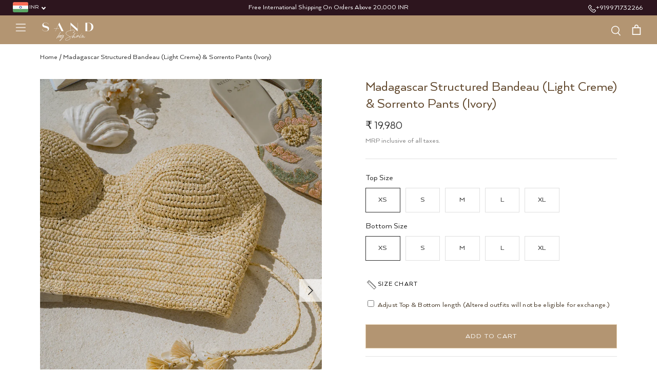

--- FILE ---
content_type: text/html; charset=utf-8
request_url: https://sandbyshirin.com/products/madagascar-structured-bandeau-light-creme-sorrento-pants-ivory
body_size: 54585
content:
<!doctype html>
<html class="no-js" lang="en">
  <head>

    
<script src="//sandbyshirin.com/cdn/shop/t/38/assets/sealapps_email_config.js?v=135338157718133482041768899434" defer="defer"></script>
    <script src="//sandbyshirin.com/cdn/shop/t/38/assets/product_restore_email.js?v=130502732272970759031768899434" defer="defer"></script>
    <script id="em_product_variants" type="application/json">
      [{"id":43990261465296,"title":"XS \/ XS","option1":"XS","option2":"XS","option3":null,"sku":null,"requires_shipping":true,"taxable":true,"featured_image":null,"available":true,"name":"Madagascar Structured Bandeau (Light Creme) \u0026 Sorrento Pants (Ivory) - XS \/ XS","public_title":"XS \/ XS","options":["XS","XS"],"price":1998000,"weight":2000,"compare_at_price":null,"inventory_management":null,"barcode":null,"requires_selling_plan":false,"selling_plan_allocations":[],"quantity_rule":{"min":1,"max":null,"increment":1}},{"id":44590432682192,"title":"XS \/ S","option1":"XS","option2":"S","option3":null,"sku":null,"requires_shipping":true,"taxable":true,"featured_image":null,"available":true,"name":"Madagascar Structured Bandeau (Light Creme) \u0026 Sorrento Pants (Ivory) - XS \/ S","public_title":"XS \/ S","options":["XS","S"],"price":1998000,"weight":2000,"compare_at_price":null,"inventory_management":null,"barcode":null,"requires_selling_plan":false,"selling_plan_allocations":[],"quantity_rule":{"min":1,"max":null,"increment":1}},{"id":44590432714960,"title":"XS \/ M","option1":"XS","option2":"M","option3":null,"sku":null,"requires_shipping":true,"taxable":true,"featured_image":null,"available":true,"name":"Madagascar Structured Bandeau (Light Creme) \u0026 Sorrento Pants (Ivory) - XS \/ M","public_title":"XS \/ M","options":["XS","M"],"price":1998000,"weight":2000,"compare_at_price":null,"inventory_management":null,"barcode":null,"requires_selling_plan":false,"selling_plan_allocations":[],"quantity_rule":{"min":1,"max":null,"increment":1}},{"id":44590432747728,"title":"XS \/ L","option1":"XS","option2":"L","option3":null,"sku":null,"requires_shipping":true,"taxable":true,"featured_image":null,"available":true,"name":"Madagascar Structured Bandeau (Light Creme) \u0026 Sorrento Pants (Ivory) - XS \/ L","public_title":"XS \/ L","options":["XS","L"],"price":1998000,"weight":2000,"compare_at_price":null,"inventory_management":null,"barcode":null,"requires_selling_plan":false,"selling_plan_allocations":[],"quantity_rule":{"min":1,"max":null,"increment":1}},{"id":44590432780496,"title":"XS \/ XL","option1":"XS","option2":"XL","option3":null,"sku":null,"requires_shipping":true,"taxable":true,"featured_image":null,"available":true,"name":"Madagascar Structured Bandeau (Light Creme) \u0026 Sorrento Pants (Ivory) - XS \/ XL","public_title":"XS \/ XL","options":["XS","XL"],"price":1998000,"weight":2000,"compare_at_price":null,"inventory_management":null,"barcode":null,"requires_selling_plan":false,"selling_plan_allocations":[],"quantity_rule":{"min":1,"max":null,"increment":1}},{"id":44590432813264,"title":"S \/ XS","option1":"S","option2":"XS","option3":null,"sku":null,"requires_shipping":true,"taxable":true,"featured_image":null,"available":true,"name":"Madagascar Structured Bandeau (Light Creme) \u0026 Sorrento Pants (Ivory) - S \/ XS","public_title":"S \/ XS","options":["S","XS"],"price":1998000,"weight":2000,"compare_at_price":null,"inventory_management":null,"barcode":null,"requires_selling_plan":false,"selling_plan_allocations":[],"quantity_rule":{"min":1,"max":null,"increment":1}},{"id":44590432846032,"title":"S \/ S","option1":"S","option2":"S","option3":null,"sku":null,"requires_shipping":true,"taxable":true,"featured_image":null,"available":true,"name":"Madagascar Structured Bandeau (Light Creme) \u0026 Sorrento Pants (Ivory) - S \/ S","public_title":"S \/ S","options":["S","S"],"price":1998000,"weight":2000,"compare_at_price":null,"inventory_management":null,"barcode":null,"requires_selling_plan":false,"selling_plan_allocations":[],"quantity_rule":{"min":1,"max":null,"increment":1}},{"id":44590432878800,"title":"S \/ M","option1":"S","option2":"M","option3":null,"sku":null,"requires_shipping":true,"taxable":true,"featured_image":null,"available":true,"name":"Madagascar Structured Bandeau (Light Creme) \u0026 Sorrento Pants (Ivory) - S \/ M","public_title":"S \/ M","options":["S","M"],"price":1998000,"weight":2000,"compare_at_price":null,"inventory_management":null,"barcode":null,"requires_selling_plan":false,"selling_plan_allocations":[],"quantity_rule":{"min":1,"max":null,"increment":1}},{"id":44590432911568,"title":"S \/ L","option1":"S","option2":"L","option3":null,"sku":null,"requires_shipping":true,"taxable":true,"featured_image":null,"available":true,"name":"Madagascar Structured Bandeau (Light Creme) \u0026 Sorrento Pants (Ivory) - S \/ L","public_title":"S \/ L","options":["S","L"],"price":1998000,"weight":2000,"compare_at_price":null,"inventory_management":null,"barcode":null,"requires_selling_plan":false,"selling_plan_allocations":[],"quantity_rule":{"min":1,"max":null,"increment":1}},{"id":44590432944336,"title":"S \/ XL","option1":"S","option2":"XL","option3":null,"sku":null,"requires_shipping":true,"taxable":true,"featured_image":null,"available":true,"name":"Madagascar Structured Bandeau (Light Creme) \u0026 Sorrento Pants (Ivory) - S \/ XL","public_title":"S \/ XL","options":["S","XL"],"price":1998000,"weight":2000,"compare_at_price":null,"inventory_management":null,"barcode":null,"requires_selling_plan":false,"selling_plan_allocations":[],"quantity_rule":{"min":1,"max":null,"increment":1}},{"id":44590432977104,"title":"M \/ XS","option1":"M","option2":"XS","option3":null,"sku":null,"requires_shipping":true,"taxable":true,"featured_image":null,"available":true,"name":"Madagascar Structured Bandeau (Light Creme) \u0026 Sorrento Pants (Ivory) - M \/ XS","public_title":"M \/ XS","options":["M","XS"],"price":1998000,"weight":2000,"compare_at_price":null,"inventory_management":null,"barcode":null,"requires_selling_plan":false,"selling_plan_allocations":[],"quantity_rule":{"min":1,"max":null,"increment":1}},{"id":44590433009872,"title":"M \/ S","option1":"M","option2":"S","option3":null,"sku":null,"requires_shipping":true,"taxable":true,"featured_image":null,"available":true,"name":"Madagascar Structured Bandeau (Light Creme) \u0026 Sorrento Pants (Ivory) - M \/ S","public_title":"M \/ S","options":["M","S"],"price":1998000,"weight":2000,"compare_at_price":null,"inventory_management":null,"barcode":null,"requires_selling_plan":false,"selling_plan_allocations":[],"quantity_rule":{"min":1,"max":null,"increment":1}},{"id":44590433042640,"title":"M \/ M","option1":"M","option2":"M","option3":null,"sku":null,"requires_shipping":true,"taxable":true,"featured_image":null,"available":true,"name":"Madagascar Structured Bandeau (Light Creme) \u0026 Sorrento Pants (Ivory) - M \/ M","public_title":"M \/ M","options":["M","M"],"price":1998000,"weight":2000,"compare_at_price":null,"inventory_management":null,"barcode":null,"requires_selling_plan":false,"selling_plan_allocations":[],"quantity_rule":{"min":1,"max":null,"increment":1}},{"id":44590433075408,"title":"M \/ L","option1":"M","option2":"L","option3":null,"sku":null,"requires_shipping":true,"taxable":true,"featured_image":null,"available":true,"name":"Madagascar Structured Bandeau (Light Creme) \u0026 Sorrento Pants (Ivory) - M \/ L","public_title":"M \/ L","options":["M","L"],"price":1998000,"weight":2000,"compare_at_price":null,"inventory_management":null,"barcode":null,"requires_selling_plan":false,"selling_plan_allocations":[],"quantity_rule":{"min":1,"max":null,"increment":1}},{"id":44590433108176,"title":"M \/ XL","option1":"M","option2":"XL","option3":null,"sku":null,"requires_shipping":true,"taxable":true,"featured_image":null,"available":true,"name":"Madagascar Structured Bandeau (Light Creme) \u0026 Sorrento Pants (Ivory) - M \/ XL","public_title":"M \/ XL","options":["M","XL"],"price":1998000,"weight":2000,"compare_at_price":null,"inventory_management":null,"barcode":null,"requires_selling_plan":false,"selling_plan_allocations":[],"quantity_rule":{"min":1,"max":null,"increment":1}},{"id":44590433140944,"title":"L \/ XS","option1":"L","option2":"XS","option3":null,"sku":null,"requires_shipping":true,"taxable":true,"featured_image":null,"available":true,"name":"Madagascar Structured Bandeau (Light Creme) \u0026 Sorrento Pants (Ivory) - L \/ XS","public_title":"L \/ XS","options":["L","XS"],"price":1998000,"weight":2000,"compare_at_price":null,"inventory_management":null,"barcode":null,"requires_selling_plan":false,"selling_plan_allocations":[],"quantity_rule":{"min":1,"max":null,"increment":1}},{"id":44590433173712,"title":"L \/ S","option1":"L","option2":"S","option3":null,"sku":null,"requires_shipping":true,"taxable":true,"featured_image":null,"available":true,"name":"Madagascar Structured Bandeau (Light Creme) \u0026 Sorrento Pants (Ivory) - L \/ S","public_title":"L \/ S","options":["L","S"],"price":1998000,"weight":2000,"compare_at_price":null,"inventory_management":null,"barcode":null,"requires_selling_plan":false,"selling_plan_allocations":[],"quantity_rule":{"min":1,"max":null,"increment":1}},{"id":44590433206480,"title":"L \/ M","option1":"L","option2":"M","option3":null,"sku":null,"requires_shipping":true,"taxable":true,"featured_image":null,"available":true,"name":"Madagascar Structured Bandeau (Light Creme) \u0026 Sorrento Pants (Ivory) - L \/ M","public_title":"L \/ M","options":["L","M"],"price":1998000,"weight":2000,"compare_at_price":null,"inventory_management":null,"barcode":null,"requires_selling_plan":false,"selling_plan_allocations":[],"quantity_rule":{"min":1,"max":null,"increment":1}},{"id":44590433239248,"title":"L \/ L","option1":"L","option2":"L","option3":null,"sku":null,"requires_shipping":true,"taxable":true,"featured_image":null,"available":true,"name":"Madagascar Structured Bandeau (Light Creme) \u0026 Sorrento Pants (Ivory) - L \/ L","public_title":"L \/ L","options":["L","L"],"price":1998000,"weight":2000,"compare_at_price":null,"inventory_management":null,"barcode":null,"requires_selling_plan":false,"selling_plan_allocations":[],"quantity_rule":{"min":1,"max":null,"increment":1}},{"id":44590433272016,"title":"L \/ XL","option1":"L","option2":"XL","option3":null,"sku":null,"requires_shipping":true,"taxable":true,"featured_image":null,"available":true,"name":"Madagascar Structured Bandeau (Light Creme) \u0026 Sorrento Pants (Ivory) - L \/ XL","public_title":"L \/ XL","options":["L","XL"],"price":1998000,"weight":2000,"compare_at_price":null,"inventory_management":null,"barcode":null,"requires_selling_plan":false,"selling_plan_allocations":[],"quantity_rule":{"min":1,"max":null,"increment":1}},{"id":44590433304784,"title":"XL \/ XS","option1":"XL","option2":"XS","option3":null,"sku":null,"requires_shipping":true,"taxable":true,"featured_image":null,"available":true,"name":"Madagascar Structured Bandeau (Light Creme) \u0026 Sorrento Pants (Ivory) - XL \/ XS","public_title":"XL \/ XS","options":["XL","XS"],"price":1998000,"weight":2000,"compare_at_price":null,"inventory_management":null,"barcode":null,"requires_selling_plan":false,"selling_plan_allocations":[],"quantity_rule":{"min":1,"max":null,"increment":1}},{"id":44590433337552,"title":"XL \/ S","option1":"XL","option2":"S","option3":null,"sku":null,"requires_shipping":true,"taxable":true,"featured_image":null,"available":true,"name":"Madagascar Structured Bandeau (Light Creme) \u0026 Sorrento Pants (Ivory) - XL \/ S","public_title":"XL \/ S","options":["XL","S"],"price":1998000,"weight":2000,"compare_at_price":null,"inventory_management":null,"barcode":null,"requires_selling_plan":false,"selling_plan_allocations":[],"quantity_rule":{"min":1,"max":null,"increment":1}},{"id":44590433370320,"title":"XL \/ M","option1":"XL","option2":"M","option3":null,"sku":null,"requires_shipping":true,"taxable":true,"featured_image":null,"available":true,"name":"Madagascar Structured Bandeau (Light Creme) \u0026 Sorrento Pants (Ivory) - XL \/ M","public_title":"XL \/ M","options":["XL","M"],"price":1998000,"weight":2000,"compare_at_price":null,"inventory_management":null,"barcode":null,"requires_selling_plan":false,"selling_plan_allocations":[],"quantity_rule":{"min":1,"max":null,"increment":1}},{"id":44590433403088,"title":"XL \/ L","option1":"XL","option2":"L","option3":null,"sku":null,"requires_shipping":true,"taxable":true,"featured_image":null,"available":true,"name":"Madagascar Structured Bandeau (Light Creme) \u0026 Sorrento Pants (Ivory) - XL \/ L","public_title":"XL \/ L","options":["XL","L"],"price":1998000,"weight":2000,"compare_at_price":null,"inventory_management":null,"barcode":null,"requires_selling_plan":false,"selling_plan_allocations":[],"quantity_rule":{"min":1,"max":null,"increment":1}},{"id":44590433435856,"title":"XL \/ XL","option1":"XL","option2":"XL","option3":null,"sku":null,"requires_shipping":true,"taxable":true,"featured_image":null,"available":true,"name":"Madagascar Structured Bandeau (Light Creme) \u0026 Sorrento Pants (Ivory) - XL \/ XL","public_title":"XL \/ XL","options":["XL","XL"],"price":1998000,"weight":2000,"compare_at_price":null,"inventory_management":null,"barcode":null,"requires_selling_plan":false,"selling_plan_allocations":[],"quantity_rule":{"min":1,"max":null,"increment":1}}]
    </script>
    <script id="em_product_selected_or_first_available_variant" type="application/json">
      {"id":43990261465296,"title":"XS \/ XS","option1":"XS","option2":"XS","option3":null,"sku":null,"requires_shipping":true,"taxable":true,"featured_image":null,"available":true,"name":"Madagascar Structured Bandeau (Light Creme) \u0026 Sorrento Pants (Ivory) - XS \/ XS","public_title":"XS \/ XS","options":["XS","XS"],"price":1998000,"weight":2000,"compare_at_price":null,"inventory_management":null,"barcode":null,"requires_selling_plan":false,"selling_plan_allocations":[],"quantity_rule":{"min":1,"max":null,"increment":1}}
    </script>

    <!-- Symmetry 4.11.7 -->
 
    
      <script>
        // Initiate zoom effect:
        imageZoom('myimage', 'myresult');
      </script>
    

    <style>

         
    </style>

    <link rel="preload" href="//sandbyshirin.com/cdn/shop/t/38/assets/custom-style.css?v=104154208110012216901768899434" as="style">

    <meta charset="utf-8" />
<meta name="viewport" content="width=device-width,initial-scale=1.0" />
<meta http-equiv="X-UA-Compatible" content="IE=edge">

<link rel="preconnect" href="https://cdn.shopify.com" crossorigin>
<link rel="preconnect" href="https://fonts.shopify.com" crossorigin>
<link rel="preconnect" href="https://monorail-edge.shopifysvc.com">



<link rel="preload" href="//sandbyshirin.com/cdn/shop/t/38/assets/vendor.js?v=105202062377205878661768899434" as="script">
<link rel="preload" href="//sandbyshirin.com/cdn/shop/t/38/assets/theme.js?v=66403568062533184101768899434" as="script"><link rel="canonical" href="https://sandbyshirin.com/products/madagascar-structured-bandeau-light-creme-sorrento-pants-ivory" /><link rel="shortcut icon" href="//sandbyshirin.com/cdn/shop/files/fav.png?v=1617429561" type="image/png" /><meta name="description" content="Learn about Sandbyshirin&#39;s chic Gili Bandeau &amp; Bali Pants. Wear our clay trousers and sand-gold bandeau to elevate your ensemble. Buy today!">
    


  <script type="application/ld+json">
  {
    "@context": "http://schema.org",
    "@type": "Product",
    "offers": [{
          "@type": "Offer",
          "name": "XS \/ XS",
          "availability":"https://schema.org/InStock",
          "price": 19980.0,
          "priceCurrency": "INR",
          "priceValidUntil": "2026-02-01","url": "/products/madagascar-structured-bandeau-light-creme-sorrento-pants-ivory?variant=43990261465296"
        },
{
          "@type": "Offer",
          "name": "XS \/ S",
          "availability":"https://schema.org/InStock",
          "price": 19980.0,
          "priceCurrency": "INR",
          "priceValidUntil": "2026-02-01","url": "/products/madagascar-structured-bandeau-light-creme-sorrento-pants-ivory?variant=44590432682192"
        },
{
          "@type": "Offer",
          "name": "XS \/ M",
          "availability":"https://schema.org/InStock",
          "price": 19980.0,
          "priceCurrency": "INR",
          "priceValidUntil": "2026-02-01","url": "/products/madagascar-structured-bandeau-light-creme-sorrento-pants-ivory?variant=44590432714960"
        },
{
          "@type": "Offer",
          "name": "XS \/ L",
          "availability":"https://schema.org/InStock",
          "price": 19980.0,
          "priceCurrency": "INR",
          "priceValidUntil": "2026-02-01","url": "/products/madagascar-structured-bandeau-light-creme-sorrento-pants-ivory?variant=44590432747728"
        },
{
          "@type": "Offer",
          "name": "XS \/ XL",
          "availability":"https://schema.org/InStock",
          "price": 19980.0,
          "priceCurrency": "INR",
          "priceValidUntil": "2026-02-01","url": "/products/madagascar-structured-bandeau-light-creme-sorrento-pants-ivory?variant=44590432780496"
        },
{
          "@type": "Offer",
          "name": "S \/ XS",
          "availability":"https://schema.org/InStock",
          "price": 19980.0,
          "priceCurrency": "INR",
          "priceValidUntil": "2026-02-01","url": "/products/madagascar-structured-bandeau-light-creme-sorrento-pants-ivory?variant=44590432813264"
        },
{
          "@type": "Offer",
          "name": "S \/ S",
          "availability":"https://schema.org/InStock",
          "price": 19980.0,
          "priceCurrency": "INR",
          "priceValidUntil": "2026-02-01","url": "/products/madagascar-structured-bandeau-light-creme-sorrento-pants-ivory?variant=44590432846032"
        },
{
          "@type": "Offer",
          "name": "S \/ M",
          "availability":"https://schema.org/InStock",
          "price": 19980.0,
          "priceCurrency": "INR",
          "priceValidUntil": "2026-02-01","url": "/products/madagascar-structured-bandeau-light-creme-sorrento-pants-ivory?variant=44590432878800"
        },
{
          "@type": "Offer",
          "name": "S \/ L",
          "availability":"https://schema.org/InStock",
          "price": 19980.0,
          "priceCurrency": "INR",
          "priceValidUntil": "2026-02-01","url": "/products/madagascar-structured-bandeau-light-creme-sorrento-pants-ivory?variant=44590432911568"
        },
{
          "@type": "Offer",
          "name": "S \/ XL",
          "availability":"https://schema.org/InStock",
          "price": 19980.0,
          "priceCurrency": "INR",
          "priceValidUntil": "2026-02-01","url": "/products/madagascar-structured-bandeau-light-creme-sorrento-pants-ivory?variant=44590432944336"
        },
{
          "@type": "Offer",
          "name": "M \/ XS",
          "availability":"https://schema.org/InStock",
          "price": 19980.0,
          "priceCurrency": "INR",
          "priceValidUntil": "2026-02-01","url": "/products/madagascar-structured-bandeau-light-creme-sorrento-pants-ivory?variant=44590432977104"
        },
{
          "@type": "Offer",
          "name": "M \/ S",
          "availability":"https://schema.org/InStock",
          "price": 19980.0,
          "priceCurrency": "INR",
          "priceValidUntil": "2026-02-01","url": "/products/madagascar-structured-bandeau-light-creme-sorrento-pants-ivory?variant=44590433009872"
        },
{
          "@type": "Offer",
          "name": "M \/ M",
          "availability":"https://schema.org/InStock",
          "price": 19980.0,
          "priceCurrency": "INR",
          "priceValidUntil": "2026-02-01","url": "/products/madagascar-structured-bandeau-light-creme-sorrento-pants-ivory?variant=44590433042640"
        },
{
          "@type": "Offer",
          "name": "M \/ L",
          "availability":"https://schema.org/InStock",
          "price": 19980.0,
          "priceCurrency": "INR",
          "priceValidUntil": "2026-02-01","url": "/products/madagascar-structured-bandeau-light-creme-sorrento-pants-ivory?variant=44590433075408"
        },
{
          "@type": "Offer",
          "name": "M \/ XL",
          "availability":"https://schema.org/InStock",
          "price": 19980.0,
          "priceCurrency": "INR",
          "priceValidUntil": "2026-02-01","url": "/products/madagascar-structured-bandeau-light-creme-sorrento-pants-ivory?variant=44590433108176"
        },
{
          "@type": "Offer",
          "name": "L \/ XS",
          "availability":"https://schema.org/InStock",
          "price": 19980.0,
          "priceCurrency": "INR",
          "priceValidUntil": "2026-02-01","url": "/products/madagascar-structured-bandeau-light-creme-sorrento-pants-ivory?variant=44590433140944"
        },
{
          "@type": "Offer",
          "name": "L \/ S",
          "availability":"https://schema.org/InStock",
          "price": 19980.0,
          "priceCurrency": "INR",
          "priceValidUntil": "2026-02-01","url": "/products/madagascar-structured-bandeau-light-creme-sorrento-pants-ivory?variant=44590433173712"
        },
{
          "@type": "Offer",
          "name": "L \/ M",
          "availability":"https://schema.org/InStock",
          "price": 19980.0,
          "priceCurrency": "INR",
          "priceValidUntil": "2026-02-01","url": "/products/madagascar-structured-bandeau-light-creme-sorrento-pants-ivory?variant=44590433206480"
        },
{
          "@type": "Offer",
          "name": "L \/ L",
          "availability":"https://schema.org/InStock",
          "price": 19980.0,
          "priceCurrency": "INR",
          "priceValidUntil": "2026-02-01","url": "/products/madagascar-structured-bandeau-light-creme-sorrento-pants-ivory?variant=44590433239248"
        },
{
          "@type": "Offer",
          "name": "L \/ XL",
          "availability":"https://schema.org/InStock",
          "price": 19980.0,
          "priceCurrency": "INR",
          "priceValidUntil": "2026-02-01","url": "/products/madagascar-structured-bandeau-light-creme-sorrento-pants-ivory?variant=44590433272016"
        },
{
          "@type": "Offer",
          "name": "XL \/ XS",
          "availability":"https://schema.org/InStock",
          "price": 19980.0,
          "priceCurrency": "INR",
          "priceValidUntil": "2026-02-01","url": "/products/madagascar-structured-bandeau-light-creme-sorrento-pants-ivory?variant=44590433304784"
        },
{
          "@type": "Offer",
          "name": "XL \/ S",
          "availability":"https://schema.org/InStock",
          "price": 19980.0,
          "priceCurrency": "INR",
          "priceValidUntil": "2026-02-01","url": "/products/madagascar-structured-bandeau-light-creme-sorrento-pants-ivory?variant=44590433337552"
        },
{
          "@type": "Offer",
          "name": "XL \/ M",
          "availability":"https://schema.org/InStock",
          "price": 19980.0,
          "priceCurrency": "INR",
          "priceValidUntil": "2026-02-01","url": "/products/madagascar-structured-bandeau-light-creme-sorrento-pants-ivory?variant=44590433370320"
        },
{
          "@type": "Offer",
          "name": "XL \/ L",
          "availability":"https://schema.org/InStock",
          "price": 19980.0,
          "priceCurrency": "INR",
          "priceValidUntil": "2026-02-01","url": "/products/madagascar-structured-bandeau-light-creme-sorrento-pants-ivory?variant=44590433403088"
        },
{
          "@type": "Offer",
          "name": "XL \/ XL",
          "availability":"https://schema.org/InStock",
          "price": 19980.0,
          "priceCurrency": "INR",
          "priceValidUntil": "2026-02-01","url": "/products/madagascar-structured-bandeau-light-creme-sorrento-pants-ivory?variant=44590433435856"
        }
],
    "brand": {
      "name": "SandByShirin"
    },
    "name": "Madagascar Structured Bandeau (Light Creme) \u0026 Sorrento Pants (Ivory)",
    "description": "Learn about Sandbyshirin\u0026#39;s chic Gili Bandeau \u0026amp; Bali Pants. Wear our clay trousers and sand-gold bandeau to elevate your ensemble. Buy today!",
    "category": "Co-Ord Set",
    "url": "/products/madagascar-structured-bandeau-light-creme-sorrento-pants-ivory/products/madagascar-structured-bandeau-light-creme-sorrento-pants-ivory",
    "sku": null,
    "image": {
      "@type": "ImageObject",
      "url": "https://sandbyshirin.com/cdn/shop/files/1_751fd6ee-4ef9-4523-9167-0905b795a6c1_1024x.jpg?v=1749196818",
      "image": "https://sandbyshirin.com/cdn/shop/files/1_751fd6ee-4ef9-4523-9167-0905b795a6c1_1024x.jpg?v=1749196818",
      "name": "Madagascar Structured Bandeau (Light Creme) \u0026 Sorrento Pants (Ivory)",
      "width": "1024",
      "height": "1024"
    }
  }
  </script>



  <script type="application/ld+json">
  {
    "@context": "http://schema.org",
    "@type": "BreadcrumbList",
  "itemListElement": [{
      "@type": "ListItem",
      "position": 1,
      "name": "home",
      "item": "https://sandbyshirin.com"
    },{
          "@type": "ListItem",
          "position": 2,
          "name": "Madagascar Structured Bandeau (Light Creme) \u0026 Sorrento Pants (Ivory)",
          "item": "https://sandbyshirin.com/products/madagascar-structured-bandeau-light-creme-sorrento-pants-ivory"
        }]
  }
  </script>

    <meta name="theme-color" content="#e1caaa">

    <title>
      Buy Gili Bandeau (Sand-Gold) &amp; Bali Pants (Clay)
      
      
       &ndash; SandByShirin
    </title>
    


<meta property="og:site_name" content="SandByShirin">
<meta property="og:url" content="https://sandbyshirin.com/products/madagascar-structured-bandeau-light-creme-sorrento-pants-ivory">
<meta property="og:title" content="Buy Gili Bandeau (Sand-Gold) &amp; Bali Pants (Clay)">
<meta property="og:type" content="product">
<meta property="og:description" content="Learn about Sandbyshirin&#39;s chic Gili Bandeau &amp; Bali Pants. Wear our clay trousers and sand-gold bandeau to elevate your ensemble. Buy today!">

  <meta property="og:price:amount" content="19,980">
  <meta property="og:price:currency" content="INR">



    <meta property="og:image" content="http://sandbyshirin.com/cdn/shop/files/1_751fd6ee-4ef9-4523-9167-0905b795a6c1_1200x1200.jpg?v=1749196818">
    <meta property="og:image:width" content="1667">
    <meta property="og:image:height" content="2500">
   
 




  <meta name="twitter:image" content="http://sandbyshirin.com/cdn/shop/files/1_751fd6ee-4ef9-4523-9167-0905b795a6c1_1200x1200.jpg?v=1749196818">

<meta name="twitter:card" content="summary_large_image">
<meta name="twitter:title" content="Buy Gili Bandeau (Sand-Gold) &amp; Bali Pants (Clay)">
<meta name="twitter:description" content="Learn about Sandbyshirin&#39;s chic Gili Bandeau &amp; Bali Pants. Wear our clay trousers and sand-gold bandeau to elevate your ensemble. Buy today!">


    <link href="//sandbyshirin.com/cdn/shop/t/38/assets/custom-style.css?v=104154208110012216901768899434" rel="stylesheet" type="text/css" media="all" />
    

    

    <script>
      window.theme = window.theme || {};
      theme.money_format = "\u003cspan class=money\u003e₹ {{amount_no_decimals}}\u003c\/span\u003e";
      theme.strings = {
        previous: "Previous",
        next: "Next",
        addressError: "Error looking up that address",
        addressNoResults: "No results for that address",
        addressQueryLimit: "You have exceeded the Google API usage limit. Consider upgrading to a \u003ca href=\"https:\/\/developers.google.com\/maps\/premium\/usage-limits\"\u003ePremium Plan\u003c\/a\u003e.",
        authError: "There was a problem authenticating your Google Maps API Key.",
        icon_labels_left: "Left",
        icon_labels_right: "Right",
        icon_labels_down: "Down",
        icon_labels_close: "Close",
        cart_terms_confirmation: "You must agree to the terms and conditions before continuing.",
        products_listing_from: "From",
        layout_live_search_see_all: "See all results",
        products_product_add_to_cart: "Add to Cart",
        products_variant_no_stock: "Sold out",
        products_variant_non_existent: "Unavailable",
        onlyXLeft: "[[ quantity ]] in stock",
        products_product_unit_price_separator: " \/ ",
        general_navigation_menu_toggle_aria_label: "Toggle menu",
        products_added_notification_title: "Just added",
        products_added_notification_item: "Item",
        products_added_notification_unit_price: "Item price",
        products_added_notification_quantity: "Qty",
        products_added_notification_total_price: "Total price",
        products_added_notification_shipping_note: "Excl. shipping",
        products_added_notification_keep_shopping: "Keep Shopping",
        products_added_notification_cart: "Cart",
        products_product_adding_to_cart: "Adding",
        products_product_added_to_cart: "Added to cart",
        products_added_notification_subtotal: "Subtotal",
        products_labels_sold_out: "Sold Out",
        products_labels_sale: "Price Drop",
        general_quick_search_pages: "Pages",
        general_quick_search_no_results: "Sorry, we couldn\u0026#39;t find any results"
      };
      theme.routes = {
        search_url: '/search',
        cart_url: '/cart',
        cart_add_url: '/cart/add',
        cart_change_url: '/cart/change'
      };
      theme.settings = {
        cart_type: "drawer",
        prod_thumb_detail_show: false,
        show_size_chart: false
      };
      document.documentElement.className = document.documentElement.className.replace('no-js', '');
    </script>

    <meta name="google-site-verification" content="8P9hSEngVyPtuaQpW3al_1wZfC4QnZkosX8Qi77wZKo">
    <meta name="google-site-verification" content="1IUaMB0Ihk9uz_Rjl4ZadvWpMR7s71XhvgZ-hA7TBhk">

    <script>window.performance && window.performance.mark && window.performance.mark('shopify.content_for_header.start');</script><meta name="facebook-domain-verification" content="3lpsm2jcdbwkfnqswlhjpus73eds4j">
<meta name="google-site-verification" content="1IUaMB0Ihk9uz_Rjl4ZadvWpMR7s71XhvgZ-hA7TBhk">
<meta id="shopify-digital-wallet" name="shopify-digital-wallet" content="/55033168080/digital_wallets/dialog">
<meta id="in-context-paypal-metadata" data-shop-id="55033168080" data-venmo-supported="false" data-environment="production" data-locale="en_US" data-paypal-v4="true" data-currency="INR">
<link rel="alternate" type="application/json+oembed" href="https://sandbyshirin.com/products/madagascar-structured-bandeau-light-creme-sorrento-pants-ivory.oembed">
<script async="async" src="/checkouts/internal/preloads.js?locale=en-IN"></script>
<script id="shopify-features" type="application/json">{"accessToken":"437314f95cde95fa275f325487863f9c","betas":["rich-media-storefront-analytics"],"domain":"sandbyshirin.com","predictiveSearch":true,"shopId":55033168080,"locale":"en"}</script>
<script>var Shopify = Shopify || {};
Shopify.shop = "sandbyshirin.myshopify.com";
Shopify.locale = "en";
Shopify.currency = {"active":"INR","rate":"1.0"};
Shopify.country = "IN";
Shopify.theme = {"name":"New Layout","id":136614871248,"schema_name":"Symmetry","schema_version":"4.11.7","theme_store_id":568,"role":"main"};
Shopify.theme.handle = "null";
Shopify.theme.style = {"id":null,"handle":null};
Shopify.cdnHost = "sandbyshirin.com/cdn";
Shopify.routes = Shopify.routes || {};
Shopify.routes.root = "/";</script>
<script type="module">!function(o){(o.Shopify=o.Shopify||{}).modules=!0}(window);</script>
<script>!function(o){function n(){var o=[];function n(){o.push(Array.prototype.slice.apply(arguments))}return n.q=o,n}var t=o.Shopify=o.Shopify||{};t.loadFeatures=n(),t.autoloadFeatures=n()}(window);</script>
<script id="shop-js-analytics" type="application/json">{"pageType":"product"}</script>
<script defer="defer" async type="module" src="//sandbyshirin.com/cdn/shopifycloud/shop-js/modules/v2/client.init-shop-cart-sync_BT-GjEfc.en.esm.js"></script>
<script defer="defer" async type="module" src="//sandbyshirin.com/cdn/shopifycloud/shop-js/modules/v2/chunk.common_D58fp_Oc.esm.js"></script>
<script defer="defer" async type="module" src="//sandbyshirin.com/cdn/shopifycloud/shop-js/modules/v2/chunk.modal_xMitdFEc.esm.js"></script>
<script type="module">
  await import("//sandbyshirin.com/cdn/shopifycloud/shop-js/modules/v2/client.init-shop-cart-sync_BT-GjEfc.en.esm.js");
await import("//sandbyshirin.com/cdn/shopifycloud/shop-js/modules/v2/chunk.common_D58fp_Oc.esm.js");
await import("//sandbyshirin.com/cdn/shopifycloud/shop-js/modules/v2/chunk.modal_xMitdFEc.esm.js");

  window.Shopify.SignInWithShop?.initShopCartSync?.({"fedCMEnabled":true,"windoidEnabled":true});

</script>
<script>(function() {
  var isLoaded = false;
  function asyncLoad() {
    if (isLoaded) return;
    isLoaded = true;
    var urls = ["https:\/\/atlantis.live.zoko.io\/scripts\/main.js?v=v2\u0026shop=sandbyshirin.myshopify.com"];
    for (var i = 0; i < urls.length; i++) {
      var s = document.createElement('script');
      s.type = 'text/javascript';
      s.async = true;
      s.src = urls[i];
      var x = document.getElementsByTagName('script')[0];
      x.parentNode.insertBefore(s, x);
    }
  };
  if(window.attachEvent) {
    window.attachEvent('onload', asyncLoad);
  } else {
    window.addEventListener('load', asyncLoad, false);
  }
})();</script>
<script id="__st">var __st={"a":55033168080,"offset":19800,"reqid":"6d1b0c37-a9a8-4e31-94b4-8f1a227dc55f-1769032814","pageurl":"sandbyshirin.com\/products\/madagascar-structured-bandeau-light-creme-sorrento-pants-ivory","u":"3df4af367c72","p":"product","rtyp":"product","rid":8077129679056};</script>
<script>window.ShopifyPaypalV4VisibilityTracking = true;</script>
<script id="captcha-bootstrap">!function(){'use strict';const t='contact',e='account',n='new_comment',o=[[t,t],['blogs',n],['comments',n],[t,'customer']],c=[[e,'customer_login'],[e,'guest_login'],[e,'recover_customer_password'],[e,'create_customer']],r=t=>t.map((([t,e])=>`form[action*='/${t}']:not([data-nocaptcha='true']) input[name='form_type'][value='${e}']`)).join(','),a=t=>()=>t?[...document.querySelectorAll(t)].map((t=>t.form)):[];function s(){const t=[...o],e=r(t);return a(e)}const i='password',u='form_key',d=['recaptcha-v3-token','g-recaptcha-response','h-captcha-response',i],f=()=>{try{return window.sessionStorage}catch{return}},m='__shopify_v',_=t=>t.elements[u];function p(t,e,n=!1){try{const o=window.sessionStorage,c=JSON.parse(o.getItem(e)),{data:r}=function(t){const{data:e,action:n}=t;return t[m]||n?{data:e,action:n}:{data:t,action:n}}(c);for(const[e,n]of Object.entries(r))t.elements[e]&&(t.elements[e].value=n);n&&o.removeItem(e)}catch(o){console.error('form repopulation failed',{error:o})}}const l='form_type',E='cptcha';function T(t){t.dataset[E]=!0}const w=window,h=w.document,L='Shopify',v='ce_forms',y='captcha';let A=!1;((t,e)=>{const n=(g='f06e6c50-85a8-45c8-87d0-21a2b65856fe',I='https://cdn.shopify.com/shopifycloud/storefront-forms-hcaptcha/ce_storefront_forms_captcha_hcaptcha.v1.5.2.iife.js',D={infoText:'Protected by hCaptcha',privacyText:'Privacy',termsText:'Terms'},(t,e,n)=>{const o=w[L][v],c=o.bindForm;if(c)return c(t,g,e,D).then(n);var r;o.q.push([[t,g,e,D],n]),r=I,A||(h.body.append(Object.assign(h.createElement('script'),{id:'captcha-provider',async:!0,src:r})),A=!0)});var g,I,D;w[L]=w[L]||{},w[L][v]=w[L][v]||{},w[L][v].q=[],w[L][y]=w[L][y]||{},w[L][y].protect=function(t,e){n(t,void 0,e),T(t)},Object.freeze(w[L][y]),function(t,e,n,w,h,L){const[v,y,A,g]=function(t,e,n){const i=e?o:[],u=t?c:[],d=[...i,...u],f=r(d),m=r(i),_=r(d.filter((([t,e])=>n.includes(e))));return[a(f),a(m),a(_),s()]}(w,h,L),I=t=>{const e=t.target;return e instanceof HTMLFormElement?e:e&&e.form},D=t=>v().includes(t);t.addEventListener('submit',(t=>{const e=I(t);if(!e)return;const n=D(e)&&!e.dataset.hcaptchaBound&&!e.dataset.recaptchaBound,o=_(e),c=g().includes(e)&&(!o||!o.value);(n||c)&&t.preventDefault(),c&&!n&&(function(t){try{if(!f())return;!function(t){const e=f();if(!e)return;const n=_(t);if(!n)return;const o=n.value;o&&e.removeItem(o)}(t);const e=Array.from(Array(32),(()=>Math.random().toString(36)[2])).join('');!function(t,e){_(t)||t.append(Object.assign(document.createElement('input'),{type:'hidden',name:u})),t.elements[u].value=e}(t,e),function(t,e){const n=f();if(!n)return;const o=[...t.querySelectorAll(`input[type='${i}']`)].map((({name:t})=>t)),c=[...d,...o],r={};for(const[a,s]of new FormData(t).entries())c.includes(a)||(r[a]=s);n.setItem(e,JSON.stringify({[m]:1,action:t.action,data:r}))}(t,e)}catch(e){console.error('failed to persist form',e)}}(e),e.submit())}));const S=(t,e)=>{t&&!t.dataset[E]&&(n(t,e.some((e=>e===t))),T(t))};for(const o of['focusin','change'])t.addEventListener(o,(t=>{const e=I(t);D(e)&&S(e,y())}));const B=e.get('form_key'),M=e.get(l),P=B&&M;t.addEventListener('DOMContentLoaded',(()=>{const t=y();if(P)for(const e of t)e.elements[l].value===M&&p(e,B);[...new Set([...A(),...v().filter((t=>'true'===t.dataset.shopifyCaptcha))])].forEach((e=>S(e,t)))}))}(h,new URLSearchParams(w.location.search),n,t,e,['guest_login'])})(!1,!0)}();</script>
<script integrity="sha256-4kQ18oKyAcykRKYeNunJcIwy7WH5gtpwJnB7kiuLZ1E=" data-source-attribution="shopify.loadfeatures" defer="defer" src="//sandbyshirin.com/cdn/shopifycloud/storefront/assets/storefront/load_feature-a0a9edcb.js" crossorigin="anonymous"></script>
<script data-source-attribution="shopify.dynamic_checkout.dynamic.init">var Shopify=Shopify||{};Shopify.PaymentButton=Shopify.PaymentButton||{isStorefrontPortableWallets:!0,init:function(){window.Shopify.PaymentButton.init=function(){};var t=document.createElement("script");t.src="https://sandbyshirin.com/cdn/shopifycloud/portable-wallets/latest/portable-wallets.en.js",t.type="module",document.head.appendChild(t)}};
</script>
<script data-source-attribution="shopify.dynamic_checkout.buyer_consent">
  function portableWalletsHideBuyerConsent(e){var t=document.getElementById("shopify-buyer-consent"),n=document.getElementById("shopify-subscription-policy-button");t&&n&&(t.classList.add("hidden"),t.setAttribute("aria-hidden","true"),n.removeEventListener("click",e))}function portableWalletsShowBuyerConsent(e){var t=document.getElementById("shopify-buyer-consent"),n=document.getElementById("shopify-subscription-policy-button");t&&n&&(t.classList.remove("hidden"),t.removeAttribute("aria-hidden"),n.addEventListener("click",e))}window.Shopify?.PaymentButton&&(window.Shopify.PaymentButton.hideBuyerConsent=portableWalletsHideBuyerConsent,window.Shopify.PaymentButton.showBuyerConsent=portableWalletsShowBuyerConsent);
</script>
<script data-source-attribution="shopify.dynamic_checkout.cart.bootstrap">document.addEventListener("DOMContentLoaded",(function(){function t(){return document.querySelector("shopify-accelerated-checkout-cart, shopify-accelerated-checkout")}if(t())Shopify.PaymentButton.init();else{new MutationObserver((function(e,n){t()&&(Shopify.PaymentButton.init(),n.disconnect())})).observe(document.body,{childList:!0,subtree:!0})}}));
</script>
<script id="sections-script" data-sections="product-recommendations" defer="defer" src="//sandbyshirin.com/cdn/shop/t/38/compiled_assets/scripts.js?v=13545"></script>
<script>window.performance && window.performance.mark && window.performance.mark('shopify.content_for_header.end');</script>

    
    <style type='text/css'>
  .baCountry{width:30px;height:20px;display:inline-block;vertical-align:middle;margin-right:6px;background-size:30px!important;border-radius:4px;background-repeat:no-repeat}
  .baCountry-traditional .baCountry{background-image:url(https://cdn.shopify.com/s/files/1/0194/1736/6592/t/1/assets/ba-flags.png?=14261939516959647149);height:19px!important}
  .baCountry-modern .baCountry{background-image:url(https://cdn.shopify.com/s/files/1/0194/1736/6592/t/1/assets/ba-flags.png?=14261939516959647149)}
  .baCountry-NO-FLAG{background-position:0 0}.baCountry-AD{background-position:0 -20px}.baCountry-AED{background-position:0 -40px}.baCountry-AFN{background-position:0 -60px}.baCountry-AG{background-position:0 -80px}.baCountry-AI{background-position:0 -100px}.baCountry-ALL{background-position:0 -120px}.baCountry-AMD{background-position:0 -140px}.baCountry-AOA{background-position:0 -160px}.baCountry-ARS{background-position:0 -180px}.baCountry-AS{background-position:0 -200px}.baCountry-AT{background-position:0 -220px}.baCountry-AUD{background-position:0 -240px}.baCountry-AWG{background-position:0 -260px}.baCountry-AZN{background-position:0 -280px}.baCountry-BAM{background-position:0 -300px}.baCountry-BBD{background-position:0 -320px}.baCountry-BDT{background-position:0 -340px}.baCountry-BE{background-position:0 -360px}.baCountry-BF{background-position:0 -380px}.baCountry-BGN{background-position:0 -400px}.baCountry-BHD{background-position:0 -420px}.baCountry-BIF{background-position:0 -440px}.baCountry-BJ{background-position:0 -460px}.baCountry-BMD{background-position:0 -480px}.baCountry-BND{background-position:0 -500px}.baCountry-BOB{background-position:0 -520px}.baCountry-BRL{background-position:0 -540px}.baCountry-BSD{background-position:0 -560px}.baCountry-BTN{background-position:0 -580px}.baCountry-BWP{background-position:0 -600px}.baCountry-BYN{background-position:0 -620px}.baCountry-BZD{background-position:0 -640px}.baCountry-CAD{background-position:0 -660px}.baCountry-CC{background-position:0 -680px}.baCountry-CDF{background-position:0 -700px}.baCountry-CG{background-position:0 -720px}.baCountry-CHF{background-position:0 -740px}.baCountry-CI{background-position:0 -760px}.baCountry-CK{background-position:0 -780px}.baCountry-CLP{background-position:0 -800px}.baCountry-CM{background-position:0 -820px}.baCountry-CNY{background-position:0 -840px}.baCountry-COP{background-position:0 -860px}.baCountry-CRC{background-position:0 -880px}.baCountry-CU{background-position:0 -900px}.baCountry-CX{background-position:0 -920px}.baCountry-CY{background-position:0 -940px}.baCountry-CZK{background-position:0 -960px}.baCountry-DE{background-position:0 -980px}.baCountry-DJF{background-position:0 -1000px}.baCountry-DKK{background-position:0 -1020px}.baCountry-DM{background-position:0 -1040px}.baCountry-DOP{background-position:0 -1060px}.baCountry-DZD{background-position:0 -1080px}.baCountry-EC{background-position:0 -1100px}.baCountry-EE{background-position:0 -1120px}.baCountry-EGP{background-position:0 -1140px}.baCountry-ER{background-position:0 -1160px}.baCountry-ES{background-position:0 -1180px}.baCountry-ETB{background-position:0 -1200px}.baCountry-EUR{background-position:0 -1220px}.baCountry-FI{background-position:0 -1240px}.baCountry-FJD{background-position:0 -1260px}.baCountry-FKP{background-position:0 -1280px}.baCountry-FO{background-position:0 -1300px}.baCountry-FR{background-position:0 -1320px}.baCountry-GA{background-position:0 -1340px}.baCountry-GBP{background-position:0 -1360px}.baCountry-GD{background-position:0 -1380px}.baCountry-GEL{background-position:0 -1400px}.baCountry-GHS{background-position:0 -1420px}.baCountry-GIP{background-position:0 -1440px}.baCountry-GL{background-position:0 -1460px}.baCountry-GMD{background-position:0 -1480px}.baCountry-GNF{background-position:0 -1500px}.baCountry-GQ{background-position:0 -1520px}.baCountry-GR{background-position:0 -1540px}.baCountry-GTQ{background-position:0 -1560px}.baCountry-GU{background-position:0 -1580px}.baCountry-GW{background-position:0 -1600px}.baCountry-HKD{background-position:0 -1620px}.baCountry-HNL{background-position:0 -1640px}.baCountry-HRK{background-position:0 -1660px}.baCountry-HTG{background-position:0 -1680px}.baCountry-HUF{background-position:0 -1700px}.baCountry-IDR{background-position:0 -1720px}.baCountry-IE{background-position:0 -1740px}.baCountry-ILS{background-position:0 -1760px}.baCountry-INR{background-position:0 -1780px}.baCountry-IO{background-position:0 -1800px}.baCountry-IQD{background-position:0 -1820px}.baCountry-IRR{background-position:0 -1840px}.baCountry-ISK{background-position:0 -1860px}.baCountry-IT{background-position:0 -1880px}.baCountry-JMD{background-position:0 -1900px}.baCountry-JOD{background-position:0 -1920px}.baCountry-JPY{background-position:0 -1940px}.baCountry-KES{background-position:0 -1960px}.baCountry-KGS{background-position:0 -1980px}.baCountry-KHR{background-position:0 -2000px}.baCountry-KI{background-position:0 -2020px}.baCountry-KMF{background-position:0 -2040px}.baCountry-KN{background-position:0 -2060px}.baCountry-KP{background-position:0 -2080px}.baCountry-KRW{background-position:0 -2100px}.baCountry-KWD{background-position:0 -2120px}.baCountry-KYD{background-position:0 -2140px}.baCountry-KZT{background-position:0 -2160px}.baCountry-LBP{background-position:0 -2180px}.baCountry-LI{background-position:0 -2200px}.baCountry-LKR{background-position:0 -2220px}.baCountry-LRD{background-position:0 -2240px}.baCountry-LSL{background-position:0 -2260px}.baCountry-LT{background-position:0 -2280px}.baCountry-LU{background-position:0 -2300px}.baCountry-LV{background-position:0 -2320px}.baCountry-LYD{background-position:0 -2340px}.baCountry-MAD{background-position:0 -2360px}.baCountry-MC{background-position:0 -2380px}.baCountry-MDL{background-position:0 -2400px}.baCountry-ME{background-position:0 -2420px}.baCountry-MGA{background-position:0 -2440px}.baCountry-MKD{background-position:0 -2460px}.baCountry-ML{background-position:0 -2480px}.baCountry-MMK{background-position:0 -2500px}.baCountry-MN{background-position:0 -2520px}.baCountry-MOP{background-position:0 -2540px}.baCountry-MQ{background-position:0 -2560px}.baCountry-MR{background-position:0 -2580px}.baCountry-MS{background-position:0 -2600px}.baCountry-MT{background-position:0 -2620px}.baCountry-MUR{background-position:0 -2640px}.baCountry-MVR{background-position:0 -2660px}.baCountry-MWK{background-position:0 -2680px}.baCountry-MXN{background-position:0 -2700px}.baCountry-MYR{background-position:0 -2720px}.baCountry-MZN{background-position:0 -2740px}.baCountry-NAD{background-position:0 -2760px}.baCountry-NE{background-position:0 -2780px}.baCountry-NF{background-position:0 -2800px}.baCountry-NG{background-position:0 -2820px}.baCountry-NIO{background-position:0 -2840px}.baCountry-NL{background-position:0 -2860px}.baCountry-NOK{background-position:0 -2880px}.baCountry-NPR{background-position:0 -2900px}.baCountry-NR{background-position:0 -2920px}.baCountry-NU{background-position:0 -2940px}.baCountry-NZD{background-position:0 -2960px}.baCountry-OMR{background-position:0 -2980px}.baCountry-PAB{background-position:0 -3000px}.baCountry-PEN{background-position:0 -3020px}.baCountry-PGK{background-position:0 -3040px}.baCountry-PHP{background-position:0 -3060px}.baCountry-PKR{background-position:0 -3080px}.baCountry-PLN{background-position:0 -3100px}.baCountry-PR{background-position:0 -3120px}.baCountry-PS{background-position:0 -3140px}.baCountry-PT{background-position:0 -3160px}.baCountry-PW{background-position:0 -3180px}.baCountry-QAR{background-position:0 -3200px}.baCountry-RON{background-position:0 -3220px}.baCountry-RSD{background-position:0 -3240px}.baCountry-RUB{background-position:0 -3260px}.baCountry-RWF{background-position:0 -3280px}.baCountry-SAR{background-position:0 -3300px}.baCountry-SBD{background-position:0 -3320px}.baCountry-SCR{background-position:0 -3340px}.baCountry-SDG{background-position:0 -3360px}.baCountry-SEK{background-position:0 -3380px}.baCountry-SGD{background-position:0 -3400px}.baCountry-SI{background-position:0 -3420px}.baCountry-SK{background-position:0 -3440px}.baCountry-SLL{background-position:0 -3460px}.baCountry-SM{background-position:0 -3480px}.baCountry-SN{background-position:0 -3500px}.baCountry-SO{background-position:0 -3520px}.baCountry-SRD{background-position:0 -3540px}.baCountry-SSP{background-position:0 -3560px}.baCountry-STD{background-position:0 -3580px}.baCountry-SV{background-position:0 -3600px}.baCountry-SYP{background-position:0 -3620px}.baCountry-SZL{background-position:0 -3640px}.baCountry-TC{background-position:0 -3660px}.baCountry-TD{background-position:0 -3680px}.baCountry-TG{background-position:0 -3700px}.baCountry-THB{background-position:0 -3720px}.baCountry-TJS{background-position:0 -3740px}.baCountry-TK{background-position:0 -3760px}.baCountry-TMT{background-position:0 -3780px}.baCountry-TND{background-position:0 -3800px}.baCountry-TOP{background-position:0 -3820px}.baCountry-TRY{background-position:0 -3840px}.baCountry-TTD{background-position:0 -3860px}.baCountry-TWD{background-position:0 -3880px}.baCountry-TZS{background-position:0 -3900px}.baCountry-UAH{background-position:0 -3920px}.baCountry-UGX{background-position:0 -3940px}.baCountry-USD{background-position:0 -3960px}.baCountry-UYU{background-position:0 -3980px}.baCountry-UZS{background-position:0 -4000px}.baCountry-VEF{background-position:0 -4020px}.baCountry-VG{background-position:0 -4040px}.baCountry-VI{background-position:0 -4060px}.baCountry-VND{background-position:0 -4080px}.baCountry-VUV{background-position:0 -4100px}.baCountry-WST{background-position:0 -4120px}.baCountry-XAF{background-position:0 -4140px}.baCountry-XPF{background-position:0 -4160px}.baCountry-YER{background-position:0 -4180px}.baCountry-ZAR{background-position:0 -4200px}.baCountry-ZM{background-position:0 -4220px}.baCountry-ZW{background-position:0 -4240px}
  .bacurr-checkoutNotice{margin: 3px 10px 0 10px;left: 0;right: 0;text-align: center;}
  @media (min-width:750px) {.bacurr-checkoutNotice{position: absolute;}}
</style>

<script>
    window.baCurr = window.baCurr || {};
    window.baCurr.config = {}; window.baCurr.rePeat = function () {};
    Object.assign(window.baCurr.config, {
      "enabled":true,
      "manual_placement":"",
      "night_time":false,
      "round_by_default":false,
      "display_position":"top_right",
      "display_position_type":"floating",
      "custom_code":{"css":""},
      "flag_type":"showCurrencyOnly",
      "flag_design":"modern",
      "round_style":"none",
      "round_dec":"0.99",
      "chosen_cur":[{"INR":"Indian Rupee (INR)"},{"USD":"US Dollar (USD)"},{"EUR":"Euro (EUR)"},{"GBP":"British Pound (GBP)"},{"CAD":"Canadian Dollar (CAD)"},{"AED":"United Arab Emirates Dirham (AED)"},{"SGD":"Singapore Dollar (SGD)"}],
      "desktop_visible":true,
      "mob_visible":true,
      "money_mouse_show":false,
      "textColor":"#1e1e1e",
      "flag_theme":"default",
      "selector_hover_hex":"#ffffff",
      "lightning":true,
      "mob_manual_placement":"",
      "mob_placement":"bottom_right",
      "mob_placement_type":"floating",
      "moneyWithCurrencyFormat":false,
      "ui_style":"default",
      "user_curr":"",
      "auto_loc":true,
      "auto_pref":false,
      "selector_bg_hex":"#faf9f7",
      "selector_border_type":"noBorder",
      "cart_alert_bg_hex":"#fbf5f5",
      "cart_alert_note":"All orders are processed in [checkout_currency], using the latest exchange rates.",
      "cart_alert_state":true,
      "cart_alert_font_hex":"#1e1e1e"
    },{
      money_format: "\u003cspan class=money\u003e₹ {{amount_no_decimals}}\u003c\/span\u003e",
      money_with_currency_format: "\u003cspan class=money\u003e₹ {{amount_no_decimals}} INR\u003c\/span\u003e",
      user_curr: "INR"
    });
    window.baCurr.config.multi_curr = [];
    
    window.baCurr.config.final_currency = "INR" || '';
    window.baCurr.config.multi_curr = "INR".split(',') || '';

    (function(window, document) {"use strict";
      function onload(){
        function insertPopupMessageJs(){
          var head = document.getElementsByTagName('head')[0];
          var script = document.createElement('script');
          script.src = ('https:' == document.location.protocol ? 'https://' : 'http://') + 'currency.boosterapps.com/preview_curr.js';
          script.type = 'text/javascript';
          head.appendChild(script);
        }

        if(document.location.search.indexOf("preview_cur=1") > -1){
          setTimeout(function(){
            window.currency_preview_result = document.getElementById("baCurrSelector").length > 0 ? 'success' : 'error';
            insertPopupMessageJs();
          }, 1000);
        }
      }

      var head = document.getElementsByTagName('head')[0];
      var script = document.createElement('script');
      script.src = ('https:' == document.location.protocol ? 'https://' : 'http://') + "";
      script.type = 'text/javascript';
      script.onload = script.onreadystatechange = function() {
      if (script.readyState) {
        if (script.readyState === 'complete' || script.readyState === 'loaded') {
          script.onreadystatechange = null;
            onload();
          }
        }
        else {
          onload();
        }
      };
      head.appendChild(script);

    }(window, document));
</script>


  <script async src="https://www.googletagmanager.com/gtag/js?id=G-8KQJHX9MFK"></script>
<script>
  window.dataLayer = window.dataLayer || [];
  function gtag() {
    dataLayer.push(arguments);
  }
  gtag('js', new Date());

  // Initialize both GA4 and Google Ads
  gtag('config', 'G-8KQJHX9MFK');
  gtag('config', 'AW-334848151');
</script>

    <script src="//sandbyshirin.com/cdn/shop/t/38/assets/vendor.js?v=105202062377205878661768899434" type="text/javascript"></script>
    <script src="//sandbyshirin.com/cdn/shop/t/38/assets/theme.js?v=66403568062533184101768899434" type="text/javascript"></script>
    

    <script>(function(){var dbpr=100;if(Math.random()*100>100-dbpr){var d="dbbRum",w=window,o=document,a=addEventListener,scr=o.createElement("script");scr.async=!0;w[d]=w[d]||[];w[d].push(["presampling",dbpr]);["error","unhandledrejection"].forEach(function(t){a(t,function(e){w[d].push([t,e])});});scr.src="https://cdn.debugbear.com/nR9w3UxAFxfI.js";o.head.appendChild(scr);}})()</script>
  <!-- BEGIN app block: shopify://apps/frequently-bought/blocks/app-embed-block/b1a8cbea-c844-4842-9529-7c62dbab1b1f --><script>
    window.codeblackbelt = window.codeblackbelt || {};
    window.codeblackbelt.shop = window.codeblackbelt.shop || 'sandbyshirin.myshopify.com';
    
        window.codeblackbelt.productId = 8077129679056;</script><script src="//cdn.codeblackbelt.com/widgets/frequently-bought-together/main.min.js?version=2026012203+0530" async></script>
 <!-- END app block --><!-- BEGIN app block: shopify://apps/beast-currency-converter/blocks/doubly/267afa86-a419-4d5b-a61b-556038e7294d -->


	<script>
		var DoublyGlobalCurrency, catchXHR = true, bccAppVersion = 1;
       	var DoublyGlobal = {
			theme : 'flags_theme',
			spanClass : 'money',
			cookieName : '_g1744006852',
			ratesUrl :  'https://init.grizzlyapps.com/9e32c84f0db4f7b1eb40c32bdb0bdea9',
			geoUrl : 'https://currency.grizzlyapps.com/83d400c612f9a099fab8f76dcab73a48',
			shopCurrency : 'INR',
            allowedCurrencies : '["INR","USD","EUR","GBP","AED","SAR","CAD"]',
			countriesJSON : '[]',
			currencyMessage : 'All orders are processed in INR. While the content of your cart is currently displayed in <span class="selected-currency"></span>, you will checkout using INR at the most current exchange rate.',
            currencyFormat : 'money_format',
			euroFormat : 'amount',
            removeDecimals : 1,
            roundDecimals : 0,
            roundTo : '99',
            autoSwitch : 0,
			showPriceOnHover : 0,
            showCurrencyMessage : false,
			hideConverter : '0',
			forceJqueryLoad : false,
			beeketing : true,
			themeScript : '',
			customerScriptBefore : '',
			customerScriptAfter : '',
			debug: false
		};

		<!-- inline script: fixes + various plugin js functions -->
		DoublyGlobal.themeScript = "if(DoublyGlobal.debug) debugger;function addDoublyMessage() { if (jQueryGrizzly('#cartform .doubly-message').length==0) { jQueryGrizzly('#cartform .checkout-buttons').before('<div class=\"doubly-message\"><\/div>'); } if (jQueryGrizzly('.cart .doubly-message').length==0) { jQueryGrizzly('.cart #shop-more').parent().before('<div class=\"doubly-message\"><\/div>'); } } jQueryGrizzly(document).bind('ajaxComplete.laterConvert', function() { setTimeout(function(){ addDoublyMessage(); DoublyCurrency.convertAll(jQueryGrizzly('[name=doubly-currencies]').val()); initExtraFeatures(); },100); setTimeout(function(){ DoublyCurrency.convertAll(jQueryGrizzly('[name=doubly-currencies]').val()); initExtraFeatures(); },500); setTimeout(function(){ DoublyCurrency.convertAll(jQueryGrizzly('[name=doubly-currencies]').val()); initExtraFeatures(); },1000); }); function checkIfSelectExists() { if (jQueryGrizzly('body>.select2-container').length==0) { setTimeout(function(){ DoublyCurrency.convertAll(jQueryGrizzly('[name=doubly-currencies]').val()); initExtraFeatures(); },500); setTimeout(function(){ DoublyCurrency.convertAll(jQueryGrizzly('[name=doubly-currencies]').val()); initExtraFeatures(); },1000); setTimeout(function(){ DoublyCurrency.convertAll(jQueryGrizzly('[name=doubly-currencies]').val()); initExtraFeatures(); },1500); setTimeout(function(){ DoublyCurrency.convertAll(jQueryGrizzly('[name=doubly-currencies]').val()); initExtraFeatures(); },2000); } } function addVariantBindings() { jQueryGrizzly('.single-option-selector').unbind('change.single-option-selector'); jQueryGrizzly('.single-option-selector').bind('change.single-option-selector',function() { DoublyCurrency.convertAll(jQueryGrizzly('[name=doubly-currencies]').val()); initExtraFeatures(); setTimeout(function(){ DoublyCurrency.convertAll(jQueryGrizzly('[name=doubly-currencies]').val()); initExtraFeatures(); },10); }); jQueryGrizzly('.selector-wrapper .select2-container .select2-selection').unbind('click.changeCurrency touchend.changeCurrency'); jQueryGrizzly('.selector-wrapper .select2-container .select2-selection').bind('click.changeCurrency touchend.changeCurrency', function() { setTimeout(function(){ addVariantBindings(); DoublyCurrency.convertAll(jQueryGrizzly('[name=doubly-currencies]').val()); initExtraFeatures(); checkIfSelectExists(); },100); setTimeout(function(){ checkIfSelectExists(); },1000); setTimeout(function(){ checkIfSelectExists(); },2000); setTimeout(function(){ checkIfSelectExists(); },3000); setTimeout(function(){ checkIfSelectExists(); },4000); }); jQueryGrizzly('.option-selector label').unbind('click.changeCurrency touchend.changeCurrency'); jQueryGrizzly('.option-selector label').bind('click.changeCurrency touchend.changeCurrency', function() { DoublyCurrency.convertAll(jQueryGrizzly('[name=doubly-currencies]').val()); initExtraFeatures(); setTimeout(function(){ addVariantBindings(); DoublyCurrency.convertAll(jQueryGrizzly('[name=doubly-currencies]').val()); initExtraFeatures(); },100); }); jQueryGrizzly('body>.select2-container ul.select2-results__options li').unbind('click.changeCurrency touchend.changeCurrency'); jQueryGrizzly('body>.select2-container ul.select2-results__options li').bind('click.changeCurrency touchend.changeCurrency', function() { DoublyCurrency.convertAll(jQueryGrizzly('[name=doubly-currencies]').val()); initExtraFeatures(); setTimeout(function(){ addVariantBindings(); DoublyCurrency.convertAll(jQueryGrizzly('[name=doubly-currencies]').val()); initExtraFeatures(); },100); }); jQueryGrizzly('.selector-wrapper .clickyboxes li a').unbind('click.changeCurrency touchend.changeCurrency'); jQueryGrizzly('.selector-wrapper .clickyboxes li a').bind('click.changeCurrency touchend.changeCurrency', function() { DoublyCurrency.convertAll(jQueryGrizzly('[name=doubly-currencies]').val()); initExtraFeatures(); setTimeout(function(){ DoublyCurrency.convertAll(jQueryGrizzly('[name=doubly-currencies]').val()); initExtraFeatures(); },10); }); } function addQuickVariantConversion() { if(jQueryGrizzly('[name=doubly-currencies]').length) { DoublyCurrency.convertAll(jQueryGrizzly('[name=doubly-currencies]').val()); initExtraFeatures(); } jQueryGrizzly('.product-block .block-inner-inner, .product-block a.product-link, .product-block a.quickbuy-toggle').unbind('click.changeCurrency touchend.changeCurrency'); jQueryGrizzly('.product-block .block-inner-inner, .product-block a.product-link, .product-block a.quickbuy-toggle').bind('click.changeCurrency touchend.changeCurrency', function() { setTimeout(function(){ addVariantBindings(); },500); setTimeout(function(){ addVariantBindings(); },1000); setTimeout(function(){ addVariantBindings(); },2000); setTimeout(function(){ addVariantBindings(); },3000); setTimeout(function(){ addVariantBindings(); },4000); }); } addVariantBindings(); addQuickVariantConversion(); setTimeout(function(){ addVariantBindings(); addQuickVariantConversion(); },500); setTimeout(function(){ addVariantBindings(); addQuickVariantConversion(); },1000); setTimeout(function(){ addVariantBindings(); addQuickVariantConversion(); },2000); jQueryGrizzly('.switcher, body>.doubly-wrapper').remove(); if (jQueryGrizzly('.cart-summary').length !== 0) { jQueryGrizzly('.cart-summary').after('<div class=\"doubly-wrapper\"><\/div>'); function doublyReposition() { if (jQueryGrizzly(window).width()<768) { jQueryGrizzly('.doubly-wrapper').addClass('doubly-float').removeClass('doubly-wrapper').appendTo('body'); jQueryGrizzly('.doubly-float .doubly-nice-select').removeClass('slim'); } else if (jQueryGrizzly(window).width()>=768) { jQueryGrizzly('.doubly-float').addClass('doubly-wrapper').removeClass('doubly-float').insertAfter('.cart-summary'); jQueryGrizzly('.doubly-wrapper .doubly-nice-select').addClass('slim'); } } function afterCurrencySwitcherInit() { doublyReposition(); } jQueryGrizzly(window).resize(function(){ doublyReposition(); }); } jQueryGrizzly('head').append('<style> .doubly-wrapper { margin:4px 0 0 15px; vertical-align:middle; float:none; display:inline-block; } .doubly-float .doubly-nice-select::after, .doubly-wrapper .doubly-nice-select::after { border-color:#403F3F !important; } .doubly-message { margin:0 0 40px; } .cart .doubly-message { margin:0px; } .doubly-nice-select .current { color:#ffffff !important; } .doubly-nice-select:after { border-color:#ffffff; } <\/style>'); if(window.location.href.indexOf('\/checkouts') != -1 || window.location.href.indexOf('\/password') != -1 || window.location.href.indexOf('\/orders') != -1) { jQueryGrizzly('head').append('<style> .doubly-float, .doubly-wrapper { display:none !important; } <\/style>'); }";
                    DoublyGlobal.initNiceSelect = function(){
                        !function(e) {
                            e.fn.niceSelect = function() {
                                this.each(function() {
                                    var s = e(this);
                                    var t = s.next()
                                    , n = s.find('option')
                                    , a = s.find('option:selected');
                                    t.find('.current').html('<span class="flags flags-' + a.data('country') + '"></span> &nbsp;' + a.data('display') || a.text());
                                }),
                                e(document).off('.nice_select'),
                                e(document).on('click.nice_select', '.doubly-nice-select.doubly-nice-select', function(s) {
                                    var t = e(this);
                                    e('.doubly-nice-select').not(t).removeClass('open'),
                                    t.toggleClass('open'),
                                    t.hasClass('open') ? (t.find('.option'),
                                    t.find('.focus').removeClass('focus'),
                                    t.find('.selected').addClass('focus')) : t.focus()
                                }),
                                e(document).on('click.nice_select', function(s) {
                                    0 === e(s.target).closest('.doubly-nice-select').length && e('.doubly-nice-select').removeClass('open').find('.option')
                                }),
                                e(document).on('click.nice_select', '.doubly-nice-select .option', function(s) {
                                    var t = e(this);
                                    e('.doubly-nice-select').each(function() {
                                        var s = e(this).find('.option[data-value="' + t.data('value') + '"]')
                                        , n = s.closest('.doubly-nice-select');
                                        n.find('.selected').removeClass('selected'),
                                        s.addClass('selected');
                                        var a = '<span class="flags flags-' + s.data('country') + '"></span> &nbsp;' + s.data('display') || s.text();
                                        n.find('.current').html(a),
                                        n.prev('select').val(s.data('value')).trigger('change')
                                    })
                                }),
                                e(document).on('keydown.nice_select', '.doubly-nice-select', function(s) {
                                    var t = e(this)
                                    , n = e(t.find('.focus') || t.find('.list .option.selected'));
                                    if (32 == s.keyCode || 13 == s.keyCode)
                                        return t.hasClass('open') ? n.trigger('click') : t.trigger('click'),
                                        !1;
                                    if (40 == s.keyCode)
                                        return t.hasClass('open') ? n.next().length > 0 && (t.find('.focus').removeClass('focus'),
                                        n.next().addClass('focus')) : t.trigger('click'),
                                        !1;
                                    if (38 == s.keyCode)
                                        return t.hasClass('open') ? n.prev().length > 0 && (t.find('.focus').removeClass('focus'),
                                        n.prev().addClass('focus')) : t.trigger('click'),
                                        !1;
                                    if (27 == s.keyCode)
                                        t.hasClass('open') && t.trigger('click');
                                    else if (9 == s.keyCode && t.hasClass('open'))
                                        return !1
                                })
                            }
                        }(jQueryGrizzly);
                    };
                DoublyGlobal.addSelect = function(){
                    /* add select in select wrapper or body */  
                    if (jQueryGrizzly('.doubly-wrapper').length>0) { 
                        var doublyWrapper = '.doubly-wrapper';
                    } else if (jQueryGrizzly('.doubly-float').length==0) {
                        var doublyWrapper = '.doubly-float';
                        jQueryGrizzly('body').append('<div class="doubly-float"></div>');
                    }
                    document.querySelectorAll(doublyWrapper).forEach(function(el) {
                        el.insertAdjacentHTML('afterbegin', '<select class="currency-switcher right noreplace" name="doubly-currencies"><option value="INR" data-country="India" data-currency-symbol="&#8377;" data-display="INR">Indian Rupee</option><option value="USD" data-country="United-States" data-currency-symbol="&#36;" data-display="USD">US Dollar</option><option value="EUR" data-country="European-Union" data-currency-symbol="&#8364;" data-display="EUR">Euro</option><option value="GBP" data-country="United-Kingdom" data-currency-symbol="&#163;" data-display="GBP">British Pound Sterling</option><option value="AED" data-country="United-Arab-Emirates" data-currency-symbol="&#1583;.&#1573;" data-display="AED">United Arab Emirates Dirham</option><option value="SAR" data-country="Saudi-Arabia" data-currency-symbol="&#65020;" data-display="SAR">Saudi Riyal</option><option value="CAD" data-country="Canada" data-currency-symbol="&#36;" data-display="CAD">Canadian Dollar</option></select> <div class="doubly-nice-select currency-switcher right" data-nosnippet> <span class="current notranslate"></span> <ul class="list"> <li class="option notranslate" data-value="INR" data-country="India" data-currency-symbol="&#8377;" data-display="INR"><span class="flags flags-India"></span> &nbsp;Indian Rupee</li><li class="option notranslate" data-value="USD" data-country="United-States" data-currency-symbol="&#36;" data-display="USD"><span class="flags flags-United-States"></span> &nbsp;US Dollar</li><li class="option notranslate" data-value="EUR" data-country="European-Union" data-currency-symbol="&#8364;" data-display="EUR"><span class="flags flags-European-Union"></span> &nbsp;Euro</li><li class="option notranslate" data-value="GBP" data-country="United-Kingdom" data-currency-symbol="&#163;" data-display="GBP"><span class="flags flags-United-Kingdom"></span> &nbsp;British Pound Sterling</li><li class="option notranslate" data-value="AED" data-country="United-Arab-Emirates" data-currency-symbol="&#1583;.&#1573;" data-display="AED"><span class="flags flags-United-Arab-Emirates"></span> &nbsp;United Arab Emirates Dirham</li><li class="option notranslate" data-value="SAR" data-country="Saudi-Arabia" data-currency-symbol="&#65020;" data-display="SAR"><span class="flags flags-Saudi-Arabia"></span> &nbsp;Saudi Riyal</li><li class="option notranslate" data-value="CAD" data-country="Canada" data-currency-symbol="&#36;" data-display="CAD"><span class="flags flags-Canada"></span> &nbsp;Canadian Dollar</li> </ul> </div>');
                    });
                }
		var bbb = "0";
	</script>
	
	
	<!-- inline styles -->
	<style> 
		
		.flags{background-image:url("https://cdn.shopify.com/extensions/01997e3d-dbe8-7f57-a70f-4120f12c2b07/currency-54/assets/currency-flags.png")}
		.flags-small{background-image:url("https://cdn.shopify.com/extensions/01997e3d-dbe8-7f57-a70f-4120f12c2b07/currency-54/assets/currency-flags-small.png")}
		select.currency-switcher{display:none}.doubly-nice-select{-webkit-tap-highlight-color:transparent;background-color:#fff;border-radius:5px;border:1px solid #e8e8e8;box-sizing:border-box;cursor:pointer;display:block;float:left;font-family:"Helvetica Neue",Arial;font-size:14px;font-weight:400;height:42px;line-height:40px;outline:0;padding-left:12px;padding-right:30px;position:relative;text-align:left!important;transition:none;/*transition:all .2s ease-in-out;*/-webkit-user-select:none;-moz-user-select:none;-ms-user-select:none;user-select:none;white-space:nowrap;width:auto}.doubly-nice-select:hover{border-color:#dbdbdb}.doubly-nice-select.open,.doubly-nice-select:active,.doubly-nice-select:focus{border-color:#88bfff}.doubly-nice-select:after{border-bottom:2px solid #999;border-right:2px solid #999;content:"";display:block;height:5px;box-sizing:content-box;pointer-events:none;position:absolute;right:14px;top:16px;-webkit-transform-origin:66% 66%;transform-origin:66% 66%;-webkit-transform:rotate(45deg);transform:rotate(45deg);transition:transform .15s ease-in-out;width:5px}.doubly-nice-select.open:after{-webkit-transform:rotate(-135deg);transform:rotate(-135deg)}.doubly-nice-select.open .list{opacity:1;pointer-events:auto;-webkit-transform:scale(1) translateY(0);transform:scale(1) translateY(0); z-index:1000000 !important;}.doubly-nice-select.disabled{border-color:#ededed;color:#999;pointer-events:none}.doubly-nice-select.disabled:after{border-color:#ccc}.doubly-nice-select.wide{width:100%}.doubly-nice-select.wide .list{left:0!important;right:0!important}.doubly-nice-select.right{float:right}.doubly-nice-select.right .list{left:auto;right:0}.doubly-nice-select.small{font-size:12px;height:36px;line-height:34px}.doubly-nice-select.small:after{height:4px;width:4px}.flags-Afghanistan,.flags-Albania,.flags-Algeria,.flags-Andorra,.flags-Angola,.flags-Antigua-and-Barbuda,.flags-Argentina,.flags-Armenia,.flags-Aruba,.flags-Australia,.flags-Austria,.flags-Azerbaijan,.flags-Bahamas,.flags-Bahrain,.flags-Bangladesh,.flags-Barbados,.flags-Belarus,.flags-Belgium,.flags-Belize,.flags-Benin,.flags-Bermuda,.flags-Bhutan,.flags-Bitcoin,.flags-Bolivia,.flags-Bosnia-and-Herzegovina,.flags-Botswana,.flags-Brazil,.flags-Brunei,.flags-Bulgaria,.flags-Burkina-Faso,.flags-Burundi,.flags-Cambodia,.flags-Cameroon,.flags-Canada,.flags-Cape-Verde,.flags-Cayman-Islands,.flags-Central-African-Republic,.flags-Chad,.flags-Chile,.flags-China,.flags-Colombia,.flags-Comoros,.flags-Congo-Democratic,.flags-Congo-Republic,.flags-Costa-Rica,.flags-Cote-d_Ivoire,.flags-Croatia,.flags-Cuba,.flags-Curacao,.flags-Cyprus,.flags-Czech-Republic,.flags-Denmark,.flags-Djibouti,.flags-Dominica,.flags-Dominican-Republic,.flags-East-Timor,.flags-Ecuador,.flags-Egypt,.flags-El-Salvador,.flags-Equatorial-Guinea,.flags-Eritrea,.flags-Estonia,.flags-Ethiopia,.flags-European-Union,.flags-Falkland-Islands,.flags-Fiji,.flags-Finland,.flags-France,.flags-Gabon,.flags-Gambia,.flags-Georgia,.flags-Germany,.flags-Ghana,.flags-Gibraltar,.flags-Grecee,.flags-Grenada,.flags-Guatemala,.flags-Guernsey,.flags-Guinea,.flags-Guinea-Bissau,.flags-Guyana,.flags-Haiti,.flags-Honduras,.flags-Hong-Kong,.flags-Hungary,.flags-IMF,.flags-Iceland,.flags-India,.flags-Indonesia,.flags-Iran,.flags-Iraq,.flags-Ireland,.flags-Isle-of-Man,.flags-Israel,.flags-Italy,.flags-Jamaica,.flags-Japan,.flags-Jersey,.flags-Jordan,.flags-Kazakhstan,.flags-Kenya,.flags-Korea-North,.flags-Korea-South,.flags-Kosovo,.flags-Kuwait,.flags-Kyrgyzstan,.flags-Laos,.flags-Latvia,.flags-Lebanon,.flags-Lesotho,.flags-Liberia,.flags-Libya,.flags-Liechtenstein,.flags-Lithuania,.flags-Luxembourg,.flags-Macao,.flags-Macedonia,.flags-Madagascar,.flags-Malawi,.flags-Malaysia,.flags-Maldives,.flags-Mali,.flags-Malta,.flags-Marshall-Islands,.flags-Mauritania,.flags-Mauritius,.flags-Mexico,.flags-Micronesia-_Federated_,.flags-Moldova,.flags-Monaco,.flags-Mongolia,.flags-Montenegro,.flags-Morocco,.flags-Mozambique,.flags-Myanmar,.flags-Namibia,.flags-Nauru,.flags-Nepal,.flags-Netherlands,.flags-New-Zealand,.flags-Nicaragua,.flags-Niger,.flags-Nigeria,.flags-Norway,.flags-Oman,.flags-Pakistan,.flags-Palau,.flags-Panama,.flags-Papua-New-Guinea,.flags-Paraguay,.flags-Peru,.flags-Philippines,.flags-Poland,.flags-Portugal,.flags-Qatar,.flags-Romania,.flags-Russia,.flags-Rwanda,.flags-Saint-Helena,.flags-Saint-Kitts-and-Nevis,.flags-Saint-Lucia,.flags-Saint-Vincent-and-the-Grenadines,.flags-Samoa,.flags-San-Marino,.flags-Sao-Tome-and-Principe,.flags-Saudi-Arabia,.flags-Seborga,.flags-Senegal,.flags-Serbia,.flags-Seychelles,.flags-Sierra-Leone,.flags-Singapore,.flags-Slovakia,.flags-Slovenia,.flags-Solomon-Islands,.flags-Somalia,.flags-South-Africa,.flags-South-Sudan,.flags-Spain,.flags-Sri-Lanka,.flags-Sudan,.flags-Suriname,.flags-Swaziland,.flags-Sweden,.flags-Switzerland,.flags-Syria,.flags-Taiwan,.flags-Tajikistan,.flags-Tanzania,.flags-Thailand,.flags-Togo,.flags-Tonga,.flags-Trinidad-and-Tobago,.flags-Tunisia,.flags-Turkey,.flags-Turkmenistan,.flags-Tuvalu,.flags-Uganda,.flags-Ukraine,.flags-United-Arab-Emirates,.flags-United-Kingdom,.flags-United-States,.flags-Uruguay,.flags-Uzbekistan,.flags-Vanuatu,.flags-Vatican-City,.flags-Venezuela,.flags-Vietnam,.flags-Wallis-and-Futuna,.flags-XAG,.flags-XAU,.flags-XPT,.flags-Yemen,.flags-Zambia,.flags-Zimbabwe{width:30px;height:20px}.doubly-nice-select.small .option{line-height:34px;min-height:34px}.doubly-nice-select .list{background-color:#fff;border-radius:5px;box-shadow:0 0 0 1px rgba(68,68,68,.11);box-sizing:border-box;margin:4px 0 0!important;opacity:0;overflow:scroll;overflow-x:hidden;padding:0;pointer-events:none;position:absolute;top:100%;max-height:260px;left:0;-webkit-transform-origin:50% 0;transform-origin:50% 0;-webkit-transform:scale(.75) translateY(-21px);transform:scale(.75) translateY(-21px);transition:all .2s cubic-bezier(.5,0,0,1.25),opacity .15s ease-out;z-index:100000}.doubly-nice-select .current img,.doubly-nice-select .option img{vertical-align:top;padding-top:10px}.doubly-nice-select .list:hover .option:not(:hover){background-color:transparent!important}.doubly-nice-select .option{font-size:13px !important;float:none!important;text-align:left !important;margin:0px !important;font-family:Helvetica Neue,Arial !important;letter-spacing:normal;text-transform:none;display:block!important;cursor:pointer;font-weight:400;line-height:40px!important;list-style:none;min-height:40px;min-width:55px;margin-bottom:0;outline:0;padding-left:18px!important;padding-right:52px!important;text-align:left;transition:all .2s}.doubly-nice-select .option.focus,.doubly-nice-select .option.selected.focus,.doubly-nice-select .option:hover{background-color:#f6f6f6}.doubly-nice-select .option.selected{font-weight:700}.doubly-nice-select .current img{line-height:45px}.doubly-nice-select.slim{padding:0 18px 0 0;height:20px;line-height:20px;border:0;background:0 0!important}.doubly-nice-select.slim .current .flags{margin-top:0 !important}.doubly-nice-select.slim:after{right:4px;top:6px}.flags{background-repeat:no-repeat;display:block;margin:10px 4px 0 0 !important;float:left}.flags-Zimbabwe{background-position:-5px -5px}.flags-Zambia{background-position:-45px -5px}.flags-Yemen{background-position:-85px -5px}.flags-Vietnam{background-position:-125px -5px}.flags-Venezuela{background-position:-165px -5px}.flags-Vatican-City{background-position:-205px -5px}.flags-Vanuatu{background-position:-245px -5px}.flags-Uzbekistan{background-position:-285px -5px}.flags-Uruguay{background-position:-325px -5px}.flags-United-States{background-position:-365px -5px}.flags-United-Kingdom{background-position:-405px -5px}.flags-United-Arab-Emirates{background-position:-445px -5px}.flags-Ukraine{background-position:-5px -35px}.flags-Uganda{background-position:-45px -35px}.flags-Tuvalu{background-position:-85px -35px}.flags-Turkmenistan{background-position:-125px -35px}.flags-Turkey{background-position:-165px -35px}.flags-Tunisia{background-position:-205px -35px}.flags-Trinidad-and-Tobago{background-position:-245px -35px}.flags-Tonga{background-position:-285px -35px}.flags-Togo{background-position:-325px -35px}.flags-Thailand{background-position:-365px -35px}.flags-Tanzania{background-position:-405px -35px}.flags-Tajikistan{background-position:-445px -35px}.flags-Taiwan{background-position:-5px -65px}.flags-Syria{background-position:-45px -65px}.flags-Switzerland{background-position:-85px -65px}.flags-Sweden{background-position:-125px -65px}.flags-Swaziland{background-position:-165px -65px}.flags-Suriname{background-position:-205px -65px}.flags-Sudan{background-position:-245px -65px}.flags-Sri-Lanka{background-position:-285px -65px}.flags-Spain{background-position:-325px -65px}.flags-South-Sudan{background-position:-365px -65px}.flags-South-Africa{background-position:-405px -65px}.flags-Somalia{background-position:-445px -65px}.flags-Solomon-Islands{background-position:-5px -95px}.flags-Slovenia{background-position:-45px -95px}.flags-Slovakia{background-position:-85px -95px}.flags-Singapore{background-position:-125px -95px}.flags-Sierra-Leone{background-position:-165px -95px}.flags-Seychelles{background-position:-205px -95px}.flags-Serbia{background-position:-245px -95px}.flags-Senegal{background-position:-285px -95px}.flags-Saudi-Arabia{background-position:-325px -95px}.flags-Sao-Tome-and-Principe{background-position:-365px -95px}.flags-San-Marino{background-position:-405px -95px}.flags-Samoa{background-position:-445px -95px}.flags-Saint-Vincent-and-the-Grenadines{background-position:-5px -125px}.flags-Saint-Lucia{background-position:-45px -125px}.flags-Saint-Kitts-and-Nevis{background-position:-85px -125px}.flags-Rwanda{background-position:-125px -125px}.flags-Russia{background-position:-165px -125px}.flags-Romania{background-position:-205px -125px}.flags-Qatar{background-position:-245px -125px}.flags-Portugal{background-position:-285px -125px}.flags-Poland{background-position:-325px -125px}.flags-Philippines{background-position:-365px -125px}.flags-Peru{background-position:-405px -125px}.flags-Paraguay{background-position:-445px -125px}.flags-Papua-New-Guinea{background-position:-5px -155px}.flags-Panama{background-position:-45px -155px}.flags-Palau{background-position:-85px -155px}.flags-Pakistan{background-position:-125px -155px}.flags-Oman{background-position:-165px -155px}.flags-Norway{background-position:-205px -155px}.flags-Nigeria{background-position:-245px -155px}.flags-Niger{background-position:-285px -155px}.flags-Nicaragua{background-position:-325px -155px}.flags-New-Zealand{background-position:-365px -155px}.flags-Netherlands{background-position:-405px -155px}.flags-Nepal{background-position:-445px -155px}.flags-Nauru{background-position:-5px -185px}.flags-Namibia{background-position:-45px -185px}.flags-Myanmar{background-position:-85px -185px}.flags-Mozambique{background-position:-125px -185px}.flags-Morocco{background-position:-165px -185px}.flags-Montenegro{background-position:-205px -185px}.flags-Mongolia{background-position:-245px -185px}.flags-Monaco{background-position:-285px -185px}.flags-Moldova{background-position:-325px -185px}.flags-Micronesia-_Federated_{background-position:-365px -185px}.flags-Mexico{background-position:-405px -185px}.flags-Mauritius{background-position:-445px -185px}.flags-Mauritania{background-position:-5px -215px}.flags-Marshall-Islands{background-position:-45px -215px}.flags-Malta{background-position:-85px -215px}.flags-Mali{background-position:-125px -215px}.flags-Maldives{background-position:-165px -215px}.flags-Malaysia{background-position:-205px -215px}.flags-Malawi{background-position:-245px -215px}.flags-Madagascar{background-position:-285px -215px}.flags-Macedonia{background-position:-325px -215px}.flags-Luxembourg{background-position:-365px -215px}.flags-Lithuania{background-position:-405px -215px}.flags-Liechtenstein{background-position:-445px -215px}.flags-Libya{background-position:-5px -245px}.flags-Liberia{background-position:-45px -245px}.flags-Lesotho{background-position:-85px -245px}.flags-Lebanon{background-position:-125px -245px}.flags-Latvia{background-position:-165px -245px}.flags-Laos{background-position:-205px -245px}.flags-Kyrgyzstan{background-position:-245px -245px}.flags-Kuwait{background-position:-285px -245px}.flags-Kosovo{background-position:-325px -245px}.flags-Korea-South{background-position:-365px -245px}.flags-Korea-North{background-position:-405px -245px}.flags-Kiribati{width:30px;height:20px;background-position:-445px -245px}.flags-Kenya{background-position:-5px -275px}.flags-Kazakhstan{background-position:-45px -275px}.flags-Jordan{background-position:-85px -275px}.flags-Japan{background-position:-125px -275px}.flags-Jamaica{background-position:-165px -275px}.flags-Italy{background-position:-205px -275px}.flags-Israel{background-position:-245px -275px}.flags-Ireland{background-position:-285px -275px}.flags-Iraq{background-position:-325px -275px}.flags-Iran{background-position:-365px -275px}.flags-Indonesia{background-position:-405px -275px}.flags-India{background-position:-445px -275px}.flags-Iceland{background-position:-5px -305px}.flags-Hungary{background-position:-45px -305px}.flags-Honduras{background-position:-85px -305px}.flags-Haiti{background-position:-125px -305px}.flags-Guyana{background-position:-165px -305px}.flags-Guinea{background-position:-205px -305px}.flags-Guinea-Bissau{background-position:-245px -305px}.flags-Guatemala{background-position:-285px -305px}.flags-Grenada{background-position:-325px -305px}.flags-Grecee{background-position:-365px -305px}.flags-Ghana{background-position:-405px -305px}.flags-Germany{background-position:-445px -305px}.flags-Georgia{background-position:-5px -335px}.flags-Gambia{background-position:-45px -335px}.flags-Gabon{background-position:-85px -335px}.flags-France{background-position:-125px -335px}.flags-Finland{background-position:-165px -335px}.flags-Fiji{background-position:-205px -335px}.flags-Ethiopia{background-position:-245px -335px}.flags-Estonia{background-position:-285px -335px}.flags-Eritrea{background-position:-325px -335px}.flags-Equatorial-Guinea{background-position:-365px -335px}.flags-El-Salvador{background-position:-405px -335px}.flags-Egypt{background-position:-445px -335px}.flags-Ecuador{background-position:-5px -365px}.flags-East-Timor{background-position:-45px -365px}.flags-Dominican-Republic{background-position:-85px -365px}.flags-Dominica{background-position:-125px -365px}.flags-Djibouti{background-position:-165px -365px}.flags-Denmark{background-position:-205px -365px}.flags-Czech-Republic{background-position:-245px -365px}.flags-Cyprus{background-position:-285px -365px}.flags-Cuba{background-position:-325px -365px}.flags-Croatia{background-position:-365px -365px}.flags-Cote-d_Ivoire{background-position:-405px -365px}.flags-Costa-Rica{background-position:-445px -365px}.flags-Congo-Republic{background-position:-5px -395px}.flags-Congo-Democratic{background-position:-45px -395px}.flags-Comoros{background-position:-85px -395px}.flags-Colombia{background-position:-125px -395px}.flags-China{background-position:-165px -395px}.flags-Chile{background-position:-205px -395px}.flags-Chad{background-position:-245px -395px}.flags-Central-African-Republic{background-position:-285px -395px}.flags-Cape-Verde{background-position:-325px -395px}.flags-Canada{background-position:-365px -395px}.flags-Cameroon{background-position:-405px -395px}.flags-Cambodia{background-position:-445px -395px}.flags-Burundi{background-position:-5px -425px}.flags-Burkina-Faso{background-position:-45px -425px}.flags-Bulgaria{background-position:-85px -425px}.flags-Brunei{background-position:-125px -425px}.flags-Brazil{background-position:-165px -425px}.flags-Botswana{background-position:-205px -425px}.flags-Bosnia-and-Herzegovina{background-position:-245px -425px}.flags-Bolivia{background-position:-285px -425px}.flags-Bhutan{background-position:-325px -425px}.flags-Benin{background-position:-365px -425px}.flags-Belize{background-position:-405px -425px}.flags-Belgium{background-position:-445px -425px}.flags-Belarus{background-position:-5px -455px}.flags-Barbados{background-position:-45px -455px}.flags-Bangladesh{background-position:-85px -455px}.flags-Bahrain{background-position:-125px -455px}.flags-Bahamas{background-position:-165px -455px}.flags-Azerbaijan{background-position:-205px -455px}.flags-Austria{background-position:-245px -455px}.flags-Australia{background-position:-285px -455px}.flags-Armenia{background-position:-325px -455px}.flags-Argentina{background-position:-365px -455px}.flags-Antigua-and-Barbuda{background-position:-405px -455px}.flags-Andorra{background-position:-445px -455px}.flags-Algeria{background-position:-5px -485px}.flags-Albania{background-position:-45px -485px}.flags-Afghanistan{background-position:-85px -485px}.flags-Bermuda{background-position:-125px -485px}.flags-European-Union{background-position:-165px -485px}.flags-XPT{background-position:-205px -485px}.flags-XAU{background-position:-245px -485px}.flags-XAG{background-position:-285px -485px}.flags-Wallis-and-Futuna{background-position:-325px -485px}.flags-Seborga{background-position:-365px -485px}.flags-Aruba{background-position:-405px -485px}.flags-Angola{background-position:-445px -485px}.flags-Saint-Helena{background-position:-485px -5px}.flags-Macao{background-position:-485px -35px}.flags-Jersey{background-position:-485px -65px}.flags-Isle-of-Man{background-position:-485px -95px}.flags-IMF{background-position:-485px -125px}.flags-Hong-Kong{background-position:-485px -155px}.flags-Guernsey{background-position:-485px -185px}.flags-Gibraltar{background-position:-485px -215px}.flags-Falkland-Islands{background-position:-485px -245px}.flags-Curacao{background-position:-485px -275px}.flags-Cayman-Islands{background-position:-485px -305px}.flags-Bitcoin{background-position:-485px -335px}.flags-small{background-repeat:no-repeat;display:block;margin:5px 3px 0 0 !important;border:1px solid #fff;box-sizing:content-box;float:left}.doubly-nice-select.open .list .flags-small{margin-top:15px  !important}.flags-small.flags-Zimbabwe{width:15px;height:10px;background-position:0 0}.flags-small.flags-Zambia{width:15px;height:10px;background-position:-15px 0}.flags-small.flags-Yemen{width:15px;height:10px;background-position:-30px 0}.flags-small.flags-Vietnam{width:15px;height:10px;background-position:-45px 0}.flags-small.flags-Venezuela{width:15px;height:10px;background-position:-60px 0}.flags-small.flags-Vatican-City{width:15px;height:10px;background-position:-75px 0}.flags-small.flags-Vanuatu{width:15px;height:10px;background-position:-90px 0}.flags-small.flags-Uzbekistan{width:15px;height:10px;background-position:-105px 0}.flags-small.flags-Uruguay{width:15px;height:10px;background-position:-120px 0}.flags-small.flags-United-Kingdom{width:15px;height:10px;background-position:-150px 0}.flags-small.flags-United-Arab-Emirates{width:15px;height:10px;background-position:-165px 0}.flags-small.flags-Ukraine{width:15px;height:10px;background-position:0 -10px}.flags-small.flags-Uganda{width:15px;height:10px;background-position:-15px -10px}.flags-small.flags-Tuvalu{width:15px;height:10px;background-position:-30px -10px}.flags-small.flags-Turkmenistan{width:15px;height:10px;background-position:-45px -10px}.flags-small.flags-Turkey{width:15px;height:10px;background-position:-60px -10px}.flags-small.flags-Tunisia{width:15px;height:10px;background-position:-75px -10px}.flags-small.flags-Trinidad-and-Tobago{width:15px;height:10px;background-position:-90px -10px}.flags-small.flags-Tonga{width:15px;height:10px;background-position:-105px -10px}.flags-small.flags-Togo{width:15px;height:10px;background-position:-120px -10px}.flags-small.flags-Thailand{width:15px;height:10px;background-position:-135px -10px}.flags-small.flags-Tanzania{width:15px;height:10px;background-position:-150px -10px}.flags-small.flags-Tajikistan{width:15px;height:10px;background-position:-165px -10px}.flags-small.flags-Taiwan{width:15px;height:10px;background-position:0 -20px}.flags-small.flags-Syria{width:15px;height:10px;background-position:-15px -20px}.flags-small.flags-Switzerland{width:15px;height:10px;background-position:-30px -20px}.flags-small.flags-Sweden{width:15px;height:10px;background-position:-45px -20px}.flags-small.flags-Swaziland{width:15px;height:10px;background-position:-60px -20px}.flags-small.flags-Suriname{width:15px;height:10px;background-position:-75px -20px}.flags-small.flags-Sudan{width:15px;height:10px;background-position:-90px -20px}.flags-small.flags-Sri-Lanka{width:15px;height:10px;background-position:-105px -20px}.flags-small.flags-Spain{width:15px;height:10px;background-position:-120px -20px}.flags-small.flags-South-Sudan{width:15px;height:10px;background-position:-135px -20px}.flags-small.flags-South-Africa{width:15px;height:10px;background-position:-150px -20px}.flags-small.flags-Somalia{width:15px;height:10px;background-position:-165px -20px}.flags-small.flags-Solomon-Islands{width:15px;height:10px;background-position:0 -30px}.flags-small.flags-Slovenia{width:15px;height:10px;background-position:-15px -30px}.flags-small.flags-Slovakia{width:15px;height:10px;background-position:-30px -30px}.flags-small.flags-Singapore{width:15px;height:10px;background-position:-45px -30px}.flags-small.flags-Sierra-Leone{width:15px;height:10px;background-position:-60px -30px}.flags-small.flags-Seychelles{width:15px;height:10px;background-position:-75px -30px}.flags-small.flags-Serbia{width:15px;height:10px;background-position:-90px -30px}.flags-small.flags-Senegal{width:15px;height:10px;background-position:-105px -30px}.flags-small.flags-Saudi-Arabia{width:15px;height:10px;background-position:-120px -30px}.flags-small.flags-Sao-Tome-and-Principe{width:15px;height:10px;background-position:-135px -30px}.flags-small.flags-San-Marino{width:15px;height:10px;background-position:-150px -30px}.flags-small.flags-Samoa{width:15px;height:10px;background-position:-165px -30px}.flags-small.flags-Saint-Vincent-and-the-Grenadines{width:15px;height:10px;background-position:0 -40px}.flags-small.flags-Saint-Lucia{width:15px;height:10px;background-position:-15px -40px}.flags-small.flags-Saint-Kitts-and-Nevis{width:15px;height:10px;background-position:-30px -40px}.flags-small.flags-Rwanda{width:15px;height:10px;background-position:-45px -40px}.flags-small.flags-Russia{width:15px;height:10px;background-position:-60px -40px}.flags-small.flags-Romania{width:15px;height:10px;background-position:-75px -40px}.flags-small.flags-Qatar{width:15px;height:10px;background-position:-90px -40px}.flags-small.flags-Portugal{width:15px;height:10px;background-position:-105px -40px}.flags-small.flags-Poland{width:15px;height:10px;background-position:-120px -40px}.flags-small.flags-Philippines{width:15px;height:10px;background-position:-135px -40px}.flags-small.flags-Peru{width:15px;height:10px;background-position:-150px -40px}.flags-small.flags-Paraguay{width:15px;height:10px;background-position:-165px -40px}.flags-small.flags-Papua-New-Guinea{width:15px;height:10px;background-position:0 -50px}.flags-small.flags-Panama{width:15px;height:10px;background-position:-15px -50px}.flags-small.flags-Palau{width:15px;height:10px;background-position:-30px -50px}.flags-small.flags-Pakistan{width:15px;height:10px;background-position:-45px -50px}.flags-small.flags-Oman{width:15px;height:10px;background-position:-60px -50px}.flags-small.flags-Norway{width:15px;height:10px;background-position:-75px -50px}.flags-small.flags-Nigeria{width:15px;height:10px;background-position:-90px -50px}.flags-small.flags-Niger{width:15px;height:10px;background-position:-105px -50px}.flags-small.flags-Nicaragua{width:15px;height:10px;background-position:-120px -50px}.flags-small.flags-New-Zealand{width:15px;height:10px;background-position:-135px -50px}.flags-small.flags-Netherlands{width:15px;height:10px;background-position:-150px -50px}.flags-small.flags-Nepal{width:15px;height:10px;background-position:-165px -50px}.flags-small.flags-Nauru{width:15px;height:10px;background-position:0 -60px}.flags-small.flags-Namibia{width:15px;height:10px;background-position:-15px -60px}.flags-small.flags-Myanmar{width:15px;height:10px;background-position:-30px -60px}.flags-small.flags-Mozambique{width:15px;height:10px;background-position:-45px -60px}.flags-small.flags-Morocco{width:15px;height:10px;background-position:-60px -60px}.flags-small.flags-Montenegro{width:15px;height:10px;background-position:-75px -60px}.flags-small.flags-Mongolia{width:15px;height:10px;background-position:-90px -60px}.flags-small.flags-Monaco{width:15px;height:10px;background-position:-105px -60px}.flags-small.flags-Moldova{width:15px;height:10px;background-position:-120px -60px}.flags-small.flags-Micronesia-_Federated_{width:15px;height:10px;background-position:-135px -60px}.flags-small.flags-Mexico{width:15px;height:10px;background-position:-150px -60px}.flags-small.flags-Mauritius{width:15px;height:10px;background-position:-165px -60px}.flags-small.flags-Mauritania{width:15px;height:10px;background-position:0 -70px}.flags-small.flags-Marshall-Islands{width:15px;height:10px;background-position:-15px -70px}.flags-small.flags-Malta{width:15px;height:10px;background-position:-30px -70px}.flags-small.flags-Mali{width:15px;height:10px;background-position:-45px -70px}.flags-small.flags-Maldives{width:15px;height:10px;background-position:-60px -70px}.flags-small.flags-Malaysia{width:15px;height:10px;background-position:-75px -70px}.flags-small.flags-Malawi{width:15px;height:10px;background-position:-90px -70px}.flags-small.flags-Madagascar{width:15px;height:10px;background-position:-105px -70px}.flags-small.flags-Macedonia{width:15px;height:10px;background-position:-120px -70px}.flags-small.flags-Luxembourg{width:15px;height:10px;background-position:-135px -70px}.flags-small.flags-Lithuania{width:15px;height:10px;background-position:-150px -70px}.flags-small.flags-Liechtenstein{width:15px;height:10px;background-position:-165px -70px}.flags-small.flags-Libya{width:15px;height:10px;background-position:0 -80px}.flags-small.flags-Liberia{width:15px;height:10px;background-position:-15px -80px}.flags-small.flags-Lesotho{width:15px;height:10px;background-position:-30px -80px}.flags-small.flags-Lebanon{width:15px;height:10px;background-position:-45px -80px}.flags-small.flags-Latvia{width:15px;height:10px;background-position:-60px -80px}.flags-small.flags-Laos{width:15px;height:10px;background-position:-75px -80px}.flags-small.flags-Kyrgyzstan{width:15px;height:10px;background-position:-90px -80px}.flags-small.flags-Kuwait{width:15px;height:10px;background-position:-105px -80px}.flags-small.flags-Kosovo{width:15px;height:10px;background-position:-120px -80px}.flags-small.flags-Korea-South{width:15px;height:10px;background-position:-135px -80px}.flags-small.flags-Korea-North{width:15px;height:10px;background-position:-150px -80px}.flags-small.flags-Kiribati{width:15px;height:10px;background-position:-165px -80px}.flags-small.flags-Kenya{width:15px;height:10px;background-position:0 -90px}.flags-small.flags-Kazakhstan{width:15px;height:10px;background-position:-15px -90px}.flags-small.flags-Jordan{width:15px;height:10px;background-position:-30px -90px}.flags-small.flags-Japan{width:15px;height:10px;background-position:-45px -90px}.flags-small.flags-Jamaica{width:15px;height:10px;background-position:-60px -90px}.flags-small.flags-Italy{width:15px;height:10px;background-position:-75px -90px}.flags-small.flags-Israel{width:15px;height:10px;background-position:-90px -90px}.flags-small.flags-Ireland{width:15px;height:10px;background-position:-105px -90px}.flags-small.flags-Iraq{width:15px;height:10px;background-position:-120px -90px}.flags-small.flags-Iran{width:15px;height:10px;background-position:-135px -90px}.flags-small.flags-Indonesia{width:15px;height:10px;background-position:-150px -90px}.flags-small.flags-India{width:15px;height:10px;background-position:-165px -90px}.flags-small.flags-Iceland{width:15px;height:10px;background-position:0 -100px}.flags-small.flags-Hungary{width:15px;height:10px;background-position:-15px -100px}.flags-small.flags-Honduras{width:15px;height:10px;background-position:-30px -100px}.flags-small.flags-Haiti{width:15px;height:10px;background-position:-45px -100px}.flags-small.flags-Guyana{width:15px;height:10px;background-position:-60px -100px}.flags-small.flags-Guinea{width:15px;height:10px;background-position:-75px -100px}.flags-small.flags-Guinea-Bissau{width:15px;height:10px;background-position:-90px -100px}.flags-small.flags-Guatemala{width:15px;height:10px;background-position:-105px -100px}.flags-small.flags-Grenada{width:15px;height:10px;background-position:-120px -100px}.flags-small.flags-Grecee{width:15px;height:10px;background-position:-135px -100px}.flags-small.flags-Ghana{width:15px;height:10px;background-position:-150px -100px}.flags-small.flags-Germany{width:15px;height:10px;background-position:-165px -100px}.flags-small.flags-Georgia{width:15px;height:10px;background-position:0 -110px}.flags-small.flags-Gambia{width:15px;height:10px;background-position:-15px -110px}.flags-small.flags-Gabon{width:15px;height:10px;background-position:-30px -110px}.flags-small.flags-France{width:15px;height:10px;background-position:-45px -110px}.flags-small.flags-Finland{width:15px;height:10px;background-position:-60px -110px}.flags-small.flags-Fiji{width:15px;height:10px;background-position:-75px -110px}.flags-small.flags-Ethiopia{width:15px;height:10px;background-position:-90px -110px}.flags-small.flags-Estonia{width:15px;height:10px;background-position:-105px -110px}.flags-small.flags-Eritrea{width:15px;height:10px;background-position:-120px -110px}.flags-small.flags-Equatorial-Guinea{width:15px;height:10px;background-position:-135px -110px}.flags-small.flags-El-Salvador{width:15px;height:10px;background-position:-150px -110px}.flags-small.flags-Egypt{width:15px;height:10px;background-position:-165px -110px}.flags-small.flags-Ecuador{width:15px;height:10px;background-position:0 -120px}.flags-small.flags-East-Timor{width:15px;height:10px;background-position:-15px -120px}.flags-small.flags-Dominican-Republic{width:15px;height:10px;background-position:-30px -120px}.flags-small.flags-Dominica{width:15px;height:10px;background-position:-45px -120px}.flags-small.flags-Djibouti{width:15px;height:10px;background-position:-60px -120px}.flags-small.flags-Denmark{width:15px;height:10px;background-position:-75px -120px}.flags-small.flags-Czech-Republic{width:15px;height:10px;background-position:-90px -120px}.flags-small.flags-Cyprus{width:15px;height:10px;background-position:-105px -120px}.flags-small.flags-Cuba{width:15px;height:10px;background-position:-120px -120px}.flags-small.flags-Croatia{width:15px;height:10px;background-position:-135px -120px}.flags-small.flags-Cote-d_Ivoire{width:15px;height:10px;background-position:-150px -120px}.flags-small.flags-Costa-Rica{width:15px;height:10px;background-position:-165px -120px}.flags-small.flags-Congo-Republic{width:15px;height:10px;background-position:0 -130px}.flags-small.flags-Congo-Democratic{width:15px;height:10px;background-position:-15px -130px}.flags-small.flags-Comoros{width:15px;height:10px;background-position:-30px -130px}.flags-small.flags-Colombia{width:15px;height:10px;background-position:-45px -130px}.flags-small.flags-China{width:15px;height:10px;background-position:-60px -130px}.flags-small.flags-Chile{width:15px;height:10px;background-position:-75px -130px}.flags-small.flags-Chad{width:15px;height:10px;background-position:-90px -130px}.flags-small.flags-Central-African-Republic{width:15px;height:10px;background-position:-105px -130px}.flags-small.flags-Cape-Verde{width:15px;height:10px;background-position:-120px -130px}.flags-small.flags-Canada{width:15px;height:10px;background-position:-135px -130px}.flags-small.flags-Cameroon{width:15px;height:10px;background-position:-150px -130px}.flags-small.flags-Cambodia{width:15px;height:10px;background-position:-165px -130px}.flags-small.flags-Burundi{width:15px;height:10px;background-position:0 -140px}.flags-small.flags-Burkina-Faso{width:15px;height:10px;background-position:-15px -140px}.flags-small.flags-Bulgaria{width:15px;height:10px;background-position:-30px -140px}.flags-small.flags-Brunei{width:15px;height:10px;background-position:-45px -140px}.flags-small.flags-Brazil{width:15px;height:10px;background-position:-60px -140px}.flags-small.flags-Botswana{width:15px;height:10px;background-position:-75px -140px}.flags-small.flags-Bosnia-and-Herzegovina{width:15px;height:10px;background-position:-90px -140px}.flags-small.flags-Bolivia{width:15px;height:10px;background-position:-105px -140px}.flags-small.flags-Bhutan{width:15px;height:10px;background-position:-120px -140px}.flags-small.flags-Benin{width:15px;height:10px;background-position:-135px -140px}.flags-small.flags-Belize{width:15px;height:10px;background-position:-150px -140px}.flags-small.flags-Belgium{width:15px;height:10px;background-position:-165px -140px}.flags-small.flags-Belarus{width:15px;height:10px;background-position:0 -150px}.flags-small.flags-Barbados{width:15px;height:10px;background-position:-15px -150px}.flags-small.flags-Bangladesh{width:15px;height:10px;background-position:-30px -150px}.flags-small.flags-Bahrain{width:15px;height:10px;background-position:-45px -150px}.flags-small.flags-Bahamas{width:15px;height:10px;background-position:-60px -150px}.flags-small.flags-Azerbaijan{width:15px;height:10px;background-position:-75px -150px}.flags-small.flags-Austria{width:15px;height:10px;background-position:-90px -150px}.flags-small.flags-Australia{width:15px;height:10px;background-position:-105px -150px}.flags-small.flags-Armenia{width:15px;height:10px;background-position:-120px -150px}.flags-small.flags-Argentina{width:15px;height:10px;background-position:-135px -150px}.flags-small.flags-Antigua-and-Barbuda{width:15px;height:10px;background-position:-150px -150px}.flags-small.flags-Andorra{width:15px;height:10px;background-position:-165px -150px}.flags-small.flags-Algeria{width:15px;height:10px;background-position:0 -160px}.flags-small.flags-Albania{width:15px;height:10px;background-position:-15px -160px}.flags-small.flags-Afghanistan{width:15px;height:10px;background-position:-30px -160px}.flags-small.flags-Bermuda{width:15px;height:10px;background-position:-45px -160px}.flags-small.flags-European-Union{width:15px;height:10px;background-position:-60px -160px}.flags-small.flags-United-States{width:15px;height:9px;background-position:-75px -160px}.flags-small.flags-XPT{width:15px;height:10px;background-position:-90px -160px}.flags-small.flags-XAU{width:15px;height:10px;background-position:-105px -160px}.flags-small.flags-XAG{width:15px;height:10px;background-position:-120px -160px}.flags-small.flags-Wallis-and-Futuna{width:15px;height:10px;background-position:-135px -160px}.flags-small.flags-Seborga{width:15px;height:10px;background-position:-150px -160px}.flags-small.flags-Aruba{width:15px;height:10px;background-position:-165px -160px}.flags-small.flags-Angola{width:15px;height:10px;background-position:0 -170px}.flags-small.flags-Saint-Helena{width:15px;height:10px;background-position:-15px -170px}.flags-small.flags-Macao{width:15px;height:10px;background-position:-30px -170px}.flags-small.flags-Jersey{width:15px;height:10px;background-position:-45px -170px}.flags-small.flags-Isle-of-Man{width:15px;height:10px;background-position:-60px -170px}.flags-small.flags-IMF{width:15px;height:10px;background-position:-75px -170px}.flags-small.flags-Hong-Kong{width:15px;height:10px;background-position:-90px -170px}.flags-small.flags-Guernsey{width:15px;height:10px;background-position:-105px -170px}.flags-small.flags-Gibraltar{width:15px;height:10px;background-position:-120px -170px}.flags-small.flags-Falkland-Islands{width:15px;height:10px;background-position:-135px -170px}.flags-small.flags-Curacao{width:15px;height:10px;background-position:-150px -170px}.flags-small.flags-Cayman-Islands{width:15px;height:10px;background-position:-165px -170px}.flags-small.flags-Bitcoin{width:15px;height:10px;background-position:-180px 0}.doubly-float .doubly-nice-select .list{left:0;right:auto}
		
		
		.layered-currency-switcher{width:auto;float:right;padding:0 0 0 50px;margin:0px;}.layered-currency-switcher li{display:block;float:left;font-size:15px;margin:0px;}.layered-currency-switcher li button.currency-switcher-btn{width:auto;height:auto;margin-bottom:0px;background:#fff;font-family:Arial!important;line-height:18px;border:1px solid #dadada;border-radius:25px;color:#9a9a9a;float:left;font-weight:700;margin-left:-46px;min-width:90px;position:relative;text-align:center;text-decoration:none;padding:10px 11px 10px 49px}.price-on-hover,.price-on-hover-wrapper{font-size:15px!important;line-height:25px!important}.layered-currency-switcher li button.currency-switcher-btn:focus{outline:0;-webkit-outline:none;-moz-outline:none;-o-outline:none}.layered-currency-switcher li button.currency-switcher-btn:hover{background:#ddf6cf;border-color:#a9d092;color:#89b171}.layered-currency-switcher li button.currency-switcher-btn span{display:none}.layered-currency-switcher li button.currency-switcher-btn:first-child{border-radius:25px}.layered-currency-switcher li button.currency-switcher-btn.selected{background:#de4c39;border-color:#de4c39;color:#fff;z-index:99;padding-left:23px!important;padding-right:23px!important}.layered-currency-switcher li button.currency-switcher-btn.selected span{display:inline-block}.doubly,.money{position:relative; font-weight:inherit !important; font-size:inherit !important;text-decoration:inherit !important;}.price-on-hover-wrapper{position:absolute;left:-50%;text-align:center;width:200%;top:110%;z-index:100000000}.price-on-hover{background:#333;border-color:#FFF!important;padding:2px 5px 3px;font-weight:400;border-radius:5px;font-family:Helvetica Neue,Arial;color:#fff;border:0}.price-on-hover:after{content:\"\";position:absolute;left:50%;margin-left:-4px;margin-top:-2px;width:0;height:0;border-bottom:solid 4px #333;border-left:solid 4px transparent;border-right:solid 4px transparent}.doubly-message{margin:5px 0}.doubly-wrapper{float:right}.doubly-float{position:fixed;bottom:10px;left:10px;right:auto;z-index:100000;}select.currency-switcher{margin:0px; position:relative; top:auto;}.doubly-nice-select, .doubly-nice-select .list { background: #FFFFFF; } .doubly-nice-select .current, .doubly-nice-select .list .option { color: #000000; } .doubly-nice-select .option:hover, .doubly-nice-select .option.focus, .doubly-nice-select .option.selected.focus { background-color: #B39572; } .price-on-hover { background-color: #333333 !important; color: #FFFFFF !important; } .price-on-hover:after { border-bottom-color: #333333 !important;} .doubly-float .doubly-nice-select .list{top:-271px;left:0;right:auto}
	</style>
	
	<script src="https://cdn.shopify.com/extensions/01997e3d-dbe8-7f57-a70f-4120f12c2b07/currency-54/assets/doubly.js" async data-no-instant></script>



<!-- END app block --><link href="https://monorail-edge.shopifysvc.com" rel="dns-prefetch">
<script>(function(){if ("sendBeacon" in navigator && "performance" in window) {try {var session_token_from_headers = performance.getEntriesByType('navigation')[0].serverTiming.find(x => x.name == '_s').description;} catch {var session_token_from_headers = undefined;}var session_cookie_matches = document.cookie.match(/_shopify_s=([^;]*)/);var session_token_from_cookie = session_cookie_matches && session_cookie_matches.length === 2 ? session_cookie_matches[1] : "";var session_token = session_token_from_headers || session_token_from_cookie || "";function handle_abandonment_event(e) {var entries = performance.getEntries().filter(function(entry) {return /monorail-edge.shopifysvc.com/.test(entry.name);});if (!window.abandonment_tracked && entries.length === 0) {window.abandonment_tracked = true;var currentMs = Date.now();var navigation_start = performance.timing.navigationStart;var payload = {shop_id: 55033168080,url: window.location.href,navigation_start,duration: currentMs - navigation_start,session_token,page_type: "product"};window.navigator.sendBeacon("https://monorail-edge.shopifysvc.com/v1/produce", JSON.stringify({schema_id: "online_store_buyer_site_abandonment/1.1",payload: payload,metadata: {event_created_at_ms: currentMs,event_sent_at_ms: currentMs}}));}}window.addEventListener('pagehide', handle_abandonment_event);}}());</script>
<script id="web-pixels-manager-setup">(function e(e,d,r,n,o){if(void 0===o&&(o={}),!Boolean(null===(a=null===(i=window.Shopify)||void 0===i?void 0:i.analytics)||void 0===a?void 0:a.replayQueue)){var i,a;window.Shopify=window.Shopify||{};var t=window.Shopify;t.analytics=t.analytics||{};var s=t.analytics;s.replayQueue=[],s.publish=function(e,d,r){return s.replayQueue.push([e,d,r]),!0};try{self.performance.mark("wpm:start")}catch(e){}var l=function(){var e={modern:/Edge?\/(1{2}[4-9]|1[2-9]\d|[2-9]\d{2}|\d{4,})\.\d+(\.\d+|)|Firefox\/(1{2}[4-9]|1[2-9]\d|[2-9]\d{2}|\d{4,})\.\d+(\.\d+|)|Chrom(ium|e)\/(9{2}|\d{3,})\.\d+(\.\d+|)|(Maci|X1{2}).+ Version\/(15\.\d+|(1[6-9]|[2-9]\d|\d{3,})\.\d+)([,.]\d+|)( \(\w+\)|)( Mobile\/\w+|) Safari\/|Chrome.+OPR\/(9{2}|\d{3,})\.\d+\.\d+|(CPU[ +]OS|iPhone[ +]OS|CPU[ +]iPhone|CPU IPhone OS|CPU iPad OS)[ +]+(15[._]\d+|(1[6-9]|[2-9]\d|\d{3,})[._]\d+)([._]\d+|)|Android:?[ /-](13[3-9]|1[4-9]\d|[2-9]\d{2}|\d{4,})(\.\d+|)(\.\d+|)|Android.+Firefox\/(13[5-9]|1[4-9]\d|[2-9]\d{2}|\d{4,})\.\d+(\.\d+|)|Android.+Chrom(ium|e)\/(13[3-9]|1[4-9]\d|[2-9]\d{2}|\d{4,})\.\d+(\.\d+|)|SamsungBrowser\/([2-9]\d|\d{3,})\.\d+/,legacy:/Edge?\/(1[6-9]|[2-9]\d|\d{3,})\.\d+(\.\d+|)|Firefox\/(5[4-9]|[6-9]\d|\d{3,})\.\d+(\.\d+|)|Chrom(ium|e)\/(5[1-9]|[6-9]\d|\d{3,})\.\d+(\.\d+|)([\d.]+$|.*Safari\/(?![\d.]+ Edge\/[\d.]+$))|(Maci|X1{2}).+ Version\/(10\.\d+|(1[1-9]|[2-9]\d|\d{3,})\.\d+)([,.]\d+|)( \(\w+\)|)( Mobile\/\w+|) Safari\/|Chrome.+OPR\/(3[89]|[4-9]\d|\d{3,})\.\d+\.\d+|(CPU[ +]OS|iPhone[ +]OS|CPU[ +]iPhone|CPU IPhone OS|CPU iPad OS)[ +]+(10[._]\d+|(1[1-9]|[2-9]\d|\d{3,})[._]\d+)([._]\d+|)|Android:?[ /-](13[3-9]|1[4-9]\d|[2-9]\d{2}|\d{4,})(\.\d+|)(\.\d+|)|Mobile Safari.+OPR\/([89]\d|\d{3,})\.\d+\.\d+|Android.+Firefox\/(13[5-9]|1[4-9]\d|[2-9]\d{2}|\d{4,})\.\d+(\.\d+|)|Android.+Chrom(ium|e)\/(13[3-9]|1[4-9]\d|[2-9]\d{2}|\d{4,})\.\d+(\.\d+|)|Android.+(UC? ?Browser|UCWEB|U3)[ /]?(15\.([5-9]|\d{2,})|(1[6-9]|[2-9]\d|\d{3,})\.\d+)\.\d+|SamsungBrowser\/(5\.\d+|([6-9]|\d{2,})\.\d+)|Android.+MQ{2}Browser\/(14(\.(9|\d{2,})|)|(1[5-9]|[2-9]\d|\d{3,})(\.\d+|))(\.\d+|)|K[Aa][Ii]OS\/(3\.\d+|([4-9]|\d{2,})\.\d+)(\.\d+|)/},d=e.modern,r=e.legacy,n=navigator.userAgent;return n.match(d)?"modern":n.match(r)?"legacy":"unknown"}(),u="modern"===l?"modern":"legacy",c=(null!=n?n:{modern:"",legacy:""})[u],f=function(e){return[e.baseUrl,"/wpm","/b",e.hashVersion,"modern"===e.buildTarget?"m":"l",".js"].join("")}({baseUrl:d,hashVersion:r,buildTarget:u}),m=function(e){var d=e.version,r=e.bundleTarget,n=e.surface,o=e.pageUrl,i=e.monorailEndpoint;return{emit:function(e){var a=e.status,t=e.errorMsg,s=(new Date).getTime(),l=JSON.stringify({metadata:{event_sent_at_ms:s},events:[{schema_id:"web_pixels_manager_load/3.1",payload:{version:d,bundle_target:r,page_url:o,status:a,surface:n,error_msg:t},metadata:{event_created_at_ms:s}}]});if(!i)return console&&console.warn&&console.warn("[Web Pixels Manager] No Monorail endpoint provided, skipping logging."),!1;try{return self.navigator.sendBeacon.bind(self.navigator)(i,l)}catch(e){}var u=new XMLHttpRequest;try{return u.open("POST",i,!0),u.setRequestHeader("Content-Type","text/plain"),u.send(l),!0}catch(e){return console&&console.warn&&console.warn("[Web Pixels Manager] Got an unhandled error while logging to Monorail."),!1}}}}({version:r,bundleTarget:l,surface:e.surface,pageUrl:self.location.href,monorailEndpoint:e.monorailEndpoint});try{o.browserTarget=l,function(e){var d=e.src,r=e.async,n=void 0===r||r,o=e.onload,i=e.onerror,a=e.sri,t=e.scriptDataAttributes,s=void 0===t?{}:t,l=document.createElement("script"),u=document.querySelector("head"),c=document.querySelector("body");if(l.async=n,l.src=d,a&&(l.integrity=a,l.crossOrigin="anonymous"),s)for(var f in s)if(Object.prototype.hasOwnProperty.call(s,f))try{l.dataset[f]=s[f]}catch(e){}if(o&&l.addEventListener("load",o),i&&l.addEventListener("error",i),u)u.appendChild(l);else{if(!c)throw new Error("Did not find a head or body element to append the script");c.appendChild(l)}}({src:f,async:!0,onload:function(){if(!function(){var e,d;return Boolean(null===(d=null===(e=window.Shopify)||void 0===e?void 0:e.analytics)||void 0===d?void 0:d.initialized)}()){var d=window.webPixelsManager.init(e)||void 0;if(d){var r=window.Shopify.analytics;r.replayQueue.forEach((function(e){var r=e[0],n=e[1],o=e[2];d.publishCustomEvent(r,n,o)})),r.replayQueue=[],r.publish=d.publishCustomEvent,r.visitor=d.visitor,r.initialized=!0}}},onerror:function(){return m.emit({status:"failed",errorMsg:"".concat(f," has failed to load")})},sri:function(e){var d=/^sha384-[A-Za-z0-9+/=]+$/;return"string"==typeof e&&d.test(e)}(c)?c:"",scriptDataAttributes:o}),m.emit({status:"loading"})}catch(e){m.emit({status:"failed",errorMsg:(null==e?void 0:e.message)||"Unknown error"})}}})({shopId: 55033168080,storefrontBaseUrl: "https://sandbyshirin.com",extensionsBaseUrl: "https://extensions.shopifycdn.com/cdn/shopifycloud/web-pixels-manager",monorailEndpoint: "https://monorail-edge.shopifysvc.com/unstable/produce_batch",surface: "storefront-renderer",enabledBetaFlags: ["2dca8a86"],webPixelsConfigList: [{"id":"216236240","configuration":"{\"config\":\"{\\\"google_tag_ids\\\":[\\\"G-8KQJHX9MFK\\\",\\\"AW-334848151\\\",\\\"GT-T5PQLVZ\\\"],\\\"target_country\\\":\\\"IN\\\",\\\"gtag_events\\\":[{\\\"type\\\":\\\"begin_checkout\\\",\\\"action_label\\\":[\\\"G-8KQJHX9MFK\\\",\\\"AW-334848151\\\/ltwqCMKXv4oDEJfB1Z8B\\\",\\\"AW-334848151\\\/1KZACOuSjaQYEJfB1Z8B\\\"]},{\\\"type\\\":\\\"search\\\",\\\"action_label\\\":[\\\"G-8KQJHX9MFK\\\",\\\"AW-334848151\\\/sOoMCMWXv4oDEJfB1Z8B\\\"]},{\\\"type\\\":\\\"view_item\\\",\\\"action_label\\\":[\\\"G-8KQJHX9MFK\\\",\\\"AW-334848151\\\/v9qvCOqVv4oDEJfB1Z8B\\\",\\\"MC-YCZFW38F0L\\\"]},{\\\"type\\\":\\\"purchase\\\",\\\"action_label\\\":[\\\"G-8KQJHX9MFK\\\",\\\"AW-334848151\\\/9SxBCJ2fzvACEJfB1Z8B\\\",\\\"MC-YCZFW38F0L\\\"]},{\\\"type\\\":\\\"page_view\\\",\\\"action_label\\\":[\\\"G-8KQJHX9MFK\\\",\\\"AW-334848151\\\/xIxQCOSVv4oDEJfB1Z8B\\\",\\\"MC-YCZFW38F0L\\\"]},{\\\"type\\\":\\\"add_payment_info\\\",\\\"action_label\\\":[\\\"G-8KQJHX9MFK\\\",\\\"AW-334848151\\\/7k7SCMiXv4oDEJfB1Z8B\\\"]},{\\\"type\\\":\\\"add_to_cart\\\",\\\"action_label\\\":[\\\"G-8KQJHX9MFK\\\",\\\"AW-334848151\\\/TOurCL-Xv4oDEJfB1Z8B\\\",\\\"AW-334848151\\\/Dn_rCP_iwP8CEJfB1Z8B\\\",\\\"AW-334848151\\\/9c8gCOWSjaQYEJfB1Z8B\\\"]}],\\\"enable_monitoring_mode\\\":false}\"}","eventPayloadVersion":"v1","runtimeContext":"OPEN","scriptVersion":"b2a88bafab3e21179ed38636efcd8a93","type":"APP","apiClientId":1780363,"privacyPurposes":[],"dataSharingAdjustments":{"protectedCustomerApprovalScopes":["read_customer_address","read_customer_email","read_customer_name","read_customer_personal_data","read_customer_phone"]}},{"id":"87294160","configuration":"{\"pixel_id\":\"191873889559154\",\"pixel_type\":\"facebook_pixel\",\"metaapp_system_user_token\":\"-\"}","eventPayloadVersion":"v1","runtimeContext":"OPEN","scriptVersion":"ca16bc87fe92b6042fbaa3acc2fbdaa6","type":"APP","apiClientId":2329312,"privacyPurposes":["ANALYTICS","MARKETING","SALE_OF_DATA"],"dataSharingAdjustments":{"protectedCustomerApprovalScopes":["read_customer_address","read_customer_email","read_customer_name","read_customer_personal_data","read_customer_phone"]}},{"id":"shopify-app-pixel","configuration":"{}","eventPayloadVersion":"v1","runtimeContext":"STRICT","scriptVersion":"0450","apiClientId":"shopify-pixel","type":"APP","privacyPurposes":["ANALYTICS","MARKETING"]},{"id":"shopify-custom-pixel","eventPayloadVersion":"v1","runtimeContext":"LAX","scriptVersion":"0450","apiClientId":"shopify-pixel","type":"CUSTOM","privacyPurposes":["ANALYTICS","MARKETING"]}],isMerchantRequest: false,initData: {"shop":{"name":"SandByShirin","paymentSettings":{"currencyCode":"INR"},"myshopifyDomain":"sandbyshirin.myshopify.com","countryCode":"IN","storefrontUrl":"https:\/\/sandbyshirin.com"},"customer":null,"cart":null,"checkout":null,"productVariants":[{"price":{"amount":19980.0,"currencyCode":"INR"},"product":{"title":"Madagascar Structured Bandeau (Light Creme) \u0026 Sorrento Pants (Ivory)","vendor":"SandByShirin","id":"8077129679056","untranslatedTitle":"Madagascar Structured Bandeau (Light Creme) \u0026 Sorrento Pants (Ivory)","url":"\/products\/madagascar-structured-bandeau-light-creme-sorrento-pants-ivory","type":"Co-Ord Set"},"id":"43990261465296","image":{"src":"\/\/sandbyshirin.com\/cdn\/shop\/files\/1_751fd6ee-4ef9-4523-9167-0905b795a6c1.jpg?v=1749196818"},"sku":null,"title":"XS \/ XS","untranslatedTitle":"XS \/ XS"},{"price":{"amount":19980.0,"currencyCode":"INR"},"product":{"title":"Madagascar Structured Bandeau (Light Creme) \u0026 Sorrento Pants (Ivory)","vendor":"SandByShirin","id":"8077129679056","untranslatedTitle":"Madagascar Structured Bandeau (Light Creme) \u0026 Sorrento Pants (Ivory)","url":"\/products\/madagascar-structured-bandeau-light-creme-sorrento-pants-ivory","type":"Co-Ord Set"},"id":"44590432682192","image":{"src":"\/\/sandbyshirin.com\/cdn\/shop\/files\/1_751fd6ee-4ef9-4523-9167-0905b795a6c1.jpg?v=1749196818"},"sku":null,"title":"XS \/ S","untranslatedTitle":"XS \/ S"},{"price":{"amount":19980.0,"currencyCode":"INR"},"product":{"title":"Madagascar Structured Bandeau (Light Creme) \u0026 Sorrento Pants (Ivory)","vendor":"SandByShirin","id":"8077129679056","untranslatedTitle":"Madagascar Structured Bandeau (Light Creme) \u0026 Sorrento Pants (Ivory)","url":"\/products\/madagascar-structured-bandeau-light-creme-sorrento-pants-ivory","type":"Co-Ord Set"},"id":"44590432714960","image":{"src":"\/\/sandbyshirin.com\/cdn\/shop\/files\/1_751fd6ee-4ef9-4523-9167-0905b795a6c1.jpg?v=1749196818"},"sku":null,"title":"XS \/ M","untranslatedTitle":"XS \/ M"},{"price":{"amount":19980.0,"currencyCode":"INR"},"product":{"title":"Madagascar Structured Bandeau (Light Creme) \u0026 Sorrento Pants (Ivory)","vendor":"SandByShirin","id":"8077129679056","untranslatedTitle":"Madagascar Structured Bandeau (Light Creme) \u0026 Sorrento Pants (Ivory)","url":"\/products\/madagascar-structured-bandeau-light-creme-sorrento-pants-ivory","type":"Co-Ord Set"},"id":"44590432747728","image":{"src":"\/\/sandbyshirin.com\/cdn\/shop\/files\/1_751fd6ee-4ef9-4523-9167-0905b795a6c1.jpg?v=1749196818"},"sku":null,"title":"XS \/ L","untranslatedTitle":"XS \/ L"},{"price":{"amount":19980.0,"currencyCode":"INR"},"product":{"title":"Madagascar Structured Bandeau (Light Creme) \u0026 Sorrento Pants (Ivory)","vendor":"SandByShirin","id":"8077129679056","untranslatedTitle":"Madagascar Structured Bandeau (Light Creme) \u0026 Sorrento Pants (Ivory)","url":"\/products\/madagascar-structured-bandeau-light-creme-sorrento-pants-ivory","type":"Co-Ord Set"},"id":"44590432780496","image":{"src":"\/\/sandbyshirin.com\/cdn\/shop\/files\/1_751fd6ee-4ef9-4523-9167-0905b795a6c1.jpg?v=1749196818"},"sku":null,"title":"XS \/ XL","untranslatedTitle":"XS \/ XL"},{"price":{"amount":19980.0,"currencyCode":"INR"},"product":{"title":"Madagascar Structured Bandeau (Light Creme) \u0026 Sorrento Pants (Ivory)","vendor":"SandByShirin","id":"8077129679056","untranslatedTitle":"Madagascar Structured Bandeau (Light Creme) \u0026 Sorrento Pants (Ivory)","url":"\/products\/madagascar-structured-bandeau-light-creme-sorrento-pants-ivory","type":"Co-Ord Set"},"id":"44590432813264","image":{"src":"\/\/sandbyshirin.com\/cdn\/shop\/files\/1_751fd6ee-4ef9-4523-9167-0905b795a6c1.jpg?v=1749196818"},"sku":null,"title":"S \/ XS","untranslatedTitle":"S \/ XS"},{"price":{"amount":19980.0,"currencyCode":"INR"},"product":{"title":"Madagascar Structured Bandeau (Light Creme) \u0026 Sorrento Pants (Ivory)","vendor":"SandByShirin","id":"8077129679056","untranslatedTitle":"Madagascar Structured Bandeau (Light Creme) \u0026 Sorrento Pants (Ivory)","url":"\/products\/madagascar-structured-bandeau-light-creme-sorrento-pants-ivory","type":"Co-Ord Set"},"id":"44590432846032","image":{"src":"\/\/sandbyshirin.com\/cdn\/shop\/files\/1_751fd6ee-4ef9-4523-9167-0905b795a6c1.jpg?v=1749196818"},"sku":null,"title":"S \/ S","untranslatedTitle":"S \/ S"},{"price":{"amount":19980.0,"currencyCode":"INR"},"product":{"title":"Madagascar Structured Bandeau (Light Creme) \u0026 Sorrento Pants (Ivory)","vendor":"SandByShirin","id":"8077129679056","untranslatedTitle":"Madagascar Structured Bandeau (Light Creme) \u0026 Sorrento Pants (Ivory)","url":"\/products\/madagascar-structured-bandeau-light-creme-sorrento-pants-ivory","type":"Co-Ord Set"},"id":"44590432878800","image":{"src":"\/\/sandbyshirin.com\/cdn\/shop\/files\/1_751fd6ee-4ef9-4523-9167-0905b795a6c1.jpg?v=1749196818"},"sku":null,"title":"S \/ M","untranslatedTitle":"S \/ M"},{"price":{"amount":19980.0,"currencyCode":"INR"},"product":{"title":"Madagascar Structured Bandeau (Light Creme) \u0026 Sorrento Pants (Ivory)","vendor":"SandByShirin","id":"8077129679056","untranslatedTitle":"Madagascar Structured Bandeau (Light Creme) \u0026 Sorrento Pants (Ivory)","url":"\/products\/madagascar-structured-bandeau-light-creme-sorrento-pants-ivory","type":"Co-Ord Set"},"id":"44590432911568","image":{"src":"\/\/sandbyshirin.com\/cdn\/shop\/files\/1_751fd6ee-4ef9-4523-9167-0905b795a6c1.jpg?v=1749196818"},"sku":null,"title":"S \/ L","untranslatedTitle":"S \/ L"},{"price":{"amount":19980.0,"currencyCode":"INR"},"product":{"title":"Madagascar Structured Bandeau (Light Creme) \u0026 Sorrento Pants (Ivory)","vendor":"SandByShirin","id":"8077129679056","untranslatedTitle":"Madagascar Structured Bandeau (Light Creme) \u0026 Sorrento Pants (Ivory)","url":"\/products\/madagascar-structured-bandeau-light-creme-sorrento-pants-ivory","type":"Co-Ord Set"},"id":"44590432944336","image":{"src":"\/\/sandbyshirin.com\/cdn\/shop\/files\/1_751fd6ee-4ef9-4523-9167-0905b795a6c1.jpg?v=1749196818"},"sku":null,"title":"S \/ XL","untranslatedTitle":"S \/ XL"},{"price":{"amount":19980.0,"currencyCode":"INR"},"product":{"title":"Madagascar Structured Bandeau (Light Creme) \u0026 Sorrento Pants (Ivory)","vendor":"SandByShirin","id":"8077129679056","untranslatedTitle":"Madagascar Structured Bandeau (Light Creme) \u0026 Sorrento Pants (Ivory)","url":"\/products\/madagascar-structured-bandeau-light-creme-sorrento-pants-ivory","type":"Co-Ord Set"},"id":"44590432977104","image":{"src":"\/\/sandbyshirin.com\/cdn\/shop\/files\/1_751fd6ee-4ef9-4523-9167-0905b795a6c1.jpg?v=1749196818"},"sku":null,"title":"M \/ XS","untranslatedTitle":"M \/ XS"},{"price":{"amount":19980.0,"currencyCode":"INR"},"product":{"title":"Madagascar Structured Bandeau (Light Creme) \u0026 Sorrento Pants (Ivory)","vendor":"SandByShirin","id":"8077129679056","untranslatedTitle":"Madagascar Structured Bandeau (Light Creme) \u0026 Sorrento Pants (Ivory)","url":"\/products\/madagascar-structured-bandeau-light-creme-sorrento-pants-ivory","type":"Co-Ord Set"},"id":"44590433009872","image":{"src":"\/\/sandbyshirin.com\/cdn\/shop\/files\/1_751fd6ee-4ef9-4523-9167-0905b795a6c1.jpg?v=1749196818"},"sku":null,"title":"M \/ S","untranslatedTitle":"M \/ S"},{"price":{"amount":19980.0,"currencyCode":"INR"},"product":{"title":"Madagascar Structured Bandeau (Light Creme) \u0026 Sorrento Pants (Ivory)","vendor":"SandByShirin","id":"8077129679056","untranslatedTitle":"Madagascar Structured Bandeau (Light Creme) \u0026 Sorrento Pants (Ivory)","url":"\/products\/madagascar-structured-bandeau-light-creme-sorrento-pants-ivory","type":"Co-Ord Set"},"id":"44590433042640","image":{"src":"\/\/sandbyshirin.com\/cdn\/shop\/files\/1_751fd6ee-4ef9-4523-9167-0905b795a6c1.jpg?v=1749196818"},"sku":null,"title":"M \/ M","untranslatedTitle":"M \/ M"},{"price":{"amount":19980.0,"currencyCode":"INR"},"product":{"title":"Madagascar Structured Bandeau (Light Creme) \u0026 Sorrento Pants (Ivory)","vendor":"SandByShirin","id":"8077129679056","untranslatedTitle":"Madagascar Structured Bandeau (Light Creme) \u0026 Sorrento Pants (Ivory)","url":"\/products\/madagascar-structured-bandeau-light-creme-sorrento-pants-ivory","type":"Co-Ord Set"},"id":"44590433075408","image":{"src":"\/\/sandbyshirin.com\/cdn\/shop\/files\/1_751fd6ee-4ef9-4523-9167-0905b795a6c1.jpg?v=1749196818"},"sku":null,"title":"M \/ L","untranslatedTitle":"M \/ L"},{"price":{"amount":19980.0,"currencyCode":"INR"},"product":{"title":"Madagascar Structured Bandeau (Light Creme) \u0026 Sorrento Pants (Ivory)","vendor":"SandByShirin","id":"8077129679056","untranslatedTitle":"Madagascar Structured Bandeau (Light Creme) \u0026 Sorrento Pants (Ivory)","url":"\/products\/madagascar-structured-bandeau-light-creme-sorrento-pants-ivory","type":"Co-Ord Set"},"id":"44590433108176","image":{"src":"\/\/sandbyshirin.com\/cdn\/shop\/files\/1_751fd6ee-4ef9-4523-9167-0905b795a6c1.jpg?v=1749196818"},"sku":null,"title":"M \/ XL","untranslatedTitle":"M \/ XL"},{"price":{"amount":19980.0,"currencyCode":"INR"},"product":{"title":"Madagascar Structured Bandeau (Light Creme) \u0026 Sorrento Pants (Ivory)","vendor":"SandByShirin","id":"8077129679056","untranslatedTitle":"Madagascar Structured Bandeau (Light Creme) \u0026 Sorrento Pants (Ivory)","url":"\/products\/madagascar-structured-bandeau-light-creme-sorrento-pants-ivory","type":"Co-Ord Set"},"id":"44590433140944","image":{"src":"\/\/sandbyshirin.com\/cdn\/shop\/files\/1_751fd6ee-4ef9-4523-9167-0905b795a6c1.jpg?v=1749196818"},"sku":null,"title":"L \/ XS","untranslatedTitle":"L \/ XS"},{"price":{"amount":19980.0,"currencyCode":"INR"},"product":{"title":"Madagascar Structured Bandeau (Light Creme) \u0026 Sorrento Pants (Ivory)","vendor":"SandByShirin","id":"8077129679056","untranslatedTitle":"Madagascar Structured Bandeau (Light Creme) \u0026 Sorrento Pants (Ivory)","url":"\/products\/madagascar-structured-bandeau-light-creme-sorrento-pants-ivory","type":"Co-Ord Set"},"id":"44590433173712","image":{"src":"\/\/sandbyshirin.com\/cdn\/shop\/files\/1_751fd6ee-4ef9-4523-9167-0905b795a6c1.jpg?v=1749196818"},"sku":null,"title":"L \/ S","untranslatedTitle":"L \/ S"},{"price":{"amount":19980.0,"currencyCode":"INR"},"product":{"title":"Madagascar Structured Bandeau (Light Creme) \u0026 Sorrento Pants (Ivory)","vendor":"SandByShirin","id":"8077129679056","untranslatedTitle":"Madagascar Structured Bandeau (Light Creme) \u0026 Sorrento Pants (Ivory)","url":"\/products\/madagascar-structured-bandeau-light-creme-sorrento-pants-ivory","type":"Co-Ord Set"},"id":"44590433206480","image":{"src":"\/\/sandbyshirin.com\/cdn\/shop\/files\/1_751fd6ee-4ef9-4523-9167-0905b795a6c1.jpg?v=1749196818"},"sku":null,"title":"L \/ M","untranslatedTitle":"L \/ M"},{"price":{"amount":19980.0,"currencyCode":"INR"},"product":{"title":"Madagascar Structured Bandeau (Light Creme) \u0026 Sorrento Pants (Ivory)","vendor":"SandByShirin","id":"8077129679056","untranslatedTitle":"Madagascar Structured Bandeau (Light Creme) \u0026 Sorrento Pants (Ivory)","url":"\/products\/madagascar-structured-bandeau-light-creme-sorrento-pants-ivory","type":"Co-Ord Set"},"id":"44590433239248","image":{"src":"\/\/sandbyshirin.com\/cdn\/shop\/files\/1_751fd6ee-4ef9-4523-9167-0905b795a6c1.jpg?v=1749196818"},"sku":null,"title":"L \/ L","untranslatedTitle":"L \/ L"},{"price":{"amount":19980.0,"currencyCode":"INR"},"product":{"title":"Madagascar Structured Bandeau (Light Creme) \u0026 Sorrento Pants (Ivory)","vendor":"SandByShirin","id":"8077129679056","untranslatedTitle":"Madagascar Structured Bandeau (Light Creme) \u0026 Sorrento Pants (Ivory)","url":"\/products\/madagascar-structured-bandeau-light-creme-sorrento-pants-ivory","type":"Co-Ord Set"},"id":"44590433272016","image":{"src":"\/\/sandbyshirin.com\/cdn\/shop\/files\/1_751fd6ee-4ef9-4523-9167-0905b795a6c1.jpg?v=1749196818"},"sku":null,"title":"L \/ XL","untranslatedTitle":"L \/ XL"},{"price":{"amount":19980.0,"currencyCode":"INR"},"product":{"title":"Madagascar Structured Bandeau (Light Creme) \u0026 Sorrento Pants (Ivory)","vendor":"SandByShirin","id":"8077129679056","untranslatedTitle":"Madagascar Structured Bandeau (Light Creme) \u0026 Sorrento Pants (Ivory)","url":"\/products\/madagascar-structured-bandeau-light-creme-sorrento-pants-ivory","type":"Co-Ord Set"},"id":"44590433304784","image":{"src":"\/\/sandbyshirin.com\/cdn\/shop\/files\/1_751fd6ee-4ef9-4523-9167-0905b795a6c1.jpg?v=1749196818"},"sku":null,"title":"XL \/ XS","untranslatedTitle":"XL \/ XS"},{"price":{"amount":19980.0,"currencyCode":"INR"},"product":{"title":"Madagascar Structured Bandeau (Light Creme) \u0026 Sorrento Pants (Ivory)","vendor":"SandByShirin","id":"8077129679056","untranslatedTitle":"Madagascar Structured Bandeau (Light Creme) \u0026 Sorrento Pants (Ivory)","url":"\/products\/madagascar-structured-bandeau-light-creme-sorrento-pants-ivory","type":"Co-Ord Set"},"id":"44590433337552","image":{"src":"\/\/sandbyshirin.com\/cdn\/shop\/files\/1_751fd6ee-4ef9-4523-9167-0905b795a6c1.jpg?v=1749196818"},"sku":null,"title":"XL \/ S","untranslatedTitle":"XL \/ S"},{"price":{"amount":19980.0,"currencyCode":"INR"},"product":{"title":"Madagascar Structured Bandeau (Light Creme) \u0026 Sorrento Pants (Ivory)","vendor":"SandByShirin","id":"8077129679056","untranslatedTitle":"Madagascar Structured Bandeau (Light Creme) \u0026 Sorrento Pants (Ivory)","url":"\/products\/madagascar-structured-bandeau-light-creme-sorrento-pants-ivory","type":"Co-Ord Set"},"id":"44590433370320","image":{"src":"\/\/sandbyshirin.com\/cdn\/shop\/files\/1_751fd6ee-4ef9-4523-9167-0905b795a6c1.jpg?v=1749196818"},"sku":null,"title":"XL \/ M","untranslatedTitle":"XL \/ M"},{"price":{"amount":19980.0,"currencyCode":"INR"},"product":{"title":"Madagascar Structured Bandeau (Light Creme) \u0026 Sorrento Pants (Ivory)","vendor":"SandByShirin","id":"8077129679056","untranslatedTitle":"Madagascar Structured Bandeau (Light Creme) \u0026 Sorrento Pants (Ivory)","url":"\/products\/madagascar-structured-bandeau-light-creme-sorrento-pants-ivory","type":"Co-Ord Set"},"id":"44590433403088","image":{"src":"\/\/sandbyshirin.com\/cdn\/shop\/files\/1_751fd6ee-4ef9-4523-9167-0905b795a6c1.jpg?v=1749196818"},"sku":null,"title":"XL \/ L","untranslatedTitle":"XL \/ L"},{"price":{"amount":19980.0,"currencyCode":"INR"},"product":{"title":"Madagascar Structured Bandeau (Light Creme) \u0026 Sorrento Pants (Ivory)","vendor":"SandByShirin","id":"8077129679056","untranslatedTitle":"Madagascar Structured Bandeau (Light Creme) \u0026 Sorrento Pants (Ivory)","url":"\/products\/madagascar-structured-bandeau-light-creme-sorrento-pants-ivory","type":"Co-Ord Set"},"id":"44590433435856","image":{"src":"\/\/sandbyshirin.com\/cdn\/shop\/files\/1_751fd6ee-4ef9-4523-9167-0905b795a6c1.jpg?v=1749196818"},"sku":null,"title":"XL \/ XL","untranslatedTitle":"XL \/ XL"}],"purchasingCompany":null},},"https://sandbyshirin.com/cdn","fcfee988w5aeb613cpc8e4bc33m6693e112",{"modern":"","legacy":""},{"shopId":"55033168080","storefrontBaseUrl":"https:\/\/sandbyshirin.com","extensionBaseUrl":"https:\/\/extensions.shopifycdn.com\/cdn\/shopifycloud\/web-pixels-manager","surface":"storefront-renderer","enabledBetaFlags":"[\"2dca8a86\"]","isMerchantRequest":"false","hashVersion":"fcfee988w5aeb613cpc8e4bc33m6693e112","publish":"custom","events":"[[\"page_viewed\",{}],[\"product_viewed\",{\"productVariant\":{\"price\":{\"amount\":19980.0,\"currencyCode\":\"INR\"},\"product\":{\"title\":\"Madagascar Structured Bandeau (Light Creme) \u0026 Sorrento Pants (Ivory)\",\"vendor\":\"SandByShirin\",\"id\":\"8077129679056\",\"untranslatedTitle\":\"Madagascar Structured Bandeau (Light Creme) \u0026 Sorrento Pants (Ivory)\",\"url\":\"\/products\/madagascar-structured-bandeau-light-creme-sorrento-pants-ivory\",\"type\":\"Co-Ord Set\"},\"id\":\"43990261465296\",\"image\":{\"src\":\"\/\/sandbyshirin.com\/cdn\/shop\/files\/1_751fd6ee-4ef9-4523-9167-0905b795a6c1.jpg?v=1749196818\"},\"sku\":null,\"title\":\"XS \/ XS\",\"untranslatedTitle\":\"XS \/ XS\"}}]]"});</script><script>
  window.ShopifyAnalytics = window.ShopifyAnalytics || {};
  window.ShopifyAnalytics.meta = window.ShopifyAnalytics.meta || {};
  window.ShopifyAnalytics.meta.currency = 'INR';
  var meta = {"product":{"id":8077129679056,"gid":"gid:\/\/shopify\/Product\/8077129679056","vendor":"SandByShirin","type":"Co-Ord Set","handle":"madagascar-structured-bandeau-light-creme-sorrento-pants-ivory","variants":[{"id":43990261465296,"price":1998000,"name":"Madagascar Structured Bandeau (Light Creme) \u0026 Sorrento Pants (Ivory) - XS \/ XS","public_title":"XS \/ XS","sku":null},{"id":44590432682192,"price":1998000,"name":"Madagascar Structured Bandeau (Light Creme) \u0026 Sorrento Pants (Ivory) - XS \/ S","public_title":"XS \/ S","sku":null},{"id":44590432714960,"price":1998000,"name":"Madagascar Structured Bandeau (Light Creme) \u0026 Sorrento Pants (Ivory) - XS \/ M","public_title":"XS \/ M","sku":null},{"id":44590432747728,"price":1998000,"name":"Madagascar Structured Bandeau (Light Creme) \u0026 Sorrento Pants (Ivory) - XS \/ L","public_title":"XS \/ L","sku":null},{"id":44590432780496,"price":1998000,"name":"Madagascar Structured Bandeau (Light Creme) \u0026 Sorrento Pants (Ivory) - XS \/ XL","public_title":"XS \/ XL","sku":null},{"id":44590432813264,"price":1998000,"name":"Madagascar Structured Bandeau (Light Creme) \u0026 Sorrento Pants (Ivory) - S \/ XS","public_title":"S \/ XS","sku":null},{"id":44590432846032,"price":1998000,"name":"Madagascar Structured Bandeau (Light Creme) \u0026 Sorrento Pants (Ivory) - S \/ S","public_title":"S \/ S","sku":null},{"id":44590432878800,"price":1998000,"name":"Madagascar Structured Bandeau (Light Creme) \u0026 Sorrento Pants (Ivory) - S \/ M","public_title":"S \/ M","sku":null},{"id":44590432911568,"price":1998000,"name":"Madagascar Structured Bandeau (Light Creme) \u0026 Sorrento Pants (Ivory) - S \/ L","public_title":"S \/ L","sku":null},{"id":44590432944336,"price":1998000,"name":"Madagascar Structured Bandeau (Light Creme) \u0026 Sorrento Pants (Ivory) - S \/ XL","public_title":"S \/ XL","sku":null},{"id":44590432977104,"price":1998000,"name":"Madagascar Structured Bandeau (Light Creme) \u0026 Sorrento Pants (Ivory) - M \/ XS","public_title":"M \/ XS","sku":null},{"id":44590433009872,"price":1998000,"name":"Madagascar Structured Bandeau (Light Creme) \u0026 Sorrento Pants (Ivory) - M \/ S","public_title":"M \/ S","sku":null},{"id":44590433042640,"price":1998000,"name":"Madagascar Structured Bandeau (Light Creme) \u0026 Sorrento Pants (Ivory) - M \/ M","public_title":"M \/ M","sku":null},{"id":44590433075408,"price":1998000,"name":"Madagascar Structured Bandeau (Light Creme) \u0026 Sorrento Pants (Ivory) - M \/ L","public_title":"M \/ L","sku":null},{"id":44590433108176,"price":1998000,"name":"Madagascar Structured Bandeau (Light Creme) \u0026 Sorrento Pants (Ivory) - M \/ XL","public_title":"M \/ XL","sku":null},{"id":44590433140944,"price":1998000,"name":"Madagascar Structured Bandeau (Light Creme) \u0026 Sorrento Pants (Ivory) - L \/ XS","public_title":"L \/ XS","sku":null},{"id":44590433173712,"price":1998000,"name":"Madagascar Structured Bandeau (Light Creme) \u0026 Sorrento Pants (Ivory) - L \/ S","public_title":"L \/ S","sku":null},{"id":44590433206480,"price":1998000,"name":"Madagascar Structured Bandeau (Light Creme) \u0026 Sorrento Pants (Ivory) - L \/ M","public_title":"L \/ M","sku":null},{"id":44590433239248,"price":1998000,"name":"Madagascar Structured Bandeau (Light Creme) \u0026 Sorrento Pants (Ivory) - L \/ L","public_title":"L \/ L","sku":null},{"id":44590433272016,"price":1998000,"name":"Madagascar Structured Bandeau (Light Creme) \u0026 Sorrento Pants (Ivory) - L \/ XL","public_title":"L \/ XL","sku":null},{"id":44590433304784,"price":1998000,"name":"Madagascar Structured Bandeau (Light Creme) \u0026 Sorrento Pants (Ivory) - XL \/ XS","public_title":"XL \/ XS","sku":null},{"id":44590433337552,"price":1998000,"name":"Madagascar Structured Bandeau (Light Creme) \u0026 Sorrento Pants (Ivory) - XL \/ S","public_title":"XL \/ S","sku":null},{"id":44590433370320,"price":1998000,"name":"Madagascar Structured Bandeau (Light Creme) \u0026 Sorrento Pants (Ivory) - XL \/ M","public_title":"XL \/ M","sku":null},{"id":44590433403088,"price":1998000,"name":"Madagascar Structured Bandeau (Light Creme) \u0026 Sorrento Pants (Ivory) - XL \/ L","public_title":"XL \/ L","sku":null},{"id":44590433435856,"price":1998000,"name":"Madagascar Structured Bandeau (Light Creme) \u0026 Sorrento Pants (Ivory) - XL \/ XL","public_title":"XL \/ XL","sku":null}],"remote":false},"page":{"pageType":"product","resourceType":"product","resourceId":8077129679056,"requestId":"6d1b0c37-a9a8-4e31-94b4-8f1a227dc55f-1769032814"}};
  for (var attr in meta) {
    window.ShopifyAnalytics.meta[attr] = meta[attr];
  }
</script>
<script class="analytics">
  (function () {
    var customDocumentWrite = function(content) {
      var jquery = null;

      if (window.jQuery) {
        jquery = window.jQuery;
      } else if (window.Checkout && window.Checkout.$) {
        jquery = window.Checkout.$;
      }

      if (jquery) {
        jquery('body').append(content);
      }
    };

    var hasLoggedConversion = function(token) {
      if (token) {
        return document.cookie.indexOf('loggedConversion=' + token) !== -1;
      }
      return false;
    }

    var setCookieIfConversion = function(token) {
      if (token) {
        var twoMonthsFromNow = new Date(Date.now());
        twoMonthsFromNow.setMonth(twoMonthsFromNow.getMonth() + 2);

        document.cookie = 'loggedConversion=' + token + '; expires=' + twoMonthsFromNow;
      }
    }

    var trekkie = window.ShopifyAnalytics.lib = window.trekkie = window.trekkie || [];
    if (trekkie.integrations) {
      return;
    }
    trekkie.methods = [
      'identify',
      'page',
      'ready',
      'track',
      'trackForm',
      'trackLink'
    ];
    trekkie.factory = function(method) {
      return function() {
        var args = Array.prototype.slice.call(arguments);
        args.unshift(method);
        trekkie.push(args);
        return trekkie;
      };
    };
    for (var i = 0; i < trekkie.methods.length; i++) {
      var key = trekkie.methods[i];
      trekkie[key] = trekkie.factory(key);
    }
    trekkie.load = function(config) {
      trekkie.config = config || {};
      trekkie.config.initialDocumentCookie = document.cookie;
      var first = document.getElementsByTagName('script')[0];
      var script = document.createElement('script');
      script.type = 'text/javascript';
      script.onerror = function(e) {
        var scriptFallback = document.createElement('script');
        scriptFallback.type = 'text/javascript';
        scriptFallback.onerror = function(error) {
                var Monorail = {
      produce: function produce(monorailDomain, schemaId, payload) {
        var currentMs = new Date().getTime();
        var event = {
          schema_id: schemaId,
          payload: payload,
          metadata: {
            event_created_at_ms: currentMs,
            event_sent_at_ms: currentMs
          }
        };
        return Monorail.sendRequest("https://" + monorailDomain + "/v1/produce", JSON.stringify(event));
      },
      sendRequest: function sendRequest(endpointUrl, payload) {
        // Try the sendBeacon API
        if (window && window.navigator && typeof window.navigator.sendBeacon === 'function' && typeof window.Blob === 'function' && !Monorail.isIos12()) {
          var blobData = new window.Blob([payload], {
            type: 'text/plain'
          });

          if (window.navigator.sendBeacon(endpointUrl, blobData)) {
            return true;
          } // sendBeacon was not successful

        } // XHR beacon

        var xhr = new XMLHttpRequest();

        try {
          xhr.open('POST', endpointUrl);
          xhr.setRequestHeader('Content-Type', 'text/plain');
          xhr.send(payload);
        } catch (e) {
          console.log(e);
        }

        return false;
      },
      isIos12: function isIos12() {
        return window.navigator.userAgent.lastIndexOf('iPhone; CPU iPhone OS 12_') !== -1 || window.navigator.userAgent.lastIndexOf('iPad; CPU OS 12_') !== -1;
      }
    };
    Monorail.produce('monorail-edge.shopifysvc.com',
      'trekkie_storefront_load_errors/1.1',
      {shop_id: 55033168080,
      theme_id: 136614871248,
      app_name: "storefront",
      context_url: window.location.href,
      source_url: "//sandbyshirin.com/cdn/s/trekkie.storefront.cd680fe47e6c39ca5d5df5f0a32d569bc48c0f27.min.js"});

        };
        scriptFallback.async = true;
        scriptFallback.src = '//sandbyshirin.com/cdn/s/trekkie.storefront.cd680fe47e6c39ca5d5df5f0a32d569bc48c0f27.min.js';
        first.parentNode.insertBefore(scriptFallback, first);
      };
      script.async = true;
      script.src = '//sandbyshirin.com/cdn/s/trekkie.storefront.cd680fe47e6c39ca5d5df5f0a32d569bc48c0f27.min.js';
      first.parentNode.insertBefore(script, first);
    };
    trekkie.load(
      {"Trekkie":{"appName":"storefront","development":false,"defaultAttributes":{"shopId":55033168080,"isMerchantRequest":null,"themeId":136614871248,"themeCityHash":"18077939293182664090","contentLanguage":"en","currency":"INR"},"isServerSideCookieWritingEnabled":true,"monorailRegion":"shop_domain","enabledBetaFlags":["65f19447"]},"Session Attribution":{},"S2S":{"facebookCapiEnabled":true,"source":"trekkie-storefront-renderer","apiClientId":580111}}
    );

    var loaded = false;
    trekkie.ready(function() {
      if (loaded) return;
      loaded = true;

      window.ShopifyAnalytics.lib = window.trekkie;

      var originalDocumentWrite = document.write;
      document.write = customDocumentWrite;
      try { window.ShopifyAnalytics.merchantGoogleAnalytics.call(this); } catch(error) {};
      document.write = originalDocumentWrite;

      window.ShopifyAnalytics.lib.page(null,{"pageType":"product","resourceType":"product","resourceId":8077129679056,"requestId":"6d1b0c37-a9a8-4e31-94b4-8f1a227dc55f-1769032814","shopifyEmitted":true});

      var match = window.location.pathname.match(/checkouts\/(.+)\/(thank_you|post_purchase)/)
      var token = match? match[1]: undefined;
      if (!hasLoggedConversion(token)) {
        setCookieIfConversion(token);
        window.ShopifyAnalytics.lib.track("Viewed Product",{"currency":"INR","variantId":43990261465296,"productId":8077129679056,"productGid":"gid:\/\/shopify\/Product\/8077129679056","name":"Madagascar Structured Bandeau (Light Creme) \u0026 Sorrento Pants (Ivory) - XS \/ XS","price":"19980.00","sku":null,"brand":"SandByShirin","variant":"XS \/ XS","category":"Co-Ord Set","nonInteraction":true,"remote":false},undefined,undefined,{"shopifyEmitted":true});
      window.ShopifyAnalytics.lib.track("monorail:\/\/trekkie_storefront_viewed_product\/1.1",{"currency":"INR","variantId":43990261465296,"productId":8077129679056,"productGid":"gid:\/\/shopify\/Product\/8077129679056","name":"Madagascar Structured Bandeau (Light Creme) \u0026 Sorrento Pants (Ivory) - XS \/ XS","price":"19980.00","sku":null,"brand":"SandByShirin","variant":"XS \/ XS","category":"Co-Ord Set","nonInteraction":true,"remote":false,"referer":"https:\/\/sandbyshirin.com\/products\/madagascar-structured-bandeau-light-creme-sorrento-pants-ivory"});
      }
    });


        var eventsListenerScript = document.createElement('script');
        eventsListenerScript.async = true;
        eventsListenerScript.src = "//sandbyshirin.com/cdn/shopifycloud/storefront/assets/shop_events_listener-3da45d37.js";
        document.getElementsByTagName('head')[0].appendChild(eventsListenerScript);

})();</script>
  <script>
  if (!window.ga || (window.ga && typeof window.ga !== 'function')) {
    window.ga = function ga() {
      (window.ga.q = window.ga.q || []).push(arguments);
      if (window.Shopify && window.Shopify.analytics && typeof window.Shopify.analytics.publish === 'function') {
        window.Shopify.analytics.publish("ga_stub_called", {}, {sendTo: "google_osp_migration"});
      }
      console.error("Shopify's Google Analytics stub called with:", Array.from(arguments), "\nSee https://help.shopify.com/manual/promoting-marketing/pixels/pixel-migration#google for more information.");
    };
    if (window.Shopify && window.Shopify.analytics && typeof window.Shopify.analytics.publish === 'function') {
      window.Shopify.analytics.publish("ga_stub_initialized", {}, {sendTo: "google_osp_migration"});
    }
  }
</script>
<script
  defer
  src="https://sandbyshirin.com/cdn/shopifycloud/perf-kit/shopify-perf-kit-3.0.4.min.js"
  data-application="storefront-renderer"
  data-shop-id="55033168080"
  data-render-region="gcp-us-central1"
  data-page-type="product"
  data-theme-instance-id="136614871248"
  data-theme-name="Symmetry"
  data-theme-version="4.11.7"
  data-monorail-region="shop_domain"
  data-resource-timing-sampling-rate="10"
  data-shs="true"
  data-shs-beacon="true"
  data-shs-export-with-fetch="true"
  data-shs-logs-sample-rate="1"
  data-shs-beacon-endpoint="https://sandbyshirin.com/api/collect"
></script>
</head>

  <body class="template-product ">
    <a class="skip-link visually-hidden" href="#content">Skip to content</a>

    

    <div id="shopify-section-announcement-bar" class="shopify-section">

<div class="announcement-bar">
  <div class="swiper ann-bar-swiper">
    <div class="swiper-wrapper">
      
        <div class="swiper-slide">
          <p>Now Live: <a href="https://sandbyshirin.com/collections/the-lost-valley-winter25" title="https://sandbyshirin.com/collections/the-lost-valley-winter25">The Lost Valley | Winter 25-26</a></p>
        </div>
      
        <div class="swiper-slide">
          <p>Free International Shipping on Orders Above 20,000 INR</p>
        </div>
      
    </div>
  </div>
</div>


<style>
.announcement-bar {
  width: 100%;
  
 background:  #2d151e99;
  color: #ffffff;
  padding: 0 ;
  overflow: hidden;
  z-index:1;
  position: relative;
}
.announcement-bar p {
  text-align: center;
  font-size: 14px;
  margin:0px;
  font-weight: 400;
  text-transform:capitalize;
}


.announcement-bar .swiper {
  height: 30px; 
}

.announcement-bar .swiper-wrapper {
  display: flex;
  flex-direction: column;
  transition: transform 0.8s ease-in-out;
}

.announcement-bar .swiper-slide {
  flex-shrink: 0;
  height: 30px; /* same as .swiper height */
  display: flex;
  align-items: center;
  justify-content: center;
}
.announcement-bar .swiper-slide:first-child p:before {
    bottom: 0;
    content:'';
    background:#fff;
    position: absolute;
    width: 49px;
    height: 0.1px;
}
.announcement-bar .swiper-slide:first-child p{
    position:relative;
}
.template-product .announcement-bar ,.template-collection .announcement-bar {
    background: #2D151E;
}
 @media (max-width: 768px) {
     .announcement-bar p {
      font-size:13px;
      }
    }
    @media(min-width:767px){
    .template-index #content{
          margin-top: -30px;
    }
  }
</style>


<script>
document.addEventListener("DOMContentLoaded",(function(){const e=document.querySelector(".ann-bar-swiper"),t=e?.querySelector(".swiper-wrapper"),n=e?.querySelectorAll(".swiper-slide");if(!t||0===n.length)return;t.style.display="flex",t.style.flexDirection="column";let r,s=0,o=n[0].offsetHeight;const i=n[0].cloneNode(!0);function l(){o=n[0].offsetHeight}function a(){s++,t.style.transition="transform 0.8s ease-in-out",t.style.transform=`translateY(-${o*s}px)`,s===n.length&&setTimeout((()=>{t.style.transition="none",t.style.transform="translateY(0)",s=0}),820)}function d(){r=setInterval(a,2500)}t.appendChild(i),window.addEventListener("resize",l),window.addEventListener("load",l),d(),e.addEventListener("mouseenter",(function(){clearInterval(r)})),e.addEventListener("mouseleave",d)}));
</script>


</div>
    <div id="shopify-section-header" class="shopify-section section-header">
<script>
  function autoLogin() {
    document.getElementById('kwik-pass-text').textContent = 'Account';
  }
  window.addEventListener('user-loggedin', function (event) {
    const { token } = event?.detail;
    if (token) {
      autoLogin();
    }
  });
  document.addEventListener('DOMContentLoaded', function () {
    var userToken = localStorage.getItem('KWIKSESSIONTOKEN');
    if (userToken) {
      autoLogin();
    }
  });
</script>

<style data-shopify>
  .logo h2 {
    margin-bottom: 0;
   }
  .logo img {
    width: 100px;
  }
  .logo-area__middle--logo-image {
    max-width: 100px;
    margin-top:-5px;
  }
  @media (max-width: 767px) {
    .logo img {
      width: 100px;
    }
  }.section-header {
    position: -webkit-sticky;
    position: fixed;
    width:100%;
    top:30px;
  }</style>


  <div data-section-type="header">
    <div id="pageheader" class="pageheader pageheader--layout-inline-menu-center"><div class="logo-area container container--no-max">
        <div class="logo-area__left">
          <div class="logo-area__left__inner">
            <button
              class="button notabutton mobile-nav-toggle"
              aria-label="Toggle menu"
              aria-controls="main-nav"
            >
              
              <img class="svg-menu" src="https://cdn.shopify.com/s/files/1/0550/3316/8080/files/Group_320.png?v=1758612383">
            </button>
            <!--
              <a class="show-search-link" href="#main-search">
                <span class="show-search-link__icon"><svg viewBox="0 0 19 21" version="1.1" xmlns="http://www.w3.org/2000/svg" xmlns:xlink="http://www.w3.org/1999/xlink" stroke="none" stroke-width="1" fill="currentColor" fill-rule="nonzero">
  <g transform="translate(0.000000, 0.472222)" >
    <path d="M14.3977778,14.0103889 L19,19.0422222 L17.8135556,20.0555556 L13.224,15.0385 C11.8019062,16.0671405 10.0908414,16.619514 8.33572222,16.6165556 C3.73244444,16.6165556 0,12.8967778 0,8.30722222 C0,3.71766667 3.73244444,0 8.33572222,0 C12.939,0 16.6714444,3.71977778 16.6714444,8.30722222 C16.6739657,10.4296993 15.859848,12.4717967 14.3977778,14.0103889 Z M8.33572222,15.0585556 C12.0766111,15.0585556 15.1081667,12.0365 15.1081667,8.30827778 C15.1081667,4.58005556 12.0766111,1.558 8.33572222,1.558 C4.59483333,1.558 1.56327778,4.58005556 1.56327778,8.30827778 C1.56327778,12.0365 4.59483333,15.0585556 8.33572222,15.0585556 Z"></path>
  </g>
</svg>
</span>
                <span class="show-search-link__text">Search</span>
              </a>
            -->
            
              <div
                id="run-"
                class="navigation navigation--left"
                role="navigation"
                aria-label="Primary navigation"
              >
                <div class="navigation__tier-1-container">
                  <ul class="navigation__tier-1">
                    
<li
                        id="runs--1"
                        class="hw navigation__item navigation__item--with-children"
                      >
                        <a
                          href="/collections/the-lost-valley-winter25"
                          class="navigation__link"
                          
                            aria-haspopup="true" aria-expanded="false"
                            aria-controls="NavigationTier2-1"
                          
                        >The Lost Valley | Winter 25-26</a>
                        
                          <a class="navigation__children-toggle" href="#"><svg xmlns="http://www.w3.org/2000/svg" width="24" height="24" viewBox="0 0 24 24" fill="none" stroke="currentColor" stroke-width="2" stroke-linecap="round" stroke-linejoin="round" class="feather feather-chevron-down"><title>Toggle menu</title><polyline points="6 9 12 15 18 9"></polyline></svg></a>
                        
                      </li>
                    
<li
                        id="runs--2"
                        class="hw navigation__item"
                      >
                        <a
                          href="/collections/bestsellers"
                          class="navigation__link"
                          
                        >Shop Bestsellers</a>
                        
                      </li>
                    
<li
                        id="runs--3"
                        class="hw navigation__item navigation__item--with-children"
                      >
                        <a
                          href="https://sandbyshirin.com/collections/all-products"
                          class="navigation__link"
                          
                            aria-haspopup="true" aria-expanded="false"
                            aria-controls="NavigationTier2-3"
                          
                        >Woman</a>
                        
                          <a class="navigation__children-toggle" href="#"><svg xmlns="http://www.w3.org/2000/svg" width="24" height="24" viewBox="0 0 24 24" fill="none" stroke="currentColor" stroke-width="2" stroke-linecap="round" stroke-linejoin="round" class="feather feather-chevron-down"><title>Toggle menu</title><polyline points="6 9 12 15 18 9"></polyline></svg></a>
                        
                      </li>
                    
<li
                        id="runs--4"
                        class="hw navigation__item navigation__item--with-children"
                      >
                        <a
                          href="https://sandbyshirin.com/collections/sand-man"
                          class="navigation__link"
                          
                            aria-haspopup="true" aria-expanded="false"
                            aria-controls="NavigationTier2-4"
                          
                        >Man</a>
                        
                          <a class="navigation__children-toggle" href="#"><svg xmlns="http://www.w3.org/2000/svg" width="24" height="24" viewBox="0 0 24 24" fill="none" stroke="currentColor" stroke-width="2" stroke-linecap="round" stroke-linejoin="round" class="feather feather-chevron-down"><title>Toggle menu</title><polyline points="6 9 12 15 18 9"></polyline></svg></a>
                        
                      </li>
                    
<li
                        id="runs--5"
                        class="hw navigation__item navigation__item--with-children"
                      >
                        <a
                          href="/pages/all-collections"
                          class="navigation__link"
                          
                            aria-haspopup="true" aria-expanded="false"
                            aria-controls="NavigationTier2-5"
                          
                        >Collections</a>
                        
                          <a class="navigation__children-toggle" href="#"><svg xmlns="http://www.w3.org/2000/svg" width="24" height="24" viewBox="0 0 24 24" fill="none" stroke="currentColor" stroke-width="2" stroke-linecap="round" stroke-linejoin="round" class="feather feather-chevron-down"><title>Toggle menu</title><polyline points="6 9 12 15 18 9"></polyline></svg></a>
                        
                      </li>
                    
<li
                        id="runs--6"
                        class="hw navigation__item navigation__item--with-children"
                      >
                        <a
                          href="/collections/accessories"
                          class="navigation__link"
                          
                            aria-haspopup="true" aria-expanded="false"
                            aria-controls="NavigationTier2-6"
                          
                        >Accessories</a>
                        
                          <a class="navigation__children-toggle" href="#"><svg xmlns="http://www.w3.org/2000/svg" width="24" height="24" viewBox="0 0 24 24" fill="none" stroke="currentColor" stroke-width="2" stroke-linecap="round" stroke-linejoin="round" class="feather feather-chevron-down"><title>Toggle menu</title><polyline points="6 9 12 15 18 9"></polyline></svg></a>
                        
                      </li>
                    
<li
                        id="runs--7"
                        class="hw navigation__item"
                      >
                        <a
                          href="https://sandbyshirin.com/products/gift-card"
                          class="navigation__link"
                          
                        >Gift Card</a>
                        
                      </li>
                    
<li
                        id="runs--8"
                        class="hw navigation__item"
                      >
                        <a
                          href="/collections/last-few-left"
                          class="navigation__link"
                          
                        >Last Few</a>
                        
                      </li>
                    
<li
                        id="runs--9"
                        class="hw navigation__item"
                      >
                        <a
                          href="https://www.needledust.com/"
                          class="navigation__link"
                          
                        >Needledust</a>
                        
                      </li>
                    
                  </ul>
                </div>
              </div>
            
          </div>
        </div>

        <div class="logo-area__middle logo-area__middle--logo-image">
          <div class="logo-area__middle__inner"><div class="logo">
        
          
        <a href="/" title="SandByShirin"><img src="//sandbyshirin.com/cdn/shop/files/image_18_1_200x.png?v=1714020083" alt="Logo - Sandbyshirin" width=100 height=36 style="height:auto"/></a>
      
          
      </div></div>
        </div><div id="main-nav">
          <div
            class="navigation navigation--main"
            role="navigation"
            aria-label="Primary navigation"
          >
            <div class="navigation__tier-1-container">
              <a href="#" class="mobile-only mobile-nav-toggle"><svg xmlns="http://www.w3.org/2000/svg" width="24" height="24" viewBox="0 0 24 24" fill="none" stroke="currentColor" stroke-width="2" stroke-linecap="round" stroke-linejoin="round" class="feather feather-x"><line x1="18" y1="6" x2="6" y2="18"></line><line x1="6" y1="6" x2="18" y2="18"></line></svg></a>

              <ul class="navigation__tier-1">
                
                
               
                
                
<li class="hllo navigation__item navigation__item--with-children">
                    <a
                      href="/collections/the-lost-valley-winter25"
                      class="navigation__link"
                      
                        aria-haspopup="true" aria-expanded="false" aria-controls="NavigationTier2-1"
                      
                    >The Lost Valley | Winter 25-26</a>
                    
                      <a class="navigation__children-toggle" href="#"><svg xmlns="http://www.w3.org/2000/svg" width="24" height="24" viewBox="0 0 24 24" fill="none" stroke="currentColor" stroke-width="2" stroke-linecap="round" stroke-linejoin="round" class="feather feather-chevron-down"><title>Toggle menu</title><polyline points="6 9 12 15 18 9"></polyline></svg></a>
                    

                    
<div
                        id="NavigationTier2-1"
                        class="navigation__tier-2-container navigation__child-tier"
                      >
                        <ul class="navigation__tier-2 navigation__columns navigation__columns--count-6 navigation__columns--wraps">
                          
                            <li
                              id="runss-1"
                              class="navigation__item navigation__item--with-children navigation__column"
                            >
                              <a
                                href="https://sandbyshirin.com/collections/the-lost-valley-winter25-woman"
                                class="navigation__link navigation__column-title"
                                
                                  aria-haspopup="true" aria-expanded="false"
                                
                              >Woman</a>
                              
                                <a class="navigation__children-toggle" href="#"><svg xmlns="http://www.w3.org/2000/svg" width="24" height="24" viewBox="0 0 24 24" fill="none" stroke="currentColor" stroke-width="2" stroke-linecap="round" stroke-linejoin="round" class="feather feather-chevron-down"><title>Toggle menu</title><polyline points="6 9 12 15 18 9"></polyline></svg></a>
                              

                              
                                <div class="navigation__tier-3-container navigation__child-tier">
                                  <ul class="navigation__tier-3">
                                    
                                      <li
                                        id="runsss-1"
                                        class="navigation__item"
                                      >
                                        <a class="navigation__link" href="/collections/lost-valley-woman-top">Tops & Shirts</a>
                                      </li>
                                    
                                      <li
                                        id="runsss-2"
                                        class="navigation__item"
                                      >
                                        <a class="navigation__link" href="/collections/lost-valley-woman-dresses">Dresses</a>
                                      </li>
                                    
                                      <li
                                        id="runsss-3"
                                        class="navigation__item"
                                      >
                                        <a class="navigation__link" href="/collections/lost-valley-woman-bottom">Bottoms</a>
                                      </li>
                                    
                                      <li
                                        id="runsss-4"
                                        class="navigation__item"
                                      >
                                        <a class="navigation__link" href="/collections/the-lost-valley-winter25-woman-co-ords">Co-ords</a>
                                      </li>
                                    
                                      <li
                                        id="runsss-5"
                                        class="navigation__item"
                                      >
                                        <a class="navigation__link" href="/collections/lost-valley-woman-jumpsuit">Jumpsuits</a>
                                      </li>
                                    
                                      <li
                                        id="runsss-6"
                                        class="navigation__item"
                                      >
                                        <a class="navigation__link" href="/collections/lost-valley-woman-coats-jackets">Coats, Jackets & Overlays</a>
                                      </li>
                                    
                                      <li
                                        id="runsss-7"
                                        class="navigation__item"
                                      >
                                        <a class="navigation__link" href="/collections/lost-valley-woman-shawls-scarfs">Shawls & Scarves</a>
                                      </li>
                                    
                                  </ul>
                                </div>
                              
                            </li>
                          
                            <li
                              id="runss-2"
                              class="navigation__item navigation__item--with-children navigation__column"
                            >
                              <a
                                href="https://sandbyshirin.com/collections/the-lost-valley-winter25-man"
                                class="navigation__link navigation__column-title"
                                
                                  aria-haspopup="true" aria-expanded="false"
                                
                              >Man</a>
                              
                                <a class="navigation__children-toggle" href="#"><svg xmlns="http://www.w3.org/2000/svg" width="24" height="24" viewBox="0 0 24 24" fill="none" stroke="currentColor" stroke-width="2" stroke-linecap="round" stroke-linejoin="round" class="feather feather-chevron-down"><title>Toggle menu</title><polyline points="6 9 12 15 18 9"></polyline></svg></a>
                              

                              
                                <div class="navigation__tier-3-container navigation__child-tier">
                                  <ul class="navigation__tier-3">
                                    
                                      <li
                                        id="runsss-1"
                                        class="navigation__item"
                                      >
                                        <a class="navigation__link" href="/collections/lost-valley-men-shirt">Shirts</a>
                                      </li>
                                    
                                      <li
                                        id="runsss-2"
                                        class="navigation__item"
                                      >
                                        <a class="navigation__link" href="/collections/lost-valley-men-bottom">Bottoms</a>
                                      </li>
                                    
                                      <li
                                        id="runsss-3"
                                        class="navigation__item"
                                      >
                                        <a class="navigation__link" href="/collections/the-lost-valley-men-coats-jackets">Coats & Jackets</a>
                                      </li>
                                    
                                      <li
                                        id="runsss-4"
                                        class="navigation__item"
                                      >
                                        <a class="navigation__link" href="/collections/the-lost-valley-winter25-man-co-ords">Co-ords</a>
                                      </li>
                                    
                                  </ul>
                                </div>
                              
                            </li>
                          
                            <li
                              id="runss-3"
                              class="navigation__item navigation__column"
                            >
                              <a
                                href="/collections/cashmere"
                                class="navigation__link"
                                
                              >Cashmere</a>
                              

                              
                            </li>
                          
                            <li
                              id="runss-4"
                              class="navigation__item navigation__item--with-children navigation__column"
                            >
                              <a
                                href="/collections/lost-valley-accessories"
                                class="navigation__link navigation__column-title"
                                
                                  aria-haspopup="true" aria-expanded="false"
                                
                              >Accessories</a>
                              
                                <a class="navigation__children-toggle" href="#"><svg xmlns="http://www.w3.org/2000/svg" width="24" height="24" viewBox="0 0 24 24" fill="none" stroke="currentColor" stroke-width="2" stroke-linecap="round" stroke-linejoin="round" class="feather feather-chevron-down"><title>Toggle menu</title><polyline points="6 9 12 15 18 9"></polyline></svg></a>
                              

                              
                                <div class="navigation__tier-3-container navigation__child-tier">
                                  <ul class="navigation__tier-3">
                                    
                                      <li
                                        id="runsss-1"
                                        class="navigation__item"
                                      >
                                        <a class="navigation__link" href="/collections/lost-valley-vanity-bags">Handbags</a>
                                      </li>
                                    
                                      <li
                                        id="runsss-2"
                                        class="navigation__item"
                                      >
                                        <a class="navigation__link" href="/collections/lost-valley-mules">Shoes</a>
                                      </li>
                                    
                                      <li
                                        id="runsss-3"
                                        class="navigation__item"
                                      >
                                        <a class="navigation__link" href="/collections/lost-valley-woman-shawls-scarfs">Shawls & Scarves</a>
                                      </li>
                                    
                                  </ul>
                                </div>
                              
                            </li>
                          
                            <li
                              id="runss-5"
                              class="navigation__item navigation__item--with-children navigation__column"
                            >
                              <a
                                href="https://sandbyshirin.com/collections/the-lost-valley-winter25"
                                class="navigation__link navigation__column-title"
                                
                                  aria-haspopup="true" aria-expanded="false"
                                
                              >By Fabric</a>
                              
                                <a class="navigation__children-toggle" href="#"><svg xmlns="http://www.w3.org/2000/svg" width="24" height="24" viewBox="0 0 24 24" fill="none" stroke="currentColor" stroke-width="2" stroke-linecap="round" stroke-linejoin="round" class="feather feather-chevron-down"><title>Toggle menu</title><polyline points="6 9 12 15 18 9"></polyline></svg></a>
                              

                              
                                <div class="navigation__tier-3-container navigation__child-tier">
                                  <ul class="navigation__tier-3">
                                    
                                      <li
                                        id="runsss-1"
                                        class="navigation__item"
                                      >
                                        <a class="navigation__link" href="/collections/the-lost-valley-soft-wool">Soft Wool</a>
                                      </li>
                                    
                                  </ul>
                                </div>
                              
                            </li>
                          
                            <li
                              id="runss-6"
                              class="navigation__item navigation__item--with-children navigation__column"
                            >
                              <a
                                href="/collections/the-lost-valley-winter25"
                                class="navigation__link navigation__column-title"
                                
                                  aria-haspopup="true" aria-expanded="false"
                                
                              >By Color</a>
                              
                                <a class="navigation__children-toggle" href="#"><svg xmlns="http://www.w3.org/2000/svg" width="24" height="24" viewBox="0 0 24 24" fill="none" stroke="currentColor" stroke-width="2" stroke-linecap="round" stroke-linejoin="round" class="feather feather-chevron-down"><title>Toggle menu</title><polyline points="6 9 12 15 18 9"></polyline></svg></a>
                              

                              
                                <div class="navigation__tier-3-container navigation__child-tier">
                                  <ul class="navigation__tier-3">
                                    
                                      <li
                                        id="runsss-1"
                                        class="navigation__item"
                                      >
                                        <a class="navigation__link" href="/collections/the-lost-valley-black">Black</a>
                                      </li>
                                    
                                      <li
                                        id="runsss-2"
                                        class="navigation__item"
                                      >
                                        <a class="navigation__link" href="/collections/the-lost-valley-winter-25-glacier-blue">Glacier Blue</a>
                                      </li>
                                    
                                      <li
                                        id="runsss-3"
                                        class="navigation__item"
                                      >
                                        <a class="navigation__link" href="/collections/the-lost-valley-ivory">Ivory</a>
                                      </li>
                                    
                                      <li
                                        id="runsss-4"
                                        class="navigation__item"
                                      >
                                        <a class="navigation__link" href="/collections/the-lost-valley-winter-25-merlot">Merlot</a>
                                      </li>
                                    
                                      <li
                                        id="runsss-5"
                                        class="navigation__item"
                                      >
                                        <a class="navigation__link" href="/collections/the-lost-valley-oatmeal">Oatmeal</a>
                                      </li>
                                    
                                      <li
                                        id="runsss-6"
                                        class="navigation__item"
                                      >
                                        <a class="navigation__link" href="/collections/the-lost-valley-winter-25-valley-clay">Valley Clay</a>
                                      </li>
                                    
                                      <li
                                        id="runsss-7"
                                        class="navigation__item"
                                      >
                                        <a class="navigation__link" href="/collections/the-lost-valley-winter-25-warm-honey">Warm Honey</a>
                                      </li>
                                    
                                  </ul>
                                </div>
                              
                            </li>
                          
</ul>
                      </div>
                    
                  </li>
                
<li class="hllo navigation__item">
                    <a
                      href="/collections/bestsellers"
                      class="navigation__link"
                      
                    >Shop Bestsellers</a>
                    

                    
                  </li>
                
<li class="hllo navigation__item navigation__item--with-children">
                    <a
                      href="https://sandbyshirin.com/collections/all-products"
                      class="navigation__link"
                      
                        aria-haspopup="true" aria-expanded="false" aria-controls="NavigationTier2-3"
                      
                    >Woman</a>
                    
                      <a class="navigation__children-toggle" href="#"><svg xmlns="http://www.w3.org/2000/svg" width="24" height="24" viewBox="0 0 24 24" fill="none" stroke="currentColor" stroke-width="2" stroke-linecap="round" stroke-linejoin="round" class="feather feather-chevron-down"><title>Toggle menu</title><polyline points="6 9 12 15 18 9"></polyline></svg></a>
                    

                    
<div
                        id="NavigationTier2-3"
                        class="navigation__tier-2-container navigation__child-tier"
                      >
                        <ul class="navigation__tier-2 navigation__columns navigation__columns--count-4">
                          
                            <li
                              id="runss-1"
                              class="navigation__item navigation__item--with-children navigation__column"
                            >
                              <a
                                href="https://sandbyshirin.com/collections/all-products"
                                class="navigation__link navigation__column-title"
                                
                                  aria-haspopup="true" aria-expanded="false"
                                
                              >By Category</a>
                              
                                <a class="navigation__children-toggle" href="#"><svg xmlns="http://www.w3.org/2000/svg" width="24" height="24" viewBox="0 0 24 24" fill="none" stroke="currentColor" stroke-width="2" stroke-linecap="round" stroke-linejoin="round" class="feather feather-chevron-down"><title>Toggle menu</title><polyline points="6 9 12 15 18 9"></polyline></svg></a>
                              

                              
                                <div class="navigation__tier-3-container navigation__child-tier">
                                  <ul class="navigation__tier-3">
                                    
                                      <li
                                        id="runsss-1"
                                        class="navigation__item"
                                      >
                                        <a class="navigation__link" href="https://sandbyshirin.com/collections/top">Tops & Shirts</a>
                                      </li>
                                    
                                      <li
                                        id="runsss-2"
                                        class="navigation__item"
                                      >
                                        <a class="navigation__link" href="https://sandbyshirin.com/collections/dress">Dresses</a>
                                      </li>
                                    
                                      <li
                                        id="runsss-3"
                                        class="navigation__item"
                                      >
                                        <a class="navigation__link" href="/collections/bottoms">Bottoms</a>
                                      </li>
                                    
                                      <li
                                        id="runsss-4"
                                        class="navigation__item"
                                      >
                                        <a class="navigation__link" href="https://sandbyshirin.com/collections/jumpsuit">Jumpsuits</a>
                                      </li>
                                    
                                      <li
                                        id="runsss-5"
                                        class="navigation__item"
                                      >
                                        <a class="navigation__link" href="https://sandbyshirin.com/collections/co-ords-women">Co-ords</a>
                                      </li>
                                    
                                      <li
                                        id="runsss-6"
                                        class="navigation__item"
                                      >
                                        <a class="navigation__link" href="https://sandbyshirin.com/collections/overlays">Coats, Jackets & Overlays</a>
                                      </li>
                                    
                                      <li
                                        id="runsss-7"
                                        class="navigation__item"
                                      >
                                        <a class="navigation__link" href="/collections/shawls-and-scarves">Shawls & Scarves</a>
                                      </li>
                                    
                                      <li
                                        id="runsss-8"
                                        class="navigation__item"
                                      >
                                        <a class="navigation__link" href="/collections/bags">Bags</a>
                                      </li>
                                    
                                      <li
                                        id="runsss-9"
                                        class="navigation__item"
                                      >
                                        <a class="navigation__link" href="/collections/sandals">Shoes</a>
                                      </li>
                                    
                                  </ul>
                                </div>
                              
                            </li>
                          
                            <li
                              id="runss-2"
                              class="navigation__item navigation__item--with-children navigation__column"
                            >
                              <a
                                href="https://sandbyshirin.com/collections/all-products"
                                class="navigation__link navigation__column-title"
                                
                                  aria-haspopup="true" aria-expanded="false"
                                
                              >By Fabric</a>
                              
                                <a class="navigation__children-toggle" href="#"><svg xmlns="http://www.w3.org/2000/svg" width="24" height="24" viewBox="0 0 24 24" fill="none" stroke="currentColor" stroke-width="2" stroke-linecap="round" stroke-linejoin="round" class="feather feather-chevron-down"><title>Toggle menu</title><polyline points="6 9 12 15 18 9"></polyline></svg></a>
                              

                              
                                <div class="navigation__tier-3-container navigation__child-tier">
                                  <ul class="navigation__tier-3">
                                    
                                      <li
                                        id="runsss-1"
                                        class="navigation__item"
                                      >
                                        <a class="navigation__link" href="https://sandbyshirin.com/collections/cotton-knit-woman">Cotton Knit</a>
                                      </li>
                                    
                                      <li
                                        id="runsss-2"
                                        class="navigation__item"
                                      >
                                        <a class="navigation__link" href="/collections/luxe-jersey">Luxe Jersey</a>
                                      </li>
                                    
                                      <li
                                        id="runsss-3"
                                        class="navigation__item"
                                      >
                                        <a class="navigation__link" href="https://sandbyshirin.com/collections/organic-cotton">Organic Cotton</a>
                                      </li>
                                    
                                      <li
                                        id="runsss-4"
                                        class="navigation__item"
                                      >
                                        <a class="navigation__link" href="https://sandbyshirin.com/collections/organic-linen-woman">Organic Linen</a>
                                      </li>
                                    
                                      <li
                                        id="runsss-5"
                                        class="navigation__item"
                                      >
                                        <a class="navigation__link" href="https://sandbyshirin.com/collections/organic-lotus">Organic Lotus & Rose</a>
                                      </li>
                                    
                                      <li
                                        id="runsss-6"
                                        class="navigation__item"
                                      >
                                        <a class="navigation__link" href="https://sandbyshirin.com/collections/poplin-woman">Poplin</a>
                                      </li>
                                    
                                      <li
                                        id="runsss-7"
                                        class="navigation__item"
                                      >
                                        <a class="navigation__link" href="/collections/raffia-collection">Raffia</a>
                                      </li>
                                    
                                      <li
                                        id="runsss-8"
                                        class="navigation__item"
                                      >
                                        <a class="navigation__link" href="/collections/woollen-woman">Woollen</a>
                                      </li>
                                    
                                      <li
                                        id="runsss-9"
                                        class="navigation__item"
                                      >
                                        <a class="navigation__link" href="/collections/savanna-25-sheen-viscose">Sheen Viscose</a>
                                      </li>
                                    
                                  </ul>
                                </div>
                              
                            </li>
                          
                            <li
                              id="runss-3"
                              class="navigation__item navigation__item--with-children navigation__column"
                            >
                              <a
                                href="https://sandbyshirin.com/collections/all-products"
                                class="navigation__link navigation__column-title"
                                
                                  aria-haspopup="true" aria-expanded="false"
                                
                              >By Color</a>
                              
                                <a class="navigation__children-toggle" href="#"><svg xmlns="http://www.w3.org/2000/svg" width="24" height="24" viewBox="0 0 24 24" fill="none" stroke="currentColor" stroke-width="2" stroke-linecap="round" stroke-linejoin="round" class="feather feather-chevron-down"><title>Toggle menu</title><polyline points="6 9 12 15 18 9"></polyline></svg></a>
                              

                              
                                <div class="navigation__tier-3-container navigation__child-tier">
                                  <ul class="navigation__tier-3">
                                    
                                      <li
                                        id="runsss-1"
                                        class="navigation__item"
                                      >
                                        <a class="navigation__link" href="https://sandbyshirin.com/collections/sand-by-shirin-black-collection">Black</a>
                                      </li>
                                    
                                      <li
                                        id="runsss-2"
                                        class="navigation__item"
                                      >
                                        <a class="navigation__link" href="/collections/women-clay-sand-light-creame">Clay, Sand, Light Crème</a>
                                      </li>
                                    
                                      <li
                                        id="runsss-3"
                                        class="navigation__item"
                                      >
                                        <a class="navigation__link" href="/collections/women-dusk-blue-soft-blue">Dusk Blue & Soft Blue</a>
                                      </li>
                                    
                                      <li
                                        id="runsss-4"
                                        class="navigation__item"
                                      >
                                        <a class="navigation__link" href="https://sandbyshirin.com/collections/sand-by-shirin-dusty-pink-collection">Dusty Pink</a>
                                      </li>
                                    
                                      <li
                                        id="runsss-5"
                                        class="navigation__item"
                                      >
                                        <a class="navigation__link" href="/collections/sand-women-ivory-natural-stone-white-wilderness-tropical">Ivory, Natural, Stone & White</a>
                                      </li>
                                    
                                      <li
                                        id="runsss-6"
                                        class="navigation__item"
                                      >
                                        <a class="navigation__link" href="/collections/women-mint-sage-moss-seafoam">Mint, Sage, Moss & Seafoam</a>
                                      </li>
                                    
                                      <li
                                        id="runsss-7"
                                        class="navigation__item"
                                      >
                                        <a class="navigation__link" href="/collections/sand-women-terra-cotta">Terra Cotta</a>
                                      </li>
                                    
                                      <li
                                        id="runsss-8"
                                        class="navigation__item"
                                      >
                                        <a class="navigation__link" href="/collections/women-oatmeal-bark">Oatmeal & Bark</a>
                                      </li>
                                    
                                      <li
                                        id="runsss-9"
                                        class="navigation__item"
                                      >
                                        <a class="navigation__link" href="/collections/sand-women-mustard-sunset">Mustard & Sunset</a>
                                      </li>
                                    
                                      <li
                                        id="runsss-10"
                                        class="navigation__item"
                                      >
                                        <a class="navigation__link" href="/collections/lavender-mist-women-island">Lavender Mist</a>
                                      </li>
                                    
                                  </ul>
                                </div>
                              
                            </li>
                          
<li class="navigation__column navigation__column--promotion navigation__column--promotion-count-1">
                              <div class="menu-promotion"><a class="menu-promotion__link" href="https://sandbyshirin.com/collections/savanna-ss-25-women"><div class="menu-promotion__image"><div class="rimage-outer-wrapper" style="max-width: 1200px">
  <div class=" rimage-wrapper lazyload--placeholder" style="padding-top:66.66666666666666%"><img class="rimage__image lazyload fade-in "
      data-src="//sandbyshirin.com/cdn/shop/files/Women_84ddc879-93ca-4ac0-9446-929ff7577462_{width}x.jpg?v=1744636393"
      data-widths="[180, 220, 300, 360, 460, 540, 720, 900, 1080, 1296, 1512, 1728, 2048]"
      data-aspectratio="1.5"
      data-sizes="auto"alt="Madagascar Structured Bandeau (Light Creme) & Sorrento Pants (Ivory)"
      title="Madagascar Structured Bandeau (Light Creme) & Sorrento Pants (Ivory)"
       data-zoom="//sandbyshirin.com/cdn/shop/files/1_751fd6ee-4ef9-4523-9167-0905b795a6c1_1024x1024@2x.jpg?v=1749196818">
     
    
    <noscript><img class="rimage__image" src="//sandbyshirin.com/cdn/shop/files/Women_84ddc879-93ca-4ac0-9446-929ff7577462_1024x1024.jpg?v=1744636393" alt="" >
    </noscript>
  </div>
</div></div></a></div>
                            </li></ul>
                      </div>
                    
                  </li>
                
<li class="hllo navigation__item navigation__item--with-children">
                    <a
                      href="https://sandbyshirin.com/collections/sand-man"
                      class="navigation__link"
                      
                        aria-haspopup="true" aria-expanded="false" aria-controls="NavigationTier2-4"
                      
                    >Man</a>
                    
                      <a class="navigation__children-toggle" href="#"><svg xmlns="http://www.w3.org/2000/svg" width="24" height="24" viewBox="0 0 24 24" fill="none" stroke="currentColor" stroke-width="2" stroke-linecap="round" stroke-linejoin="round" class="feather feather-chevron-down"><title>Toggle menu</title><polyline points="6 9 12 15 18 9"></polyline></svg></a>
                    

                    
<div
                        id="NavigationTier2-4"
                        class="navigation__tier-2-container navigation__child-tier"
                      >
                        <ul class="navigation__tier-2 navigation__columns navigation__columns--count-4">
                          
                            <li
                              id="runss-1"
                              class="navigation__item navigation__item--with-children navigation__column"
                            >
                              <a
                                href="https://sandbyshirin.com/collections/sand-man"
                                class="navigation__link navigation__column-title"
                                
                                  aria-haspopup="true" aria-expanded="false"
                                
                              >By Category</a>
                              
                                <a class="navigation__children-toggle" href="#"><svg xmlns="http://www.w3.org/2000/svg" width="24" height="24" viewBox="0 0 24 24" fill="none" stroke="currentColor" stroke-width="2" stroke-linecap="round" stroke-linejoin="round" class="feather feather-chevron-down"><title>Toggle menu</title><polyline points="6 9 12 15 18 9"></polyline></svg></a>
                              

                              
                                <div class="navigation__tier-3-container navigation__child-tier">
                                  <ul class="navigation__tier-3">
                                    
                                      <li
                                        id="runsss-1"
                                        class="navigation__item"
                                      >
                                        <a class="navigation__link" href="https://sandbyshirin.com/collections/shirts-man">Shirts</a>
                                      </li>
                                    
                                      <li
                                        id="runsss-2"
                                        class="navigation__item"
                                      >
                                        <a class="navigation__link" href="https://sandbyshirin.com/collections/bottoms-man">Bottoms</a>
                                      </li>
                                    
                                      <li
                                        id="runsss-3"
                                        class="navigation__item"
                                      >
                                        <a class="navigation__link" href="https://sandbyshirin.com/collections/co-ords-man">Co-ords</a>
                                      </li>
                                    
                                      <li
                                        id="runsss-4"
                                        class="navigation__item"
                                      >
                                        <a class="navigation__link" href="/collections/man-coats-jackets">Coats & Jackets</a>
                                      </li>
                                    
                                      <li
                                        id="runsss-5"
                                        class="navigation__item"
                                      >
                                        <a class="navigation__link" href="/collections/savanna-tote-bag">Tote Bags</a>
                                      </li>
                                    
                                  </ul>
                                </div>
                              
                            </li>
                          
                            <li
                              id="runss-2"
                              class="navigation__item navigation__item--with-children navigation__column"
                            >
                              <a
                                href="https://sandbyshirin.com/collections/sand-man"
                                class="navigation__link navigation__column-title"
                                
                                  aria-haspopup="true" aria-expanded="false"
                                
                              >By Fabric </a>
                              
                                <a class="navigation__children-toggle" href="#"><svg xmlns="http://www.w3.org/2000/svg" width="24" height="24" viewBox="0 0 24 24" fill="none" stroke="currentColor" stroke-width="2" stroke-linecap="round" stroke-linejoin="round" class="feather feather-chevron-down"><title>Toggle menu</title><polyline points="6 9 12 15 18 9"></polyline></svg></a>
                              

                              
                                <div class="navigation__tier-3-container navigation__child-tier">
                                  <ul class="navigation__tier-3">
                                    
                                      <li
                                        id="runsss-1"
                                        class="navigation__item"
                                      >
                                        <a class="navigation__link" href="https://sandbyshirin.com/collections/organic-linen-man">Organic Linen</a>
                                      </li>
                                    
                                      <li
                                        id="runsss-2"
                                        class="navigation__item"
                                      >
                                        <a class="navigation__link" href="https://sandbyshirin.com/collections/organic-cotton-man">Organic Cotton</a>
                                      </li>
                                    
                                      <li
                                        id="runsss-3"
                                        class="navigation__item"
                                      >
                                        <a class="navigation__link" href="/collections/woollen-man">Woollen</a>
                                      </li>
                                    
                                      <li
                                        id="runsss-4"
                                        class="navigation__item"
                                      >
                                        <a class="navigation__link" href="/collections/luxe-jersey-man">Luxe Jersey</a>
                                      </li>
                                    
                                  </ul>
                                </div>
                              
                            </li>
                          
                            <li
                              id="runss-3"
                              class="navigation__item navigation__item--with-children navigation__column"
                            >
                              <a
                                href="https://sandbyshirin.com/collections/sand-man"
                                class="navigation__link navigation__column-title"
                                
                                  aria-haspopup="true" aria-expanded="false"
                                
                              >By Color</a>
                              
                                <a class="navigation__children-toggle" href="#"><svg xmlns="http://www.w3.org/2000/svg" width="24" height="24" viewBox="0 0 24 24" fill="none" stroke="currentColor" stroke-width="2" stroke-linecap="round" stroke-linejoin="round" class="feather feather-chevron-down"><title>Toggle menu</title><polyline points="6 9 12 15 18 9"></polyline></svg></a>
                              

                              
                                <div class="navigation__tier-3-container navigation__child-tier">
                                  <ul class="navigation__tier-3">
                                    
                                      <li
                                        id="runsss-1"
                                        class="navigation__item"
                                      >
                                        <a class="navigation__link" href="https://sandbyshirin.com/collections/sand-man-blacks">Black</a>
                                      </li>
                                    
                                      <li
                                        id="runsss-2"
                                        class="navigation__item"
                                      >
                                        <a class="navigation__link" href="/collections/man-clay-sand">Clay & Sand</a>
                                      </li>
                                    
                                      <li
                                        id="runsss-3"
                                        class="navigation__item"
                                      >
                                        <a class="navigation__link" href="/collections/man-dust-blue-soft-blue">Dusk Blue & Soft Blue</a>
                                      </li>
                                    
                                      <li
                                        id="runsss-4"
                                        class="navigation__item"
                                      >
                                        <a class="navigation__link" href="https://sandbyshirin.com/collections/sand-man-dusty-pink">Dusky Pink</a>
                                      </li>
                                    
                                      <li
                                        id="runsss-5"
                                        class="navigation__item"
                                      >
                                        <a class="navigation__link" href="/collections/man-ivory-natural-white-stone">Ivory, Natural, White & Stone</a>
                                      </li>
                                    
                                      <li
                                        id="runsss-6"
                                        class="navigation__item"
                                      >
                                        <a class="navigation__link" href="/collections/man-mint-sage-seafoam">Mint, Sage & Seafoam</a>
                                      </li>
                                    
                                      <li
                                        id="runsss-7"
                                        class="navigation__item"
                                      >
                                        <a class="navigation__link" href="/collections/man-oatmeal-bark">Oatmeal & Bark</a>
                                      </li>
                                    
                                      <li
                                        id="runsss-8"
                                        class="navigation__item"
                                      >
                                        <a class="navigation__link" href="/collections/sand-man-lavender-mist">Lavender Mist</a>
                                      </li>
                                    
                                  </ul>
                                </div>
                              
                            </li>
                          
<li class="navigation__column navigation__column--promotion navigation__column--promotion-count-1">
                              <div class="menu-promotion"><a class="menu-promotion__link" href="https://sandbyshirin.com/collections/savanna-ss-25-men"><div class="menu-promotion__image"><div class="rimage-outer-wrapper" style="max-width: 1200px">
  <div class=" rimage-wrapper lazyload--placeholder" style="padding-top:66.66666666666666%"><img class="rimage__image lazyload fade-in "
      data-src="//sandbyshirin.com/cdn/shop/files/Men_1_3a87244e-d8ed-4ec4-93c6-649cf290c76c_{width}x.jpg?v=1744717410"
      data-widths="[180, 220, 300, 360, 460, 540, 720, 900, 1080, 1296, 1512, 1728, 2048]"
      data-aspectratio="1.5"
      data-sizes="auto"alt="Madagascar Structured Bandeau (Light Creme) & Sorrento Pants (Ivory)"
      title="Madagascar Structured Bandeau (Light Creme) & Sorrento Pants (Ivory)"
       data-zoom="//sandbyshirin.com/cdn/shop/files/1_751fd6ee-4ef9-4523-9167-0905b795a6c1_1024x1024@2x.jpg?v=1749196818">
     
    
    <noscript><img class="rimage__image" src="//sandbyshirin.com/cdn/shop/files/Men_1_3a87244e-d8ed-4ec4-93c6-649cf290c76c_1024x1024.jpg?v=1744717410" alt="" >
    </noscript>
  </div>
</div></div></a></div>
                            </li></ul>
                      </div>
                    
                  </li>
                
<li class="hllo navigation__item navigation__item--with-children">
                    <a
                      href="/pages/all-collections"
                      class="navigation__link"
                      
                        aria-haspopup="true" aria-expanded="false" aria-controls="NavigationTier2-5"
                      
                    >Collections</a>
                    
                      <a class="navigation__children-toggle" href="#"><svg xmlns="http://www.w3.org/2000/svg" width="24" height="24" viewBox="0 0 24 24" fill="none" stroke="currentColor" stroke-width="2" stroke-linecap="round" stroke-linejoin="round" class="feather feather-chevron-down"><title>Toggle menu</title><polyline points="6 9 12 15 18 9"></polyline></svg></a>
                    

                    
<div
                        id="NavigationTier2-5"
                        class="navigation__tier-2-container navigation__child-tier"
                      >
                        <ul class="navigation__tier-2 navigation__columns navigation__columns--count-4">
                          
<li class="navigation__column navigation__column--promotion navigation__column--promotion-count-4">
                              <div class="menu-promotion"><a class="menu-promotion__link" href="https://sandbyshirin.com/collections/all-women-winter"><div class="menu-promotion__image"><div class="rimage-outer-wrapper" style="max-width: 460px">
  <div class=" rimage-wrapper lazyload--placeholder" style="padding-top:66.73913043478261%"><img class="rimage__image lazyload fade-in "
      data-src="//sandbyshirin.com/cdn/shop/files/women-winter_{width}x.webp?v=1761905112"
      data-widths="[180, 220, 300, 360, 460, 540, 720, 900, 1080, 1296, 1512, 1728, 2048]"
      data-aspectratio="1.498371335504886"
      data-sizes="auto"alt="Madagascar Structured Bandeau (Light Creme) & Sorrento Pants (Ivory)"
      title="Madagascar Structured Bandeau (Light Creme) & Sorrento Pants (Ivory)"
       data-zoom="//sandbyshirin.com/cdn/shop/files/1_751fd6ee-4ef9-4523-9167-0905b795a6c1_1024x1024@2x.jpg?v=1749196818">
     
    
    <noscript><img class="rimage__image" src="//sandbyshirin.com/cdn/shop/files/women-winter_1024x1024.webp?v=1761905112" alt="" >
    </noscript>
  </div>
</div></div><div class="menu-promotion__text">Woman - Winter Collection</div></a></div><div class="menu-promotion"><a class="menu-promotion__link" href="https://sandbyshirin.com/collections/all-men-winter"><div class="menu-promotion__image"><div class="rimage-outer-wrapper" style="max-width: 460px">
  <div class=" rimage-wrapper lazyload--placeholder" style="padding-top:66.73913043478261%"><img class="rimage__image lazyload fade-in "
      data-src="//sandbyshirin.com/cdn/shop/files/men-winter_{width}x.webp?v=1761905133"
      data-widths="[180, 220, 300, 360, 460, 540, 720, 900, 1080, 1296, 1512, 1728, 2048]"
      data-aspectratio="1.498371335504886"
      data-sizes="auto"alt="Madagascar Structured Bandeau (Light Creme) & Sorrento Pants (Ivory)"
      title="Madagascar Structured Bandeau (Light Creme) & Sorrento Pants (Ivory)"
       data-zoom="//sandbyshirin.com/cdn/shop/files/1_751fd6ee-4ef9-4523-9167-0905b795a6c1_1024x1024@2x.jpg?v=1749196818">
     
    
    <noscript><img class="rimage__image" src="//sandbyshirin.com/cdn/shop/files/men-winter_1024x1024.webp?v=1761905133" alt="" >
    </noscript>
  </div>
</div></div><div class="menu-promotion__text">Man - Winter Collection</div></a></div><div class="menu-promotion"><a class="menu-promotion__link" href="https://sandbyshirin.com/collections/all-women-summer"><div class="menu-promotion__image"><div class="rimage-outer-wrapper" style="max-width: 1200px">
  <div class=" rimage-wrapper lazyload--placeholder" style="padding-top:66.66666666666666%"><img class="rimage__image lazyload fade-in "
      data-src="//sandbyshirin.com/cdn/shop/files/Summer-women_{width}x.jpg?v=1744636532"
      data-widths="[180, 220, 300, 360, 460, 540, 720, 900, 1080, 1296, 1512, 1728, 2048]"
      data-aspectratio="1.5"
      data-sizes="auto"alt="Madagascar Structured Bandeau (Light Creme) & Sorrento Pants (Ivory)"
      title="Madagascar Structured Bandeau (Light Creme) & Sorrento Pants (Ivory)"
       data-zoom="//sandbyshirin.com/cdn/shop/files/1_751fd6ee-4ef9-4523-9167-0905b795a6c1_1024x1024@2x.jpg?v=1749196818">
     
    
    <noscript><img class="rimage__image" src="//sandbyshirin.com/cdn/shop/files/Summer-women_1024x1024.jpg?v=1744636532" alt="" >
    </noscript>
  </div>
</div></div><div class="menu-promotion__text">Woman - Summer Collection</div></a></div><div class="menu-promotion"><a class="menu-promotion__link" href="https://sandbyshirin.com/collections/all-men-summer"><div class="menu-promotion__image"><div class="rimage-outer-wrapper" style="max-width: 1200px">
  <div class=" rimage-wrapper lazyload--placeholder" style="padding-top:66.66666666666666%"><img class="rimage__image lazyload fade-in "
      data-src="//sandbyshirin.com/cdn/shop/files/Summer-men_{width}x.jpg?v=1744636547"
      data-widths="[180, 220, 300, 360, 460, 540, 720, 900, 1080, 1296, 1512, 1728, 2048]"
      data-aspectratio="1.5"
      data-sizes="auto"alt="Madagascar Structured Bandeau (Light Creme) & Sorrento Pants (Ivory)"
      title="Madagascar Structured Bandeau (Light Creme) & Sorrento Pants (Ivory)"
       data-zoom="//sandbyshirin.com/cdn/shop/files/1_751fd6ee-4ef9-4523-9167-0905b795a6c1_1024x1024@2x.jpg?v=1749196818">
     
    
    <noscript><img class="rimage__image" src="//sandbyshirin.com/cdn/shop/files/Summer-men_1024x1024.jpg?v=1744636547" alt="" >
    </noscript>
  </div>
</div></div><div class="menu-promotion__text">Man - Summer Collection</div></a></div>
                            </li></ul>
                      </div>
                    
                  </li>
                
<li class="hllo navigation__item navigation__item--with-children">
                    <a
                      href="/collections/accessories"
                      class="navigation__link"
                      
                        aria-haspopup="true" aria-expanded="false" aria-controls="NavigationTier2-6"
                      
                    >Accessories</a>
                    
                      <a class="navigation__children-toggle" href="#"><svg xmlns="http://www.w3.org/2000/svg" width="24" height="24" viewBox="0 0 24 24" fill="none" stroke="currentColor" stroke-width="2" stroke-linecap="round" stroke-linejoin="round" class="feather feather-chevron-down"><title>Toggle menu</title><polyline points="6 9 12 15 18 9"></polyline></svg></a>
                    

                    
<div
                        id="NavigationTier2-6"
                        class="navigation__tier-2-container navigation__child-tier"
                      >
                        <ul class="navigation__tier-2 navigation__columns navigation__columns--count-6 navigation__columns--wraps">
                          
                            <li
                              id="runss-1"
                              class="navigation__item navigation__column"
                            >
                              <a
                                href="/collections/bags"
                                class="navigation__link"
                                
                              >Bags</a>
                              

                              
                            </li>
                          
                            <li
                              id="runss-2"
                              class="navigation__item navigation__column"
                            >
                              <a
                                href="/collections/sandals"
                                class="navigation__link"
                                
                              >Shoes</a>
                              

                              
                            </li>
                          
                            <li
                              id="runss-3"
                              class="navigation__item navigation__column"
                            >
                              <a
                                href="/collections/headbands"
                                class="navigation__link"
                                
                              >Headbands</a>
                              

                              
                            </li>
                          
                            <li
                              id="runss-4"
                              class="navigation__item navigation__column"
                            >
                              <a
                                href="/collections/shawls-and-scarves"
                                class="navigation__link"
                                
                              >Shawls & Scarves</a>
                              

                              
                            </li>
                          
                            <li
                              id="runss-5"
                              class="navigation__item navigation__column"
                            >
                              <a
                                href="/collections/belts"
                                class="navigation__link"
                                
                              >Belts</a>
                              

                              
                            </li>
                          
<li class="navigation__column navigation__column--promotion navigation__column--promotion-count-1">
                              <div class="menu-promotion"><a class="menu-promotion__link" href="/collections/savanna-tote-bag"><div class="menu-promotion__image"><div class="rimage-outer-wrapper" style="max-width: 1000px">
  <div class=" rimage-wrapper lazyload--placeholder" style="padding-top:66.7%"><img class="rimage__image lazyload fade-in "
      data-src="//sandbyshirin.com/cdn/shop/files/New_Project_13_{width}x.jpg?v=1744112969"
      data-widths="[180, 220, 300, 360, 460, 540, 720, 900, 1080, 1296, 1512, 1728, 2048]"
      data-aspectratio="1.4992503748125936"
      data-sizes="auto"alt="Madagascar Structured Bandeau (Light Creme) & Sorrento Pants (Ivory)"
      title="Madagascar Structured Bandeau (Light Creme) & Sorrento Pants (Ivory)"
       data-zoom="//sandbyshirin.com/cdn/shop/files/1_751fd6ee-4ef9-4523-9167-0905b795a6c1_1024x1024@2x.jpg?v=1749196818">
     
    
    <noscript><img class="rimage__image" src="//sandbyshirin.com/cdn/shop/files/New_Project_13_1024x1024.jpg?v=1744112969" alt="" >
    </noscript>
  </div>
</div></div></a></div>
                            </li></ul>
                      </div>
                    
                  </li>
                
<li class="hllo navigation__item">
                    <a
                      href="https://sandbyshirin.com/products/gift-card"
                      class="navigation__link"
                      
                    >Gift Card</a>
                    

                    
                  </li>
                
<li class="hllo navigation__item">
                    <a
                      href="/collections/last-few-left"
                      class="navigation__link"
                      
                    >Last Few</a>
                    

                    
                  </li>
                
<li class="hllo navigation__item">
                    <a
                      href="https://www.needledust.com/"
                      class="navigation__link"
                      
                    >Needledust</a>
                    

                    
                  </li>
                
                
              </ul>
              
            </div>
          </div>
           <a
                  class="header-account-link-mobile navigation__link custom-acc"
                  href="/account"
                  aria-label="Account"
                >
                  <span class="mobile-only">
                    <svg
                      width="24"
                      height="24"
                      viewBox="0 0 27 27"
                      fill="none"
                      xmlns="http://www.w3.org/2000/svg"
                      id="kpicon"
                    >
                      <path d="M22.9129 12.935L13.7571 23.0474C13.5348 23.2929 13.1284 23.1084 13.1669 22.7794L14.0816 14.9731H10.6991C10.4034 14.9731 10.2484 14.6219 10.4478 14.4035L20.3133 3.59739C20.5589 3.32834 20.9984 3.58134 20.8891 3.92887L18.2354 12.3664H22.6607C22.9557 12.3664 23.1109 12.7163 22.9129 12.935Z" fill="#FEA203"/>
                      <path id="svgkp-path" fill-rule="evenodd" clip-rule="evenodd" d="M16.6079 5.35819C16.4805 5.1933 16.3421 5.03582 16.1932 4.8869C15.2702 3.96387 14.0183 3.44531 12.7129 3.44531C11.4075 3.44531 10.1556 3.96387 9.2326 4.8869C8.30957 5.80993 7.79102 7.06183 7.79102 8.36719C7.79102 9.67255 8.30957 10.9244 9.2326 11.8475C9.48368 12.0986 9.75909 12.3197 10.0533 12.5086L11.0235 11.4503C10.7335 11.2914 10.4649 11.0911 10.227 10.8531C9.56766 10.1938 9.19727 9.29959 9.19727 8.36719C9.19727 7.43479 9.56766 6.54057 10.227 5.88127C10.8863 5.22196 11.7805 4.85156 12.7129 4.85156C13.6453 4.85156 14.5395 5.22196 15.1988 5.88127C15.3636 6.04604 15.5103 6.22549 15.6377 6.41654L16.6079 5.35819ZM20.6413 18.6497L19.6746 19.7132C20.1676 20.4122 20.4473 21.2264 20.4473 22.0781V23.8359C20.4473 24.2243 20.7621 24.5391 21.1504 24.5391C21.5387 24.5391 21.8535 24.2243 21.8535 23.8359V22.0781C21.8535 20.7863 21.4016 19.6103 20.6413 18.6497ZM12.3111 17.5078H10.3026C7.27113 17.5078 4.97852 19.6394 4.97852 22.0781V23.8359C4.97852 24.2243 4.66372 24.5391 4.27539 24.5391C3.88707 24.5391 3.57227 24.2243 3.57227 23.8359V22.0781C3.57227 18.6922 6.67684 16.1016 10.3026 16.1016H12.4885L12.3111 17.5078Z" fill="currentColor" stroke="currentColor"/>
                    </svg>
                    <span id="kwik-pass-text"> Log in </span></span
                  >
                </a>
        </div>

        <div class="logo-area__right">
          <div class="logo-area__right__inner">
            <!--
              <a href="/pages/wishlist" class="sshow-search-link"><span class="show-searchs-link__icon"><i class="fa fa-heart-o"></i></span></a>
            -->
            
            <a class="show-search-link" href="#main-search">
              <span class="show-search-link__icon"><svg viewBox="0 0 19 21" version="1.1" xmlns="http://www.w3.org/2000/svg" xmlns:xlink="http://www.w3.org/1999/xlink" stroke="none" stroke-width="1" fill="currentColor" fill-rule="nonzero">
  <g transform="translate(0.000000, 0.472222)" >
    <path d="M14.3977778,14.0103889 L19,19.0422222 L17.8135556,20.0555556 L13.224,15.0385 C11.8019062,16.0671405 10.0908414,16.619514 8.33572222,16.6165556 C3.73244444,16.6165556 0,12.8967778 0,8.30722222 C0,3.71766667 3.73244444,0 8.33572222,0 C12.939,0 16.6714444,3.71977778 16.6714444,8.30722222 C16.6739657,10.4296993 15.859848,12.4717967 14.3977778,14.0103889 Z M8.33572222,15.0585556 C12.0766111,15.0585556 15.1081667,12.0365 15.1081667,8.30827778 C15.1081667,4.58005556 12.0766111,1.558 8.33572222,1.558 C4.59483333,1.558 1.56327778,4.58005556 1.56327778,8.30827778 C1.56327778,12.0365 4.59483333,15.0585556 8.33572222,15.0585556 Z"></path>
  </g>
</svg>
</span>
            </a>
            <div class="cart-summary">
              <a href="/cart" class="cart-link">
                <span class="cart-link__icon"><svg class="Icon Icon--cart-desktop" role="presentation" viewBox="0 0 19 23">
      <path d="M0 22.985V5.995L2 6v.03l17-.014v16.968H0zm17-15H2v13h15v-13zm-5-2.882c0-2.04-.493-3.203-2.5-3.203-2 0-2.5 1.164-2.5 3.203v.912H5V4.647C5 1.19 7.274 0 9.5 0 11.517 0 14 1.354 14 4.647v1.368h-2v-.912z" fill="currentColor"></path>
    </svg></span>
              </a>
            </div>
          </div>
        </div>
      </div><div
        id="main-search"
        class="main-search "
        data-live-search="true"
        data-live-search-price="false"
        data-live-search-vendor="false"
        data-live-search-meta="false"
        data-product-image-shape="portrait"
        data-hover-detail-mode="permanent"
        data-show-sold-out-label="true"
        data-show-sale-label="true"
      >
        <div class="main-search__container container">
          <button class="main-search__close button notabutton" aria-label="Close">
            <svg xmlns="http://www.w3.org/2000/svg" width="24" height="24" viewBox="0 0 24 24" fill="none" stroke="currentColor" stroke-width="2" stroke-linecap="round" stroke-linejoin="round" class="feather feather-x"><line x1="18" y1="6" x2="6" y2="18"></line><line x1="6" y1="6" x2="18" y2="18"></line></svg>
          </button>

          <form class="main-search__form" action="/search" method="get" autocomplete="off">
            <input type="hidden" name="type" value="product">
            <input type="hidden" name="options[prefix]" value="last">
            <div class="main-search__input-container">
              <input
                class="main-search__input"
                type="text"
                name="q"
                autocomplete="off"
                placeholder="Search..."
                aria-label="Search Store"
              >
            </div>
            <button
              class="main-search__button button notabutton"
              type="submit"
              aria-label="Submit"
            >
              <svg viewBox="0 0 19 21" version="1.1" xmlns="http://www.w3.org/2000/svg" xmlns:xlink="http://www.w3.org/1999/xlink" stroke="none" stroke-width="1" fill="currentColor" fill-rule="nonzero">
  <g transform="translate(0.000000, 0.472222)" >
    <path d="M14.3977778,14.0103889 L19,19.0422222 L17.8135556,20.0555556 L13.224,15.0385 C11.8019062,16.0671405 10.0908414,16.619514 8.33572222,16.6165556 C3.73244444,16.6165556 0,12.8967778 0,8.30722222 C0,3.71766667 3.73244444,0 8.33572222,0 C12.939,0 16.6714444,3.71977778 16.6714444,8.30722222 C16.6739657,10.4296993 15.859848,12.4717967 14.3977778,14.0103889 Z M8.33572222,15.0585556 C12.0766111,15.0585556 15.1081667,12.0365 15.1081667,8.30827778 C15.1081667,4.58005556 12.0766111,1.558 8.33572222,1.558 C4.59483333,1.558 1.56327778,4.58005556 1.56327778,8.30827778 C1.56327778,12.0365 4.59483333,15.0585556 8.33572222,15.0585556 Z"></path>
  </g>
</svg>

            </button>
          </form>

          <div class="main-search__results"></div>

          
        </div>
      </div>
    </div>

    <a
      href="#"
      class="header-shade mobile-nav-toggle"
      aria-label="general.navigation_menu.toggle_aria_label"
    ></a>
  </div><script>
      theme.inlineNavigationCheck = function () {
        var pageHeader = document.querySelector('.pageheader'),
          inlineNavContainer = pageHeader.querySelector('.logo-area__left__inner'),
          inlineNav = inlineNavContainer.querySelector('.navigation--left'),
          computedInlineNavStyle = getComputedStyle(inlineNav);
        if (inlineNav && computedInlineNavStyle.display != 'none') {
          var inlineMenuCentered = document.querySelector('.pageheader--layout-inline-menu-center');
          if (inlineMenuCentered) {
            var rightWidth = document.querySelector('.logo-area__right__inner').clientWidth,
              middleWidth = document.querySelector('.logo-area__middle__inner').clientWidth,
              logoArea = document.querySelector('.logo-area'),
              computedLogoAreaStyle = getComputedStyle(logoArea),
              logoAreaInnerWidth =
                logoArea.clientWidth -
                Math.ceil(parseFloat(computedLogoAreaStyle.paddingLeft)) -
                Math.ceil(parseFloat(computedLogoAreaStyle.paddingRight)),
              availableNavWidth = logoAreaInnerWidth - Math.max(rightWidth, middleWidth) * 2 - 40;
            inlineNavContainer.style.maxWidth = availableNavWidth + 'px';
          }

          var lastInlineNavLink = inlineNav.querySelector('.navigation__item:last-child');
          if (lastInlineNavLink) {
            var inlineNavWidth = lastInlineNavLink.offsetLeft + lastInlineNavLink.offsetWidth;
            if (inlineNavContainer.offsetWidth >= inlineNavWidth) {
              pageHeader.classList.add('pageheader--layout-inline-permitted');
            } else {
              pageHeader.classList.remove('pageheader--layout-inline-permitted');
            }
          }
        }
      };
      theme.inlineNavigationCheck();
    </script>



<style>
  .template-index  .logo-area
    {
    /* background:transparent!important; */
      border-bottom:none;

    }

  .template-index  .pageheader {
      position: relative;
      background: transparent;
      color: #433422;
      z-index: 4000;
  }

  section.new-video-section {
      /* margin-top: -137px; */
    margin-top: -155px;
  }
  .pageheader {
      position: relative;
      background: #b39572!important;
      color: #fff;
      z-index: 4000;
  }
  .template-index .pageheader {
      position: relative;
      background: transparent!important;
      color: #fff;
      z-index: 4000;
  }
  @media screen and (min-width: 767px) {
    .template-index .pageheader {padding-block-end:5px;
  }
  
  }
    /* #main-nav{
      display:none;
    } */
  /* @media screen and (max-width:768px)
    {
    .logo-area.container.container--no-max {
      position: relative;
  }

  a.show-search-link {
      position: absolute;
      left: 250%;
      transform: translateX(-6%);
  }
  .logo-area__right__inner {
      display: flex;
      align-items: center;
      width: 85%;
      justify-content: space-between;
  }

    } */
    @media screen and (max-width: 767px) {
    #main-nav {
      background: #8898a6;
    }
          /* #shopify-section-header .logo img {
          width: 70px;
      } */
      .logo-area a.cart-link {
      margin-left: 10px;
  }
          .logo-area svg {
          width: 22px;
          height: 22px;
      }
  }
    
      /* @media screen and (min-width:767px){
          .bacurr-dropdownChoices {
          margin-top: 33px !important;
      }
      } */
    
</style>
<style> @media screen and (max-width: 768px) {#shopify-section-header .slideshow {margin-top: -75px; }} #shopify-section-header .navigation__link {font-size: 14px !important;} #shopify-section-header #main-nav {background: #b39572;} @media screen and (min-width: 767px) {#shopify-section-header.section-header .navigation .navigation__tier-1 > .navigation__item > .navigation__link {padding: 10px; } #shopify-section-header ul.navigation__tier-1 > li.navigation__item:last-child a:after {width: 79px; left: 10px; top: 18px; }} </style></div>
    <div id="shopify-section-store-messages" class="shopify-section section-store-messages">

  <div id="store-messages" class="messages-0">
    <div class="container cf">
      
    </div>
  </div><!-- /#store-messages -->

  



</div>
    
    <!-- Kwikpass script to add kwikpass button in the header - [Starts] -->
<script>
  window.merchantInfo = {
    ...window.merchantInfo,
    mid: "lauwimfc7mz2e",
    environment: "production",
    integrationType: 'PLUGIN',
    type: "merchantInfo",
  }

 function getCustomerId() {
    
    return null
    
  }
  function getThemeId() {
    
    return 136614871248;
    
  }
  
  // This script will change for every merchant

  const kpLoader = `<svg
    class="loadergk kploader"
    width="17"
    height="16"
    viewBox="0 0 17 16"
    fill="none"
    xmlns="http://www.w3.org/2000/svg"
  >
  <path
    d="M8.50004 1.33325V3.99992M8.50004 11.9999V14.6666M4.50004 7.99992H1.83337M15.1667 7.99992H12.5M13.219 12.7189L11.3334 10.8333M13.219 3.33321L11.3334 5.21883M3.78109 12.7189L5.66671 10.8333M3.78109 3.33321L5.66671 5.21883"
    stroke="#111"
    stroke-width="1.6"
    stroke-linecap="round"
    stroke-linejoin="round"
  />
  </svg>`
   
   /*removing existing profile(person) icon - person icon is not present in this store*/
   const profileButtonElement = document.querySelector('.cart-summary a[href*="/cart"]')

  // defining css and add it to style tag in head
  function appendCss() {
  let css = `
  .loadergk {
    display: none;
    animation: rotate 1.5s linear infinite;
  }
  @keyframes rotate {
    100% {
      transform: rotate(360deg);
    }
  }
  .kp-disabled-text-color{
    cursor: not-allowed;
  }
  #logout-button-desktop{
    cursor: pointer;
    display: flex;
    justify-content: center;
    align-items: center;
    gap: 8px;
    font-size: 14px;
    color: #344054;
    font-style: normal;
    font-weight: 600;
    line-height: 20px;
    width: 100%;
    border-radius: 8px;
    padding: 8px 14px;;
    border: 1px solid var(--gray-300, #d0d5dd);
    background: var(--base-white, #fff);
    box-shadow: 0px 1px 2px 0px rgba(16, 24, 40, 0.05);
  }
  #loggedin-icons{
    align-self: center;
    display: none;
  }
  #kwikpass-drawer-desktop{
    padding: 16px;
    display: none;
    right: 0%;
    width: 11rem;
    position: absolute;
    top: 150%;
    box-shadow: 0px 0px 32px 0px rgba(16, 24, 40, 0.32);
    border-bottom-left-radius: 8px;
    border-bottom-right-radius: 8px;
    z-index: 999;
    background:#fff!important;
  }
  #kwikpass-drawer-desktop > ul{
    margin: 0px 0px 15px 0px;
    padding: 0;
    width: 100%;
  }
  #kwikpass-drawer-desktop >ul >a{
    cursor: pointer;
    width: 100%;
    display: flex!important;
    justify-content: space-between;
    align-items: center;
    padding: 0;
    color: inherit;
    margin-left:0!important;
    text-decoration: none;
  }
  #kwikpass-drawer-desktop >ul >a:hover , #kwikpass-drawer-desktop >ul >a:focus {
    text-decoration: none;
  }
  #kwikpass-drawer-desktop >ul >a:focus,#kwikpass-drawer-desktop >ul >a:active {
    text-decoration: none;
  }
  #kwikpass-drawer-desktop >ul >a:focus .loadergk {
    display: block;
  }
  #kwikpass-drawer-desktop >ul >a:not(:focus) .loadergk {
    display: none;
  } 
  #kwikpass-drawer-desktop > ul > a > p {
    font-size: 18px;
    font-style: normal;
    font-weight: 500;
    line-height: 142.857%;
    display: inline-flex;
    gap: 8px;
    align-items: center;
    margin: 0px 0 0px 0;
    color: #000;
  }
  .header--icon{
    cursor: pointer;
    position: relative;
    display: inline-flex;
    color: #fff;
    margin-right: 15px;
    top: 1px;
  }
  path#svgkp-path {
    stroke-width: 0.4;
  }
  #icon-close-kwikpass{
    display: none;
    border-radius: 50px;
    border: 1px solid;
    margin: 0;
    padding: 2px;
    align-items: center;
    justify-content: center;
    margin-left:3px;
  }
  svg#svgkp {
    width: 27px;
    height: 27px;
  }
  #kpicon {
    margin-right:5px;
  }
  .show-search {
    overflow: hidden !important;
  }
  div#kwikpass-drawer-desktop svg {
    width: 16px;
    height: 16px;
  }
  #admin_header {
    margin: 60px 0 40px!important;
  }
  body.reveal-mobile-nav {
    overflow: hidden !important;
  }
  @media(max-width:767px){
  .header--icon{
    display: none;
  }
  }
    `;

    var style = document.createElement('style');
    style.innerHTML = css;
    document.getElementsByTagName('head')[0].appendChild(style);
  }

  // function call to append css to style tag
  appendCss() 
  // existing user icon to show in the header
  // TODO : fetch user icon form backend
  const userIcon = `<svg width="27" height="27" viewBox="0 0 27 27" fill="none" xmlns="http://www.w3.org/2000/svg" id="svgkp">
      <path d="M22.9129 12.935L13.7571 23.0474C13.5348 23.2929 13.1284 23.1084 13.1669 22.7794L14.0816 14.9731H10.6991C10.4034 14.9731 10.2484 14.6219 10.4478 14.4035L20.3133 3.59739C20.5589 3.32834 20.9984 3.58134 20.8891 3.92887L18.2354 12.3664H22.6607C22.9557 12.3664 23.1109 12.7163 22.9129 12.935Z" fill="#FEA203"/>
      <path id="svgkp-path" fill-rule="evenodd" clip-rule="evenodd" d="M16.6079 5.35819C16.4805 5.1933 16.3421 5.03582 16.1932 4.8869C15.2702 3.96387 14.0183 3.44531 12.7129 3.44531C11.4075 3.44531 10.1556 3.96387 9.2326 4.8869C8.30957 5.80993 7.79102 7.06183 7.79102 8.36719C7.79102 9.67255 8.30957 10.9244 9.2326 11.8475C9.48368 12.0986 9.75909 12.3197 10.0533 12.5086L11.0235 11.4503C10.7335 11.2914 10.4649 11.0911 10.227 10.8531C9.56766 10.1938 9.19727 9.29959 9.19727 8.36719C9.19727 7.43479 9.56766 6.54057 10.227 5.88127C10.8863 5.22196 11.7805 4.85156 12.7129 4.85156C13.6453 4.85156 14.5395 5.22196 15.1988 5.88127C15.3636 6.04604 15.5103 6.22549 15.6377 6.41654L16.6079 5.35819ZM20.6413 18.6497L19.6746 19.7132C20.1676 20.4122 20.4473 21.2264 20.4473 22.0781V23.8359C20.4473 24.2243 20.7621 24.5391 21.1504 24.5391C21.5387 24.5391 21.8535 24.2243 21.8535 23.8359V22.0781C21.8535 20.7863 21.4016 19.6103 20.6413 18.6497ZM12.3111 17.5078H10.3026C7.27113 17.5078 4.97852 19.6394 4.97852 22.0781V23.8359C4.97852 24.2243 4.66372 24.5391 4.27539 24.5391C3.88707 24.5391 3.57227 24.2243 3.57227 23.8359V22.0781C3.57227 18.6922 6.67684 16.1016 10.3026 16.1016H12.4885L12.3111 17.5078Z" fill="currentColor" stroke="currentColor"/>
      </svg>`;

 // kwikpass icon for desktop - if user is not logged in
 const KwikpassNotLoggedIcon = `<div id="kp-login-button-header-logo" style="cursor: pointer;display: flex;align-items: center;">${userIcon}</div>`

 // dropdown for desktop (opens on clicking kwikpass icon if user logged in)
 const drawerhtmlDesktop = `<div id="kwikpass-drawer-desktop">
  <ul>
    <a href="javascript:void(0);" onclick="event.preventDefault();handleShopifyLogin(event,'/account')" tabindex="0" style=" display: flex">
    <p>
       <svg
        width="16"
        height="16"
        viewBox="0 0 20 20"
        fill="none"
        xmlns="http://www.w3.org/2000/svg" 
         >
        <path
        d="M4.6 2.20033L3.3 3.93366C3.04251 4.27697 2.91377 4.44863 2.91676 4.59232C2.91936 4.71736 2.97799 4.83462 3.07646 4.91172C3.18962 5.00032 3.40419 5.00032 3.83333 5.00032H16.1667C16.5958 5.00032 16.8104 5.00032 16.9235 4.91172C17.022 4.83462 17.0806 4.71736 17.0832 4.59232C17.0862 4.44863 16.9575 4.27697 16.7 3.93366L15.4 2.20033M4.6 2.20033C4.74667 2.00477 4.82 1.90699 4.91294 1.83647C4.99525 1.77401 5.08846 1.72741 5.18782 1.69903C5.3 1.66699 5.42222 1.66699 5.66667 1.66699H14.3333C14.5778 1.66699 14.7 1.66699 14.8122 1.69903C14.9115 1.72741 15.0047 1.77401 15.0871 1.83647C15.18 1.90699 15.2533 2.00477 15.4 2.20033M4.6 2.20033L3.03333 4.28921C2.83545 4.55306 2.73651 4.68498 2.66625 4.83026C2.6039 4.95917 2.55843 5.09559 2.53096 5.23612C2.5 5.3945 2.5 5.55941 2.5 5.88921L2.5 15.667C2.5 16.6004 2.5 17.0671 2.68166 17.4236C2.84144 17.7372 3.09641 17.9922 3.41002 18.152C3.76654 18.3337 4.23325 18.3337 5.16667 18.3337L14.8333 18.3337C15.7668 18.3337 16.2335 18.3337 16.59 18.152C16.9036 17.9922 17.1586 17.7372 17.3183 17.4236C17.5 17.0671 17.5 16.6004 17.5 15.667V5.88921C17.5 5.55941 17.5 5.3945 17.469 5.23613C17.4416 5.09559 17.3961 4.95918 17.3338 4.83026C17.2635 4.68498 17.1646 4.55306 16.9667 4.28921L15.4 2.20033M13.3333 8.33366C13.3333 9.21771 12.9821 10.0656 12.357 10.6907C11.7319 11.3158 10.8841 11.667 10 11.667C9.11594 11.667 8.2681 11.3158 7.64298 10.6907C7.01786 10.0656 6.66667 9.21771 6.66667 8.33366"
        stroke="currentColor"
        stroke-width="1.66667"
        stroke-linecap="round"
        stroke-linejoin="round"
        fill="none"
      />
       </svg>
       Order History
    </p>
  
  ${kpLoader}
    </a>
  </ul>
    <button id="logout-button-desktop">
      Logout
        <svg
          width="16"
          height="16"
          viewBox="0 0 20 20"
          fill="none"
          xmlns="http://www.w3.org/2000/svg"
        >
          <path
          d="M15 6.66667L18.3334 10M18.3334 10L15 13.3333M18.3334 10H7.50002M12.5 3.50337C11.4377 2.86523 10.2044 2.5 8.88891 2.5C4.90019 2.5 1.66669 5.85786 1.66669 10C1.66669 14.1421 4.90019 17.5 8.88891 17.5C10.2044 17.5 11.4377 17.1348 12.5 16.4966"
          stroke="currentColor"
          stroke-width="1.66667"
          stroke-linecap="round"
          stroke-linejoin="round"
          fill="none"
        />
      </svg>
    </button>
  </div>`;
    
  const kwikpassLoggedInIcon = `
  <div id="loggedin-icons" >
    <div id="icon-close-kwikpass" class="icon-close-kwikpass" style="height: 24px; width:24px; cursor: pointer;" onclick="handleDrawer1()">
      <svg width="18" height="18" viewBox="0 0 24 24" fill="none" xmlns="http://www.w3.org/2000/svg">
        <path d="M18 6L6 18M6 6L18 18" stroke="currentColor" stroke-width="1.66667" stroke-linecap="round" stroke-linejoin="round"/>
      </svg>
       </div>
      <div style="cursor: pointer;display: flex;" onclick="handleDrawer1()" id="icon-kwikpass">
      ${userIcon}
     </div>
  </div>`;


  // It will change based on theme
  const personIconElement = document.querySelector('.cart-summary a[href*="/cart"]')?.parentElement
  const html = `
    ${KwikpassNotLoggedIcon}
    ${kwikpassLoggedInIcon} 
    ${drawerhtmlDesktop}
  `;

  if(!document.getElementsByClassName("header--icon")?.[0]){
    const kwipassDesktopNode = document.createElement('div')
    kwipassDesktopNode.className="header--icon"
    kwipassDesktopNode.innerHTML = html
    personIconElement.before(kwipassDesktopNode)
  }
</script>
<!-- Kwikpass script to add kwikpass button in the header - [Ends] -->




    
    <main id="content" role="main">
      <div class="container cf">
        

<div id="shopify-section-product-template" class="shopify-section section-product-template"><div data-section-type="product-template">
  
  <div class="container desktop-only">
    <div class="page-header cf">
      <div class="filters">
        

        
      </div>

     
      <div class="social-area">
         <div class="product-breadcrumbs-wrpss" style="padding-bottom: 0px;">
         

<nav class="breadcrumb" role="navigation" aria-label="breadcrumbs">

  <a href="/" title="Home">Home</a>

  

    

    <span aria-hidden="true"> / </span>

    <span>Madagascar Structured Bandeau (Light Creme) & Sorrento Pants (Ivory)</span>

  

</nav>

 


         </div>
      
        <span class="nextprev">
          
          
          
        </span>
     
      </div>
      
    </div>
  </div>

  
<div class="product-detail spaced-row container">
    <div class="gallery gallery-layout-under gallery-size-medium product-column-left has-thumbnails">
      <div class="main-image"><div class="slideshow product-slideshow slideshow--custom-initial" data-slick='{"adaptiveHeight":true,"initialSlide":0}'><div class="slide slide--custom-initial" data-media-id="32715363352784"><a class="show-gallery" href="//sandbyshirin.com/cdn/shop/files/1_751fd6ee-4ef9-4523-9167-0905b795a6c1.jpg?v=1749196818"><div id="FeaturedMedia-product-template-32715363352784-wrapper"
    class="product-media-wrapper"
    data-media-id="product-template-32715363352784"
    tabindex="-1">
  
      <div class="product-media product-media--image">
        <div class="rimage-outer-wrapper" style="max-width: 1667px">
  <div class=" rimage-wrapper lazyload--placeholder" style="padding-top:149.97000599880025%"><img class="rimage__image lazyload fade-in "
      data-src="//sandbyshirin.com/cdn/shop/files/1_751fd6ee-4ef9-4523-9167-0905b795a6c1_{width}x.jpg?v=1749196818"
      data-widths="[180, 220, 300, 360, 460, 540, 720, 900, 1080, 1296, 1512, 1728, 2048]"
      data-aspectratio="0.6668"
      data-sizes="auto"alt="Madagascar Structured Bandeau (Light Creme) & Sorrento Pants (Ivory)"
      title="Madagascar Structured Bandeau (Light Creme) & Sorrento Pants (Ivory)"
       data-zoom="//sandbyshirin.com/cdn/shop/files/1_751fd6ee-4ef9-4523-9167-0905b795a6c1_1024x1024@2x.jpg?v=1749196818">
     
    
    <noscript><img class="rimage__image" src="//sandbyshirin.com/cdn/shop/files/1_751fd6ee-4ef9-4523-9167-0905b795a6c1_1024x1024.jpg?v=1749196818" alt="" >
    </noscript>
  </div>
</div>
      </div>
    
</div>
</a></div>    
          
  
   
<div class="slide" data-media-id="34083560095952"><a class="show-gallery" href="//sandbyshirin.com/cdn/shop/files/2_47293216-2c8f-446e-a667-72f839fd8c78.jpg?v=1749196818"><div id="FeaturedMedia-product-template-34083560095952-wrapper"
    class="product-media-wrapper"
    data-media-id="product-template-34083560095952"
    tabindex="-1">
  
      <div class="product-media product-media--image">
        <div class="rimage-outer-wrapper" style="max-width: 1667px">
  <div class=" rimage-wrapper lazyload--placeholder" style="padding-top:149.97000599880025%"><img class="rimage__image lazyload fade-in "
      data-src="//sandbyshirin.com/cdn/shop/files/2_47293216-2c8f-446e-a667-72f839fd8c78_{width}x.jpg?v=1749196818"
      data-widths="[180, 220, 300, 360, 460, 540, 720, 900, 1080, 1296, 1512, 1728, 2048]"
      data-aspectratio="0.6668"
      data-sizes="auto"alt="Madagascar Structured Bandeau (Light Creme) & Sorrento Pants (Ivory)"
      title="Madagascar Structured Bandeau (Light Creme) & Sorrento Pants (Ivory)"
       data-zoom="//sandbyshirin.com/cdn/shop/files/1_751fd6ee-4ef9-4523-9167-0905b795a6c1_1024x1024@2x.jpg?v=1749196818">
     
    
    <noscript><img class="rimage__image" src="//sandbyshirin.com/cdn/shop/files/2_47293216-2c8f-446e-a667-72f839fd8c78_1024x1024.jpg?v=1749196818" alt="" >
    </noscript>
  </div>
</div>
      </div>
    
</div>
</a></div>    
          
  
   
<div class="slide" data-media-id="34083560128720"><a class="show-gallery" href="//sandbyshirin.com/cdn/shop/files/3_f36b6702-9eea-4830-b590-e7ffbfd5ff31.jpg?v=1749196818"><div id="FeaturedMedia-product-template-34083560128720-wrapper"
    class="product-media-wrapper"
    data-media-id="product-template-34083560128720"
    tabindex="-1">
  
      <div class="product-media product-media--image">
        <div class="rimage-outer-wrapper" style="max-width: 1667px">
  <div class=" rimage-wrapper lazyload--placeholder" style="padding-top:149.97000599880025%"><img class="rimage__image lazyload fade-in "
      data-src="//sandbyshirin.com/cdn/shop/files/3_f36b6702-9eea-4830-b590-e7ffbfd5ff31_{width}x.jpg?v=1749196818"
      data-widths="[180, 220, 300, 360, 460, 540, 720, 900, 1080, 1296, 1512, 1728, 2048]"
      data-aspectratio="0.6668"
      data-sizes="auto"alt="Madagascar Structured Bandeau (Light Creme) & Sorrento Pants (Ivory)"
      title="Madagascar Structured Bandeau (Light Creme) & Sorrento Pants (Ivory)"
       data-zoom="//sandbyshirin.com/cdn/shop/files/1_751fd6ee-4ef9-4523-9167-0905b795a6c1_1024x1024@2x.jpg?v=1749196818">
     
    
    <noscript><img class="rimage__image" src="//sandbyshirin.com/cdn/shop/files/3_f36b6702-9eea-4830-b590-e7ffbfd5ff31_1024x1024.jpg?v=1749196818" alt="" >
    </noscript>
  </div>
</div>
      </div>
    
</div>
</a></div>    
          
  
   
<div class="slide" data-media-id="34083560161488"><a class="show-gallery" href="//sandbyshirin.com/cdn/shop/files/4_5c531cfb-ae4e-461f-912a-15e3ea395592.jpg?v=1749196818"><div id="FeaturedMedia-product-template-34083560161488-wrapper"
    class="product-media-wrapper"
    data-media-id="product-template-34083560161488"
    tabindex="-1">
  
      <div class="product-media product-media--image">
        <div class="rimage-outer-wrapper" style="max-width: 1667px">
  <div class=" rimage-wrapper lazyload--placeholder" style="padding-top:149.97000599880025%"><img class="rimage__image lazyload fade-in "
      data-src="//sandbyshirin.com/cdn/shop/files/4_5c531cfb-ae4e-461f-912a-15e3ea395592_{width}x.jpg?v=1749196818"
      data-widths="[180, 220, 300, 360, 460, 540, 720, 900, 1080, 1296, 1512, 1728, 2048]"
      data-aspectratio="0.6668"
      data-sizes="auto"alt="Madagascar Structured Bandeau (Light Creme) & Sorrento Pants (Ivory)"
      title="Madagascar Structured Bandeau (Light Creme) & Sorrento Pants (Ivory)"
       data-zoom="//sandbyshirin.com/cdn/shop/files/1_751fd6ee-4ef9-4523-9167-0905b795a6c1_1024x1024@2x.jpg?v=1749196818">
     
    
    <noscript><img class="rimage__image" src="//sandbyshirin.com/cdn/shop/files/4_5c531cfb-ae4e-461f-912a-15e3ea395592_1024x1024.jpg?v=1749196818" alt="" >
    </noscript>
  </div>
</div>
      </div>
    
</div>
</a></div>    
          
  
   
<div class="slide" data-media-id="33118459166928"><div id="FeaturedMedia-product-template-33118459166928-wrapper"
    class="product-media-wrapper"
    data-media-id="product-template-33118459166928"
    tabindex="-1">
  
<style data-shopify>
        @media screen and (max-width: 320px) {
          .product-media--33118459166928 .plyr__poster {
            background-image: url(//sandbyshirin.com/cdn/shop/files/preview_images/94cd791c0ff24d21a73b40f5b01a1b0c.thumbnail.0000000000_360x.jpg?v=1724326877) !important;
          }
        }

        @media screen and (min-width: 321px) and (max-width: 780px) {
          .product-media--33118459166928 .plyr__poster {
            background-image: url(//sandbyshirin.com/cdn/shop/files/preview_images/94cd791c0ff24d21a73b40f5b01a1b0c.thumbnail.0000000000_900x.jpg?v=1724326877) !important;
          }
        }

        @media screen and (min-width: 781px) and (max-width: 1080px) {
          .product-media--33118459166928 .plyr__poster {
            background-image: url(//sandbyshirin.com/cdn/shop/files/preview_images/94cd791c0ff24d21a73b40f5b01a1b0c.thumbnail.0000000000_1080x.jpg?v=1724326877) !important;
          }
        }

        @media screen and (min-width: 1081px) {
          .product-media--33118459166928 .plyr__poster {
            background-image: url(//sandbyshirin.com/cdn/shop/files/preview_images/94cd791c0ff24d21a73b40f5b01a1b0c.thumbnail.0000000000_2048x.jpg?v=1724326877) !important;
          }
        }
      </style>

      <div class="product-media product-media--video product-media--33118459166928 product-media--frame"
          data-video-type="shopify"
          data-enable-video-looping="true"
          style="padding-bottom: 177.61989342806396%;">
        <video playsinline="playsinline" controls="controls" class="media-video" preload="metadata" aria-label="Madagascar Structured Bandeau (Light Creme) &amp; Sorrento Pants (Ivory)" poster="//sandbyshirin.com/cdn/shop/files/preview_images/94cd791c0ff24d21a73b40f5b01a1b0c.thumbnail.0000000000_360x360.jpg?v=1724326877"><source src="//sandbyshirin.com/cdn/shop/videos/c/vp/94cd791c0ff24d21a73b40f5b01a1b0c/94cd791c0ff24d21a73b40f5b01a1b0c.HD-1080p-2.5Mbps-33567001.mp4?v=0" type="video/mp4"><img src="//sandbyshirin.com/cdn/shop/files/preview_images/94cd791c0ff24d21a73b40f5b01a1b0c.thumbnail.0000000000_360x360.jpg?v=1724326877"></video>
      </div>
    
</div>
</div>    
          
  
         <div class="slide" data-media-id="33118459166928"><div id="FeaturedMedia-product-template-33118459166928-wrapper"
    class="product-media-wrapper"
    data-media-id="product-template-33118459166928"
    tabindex="-1">
  
<style data-shopify>
        @media screen and (max-width: 320px) {
          .product-media--33118459166928 .plyr__poster {
            background-image: url(//sandbyshirin.com/cdn/shop/files/preview_images/94cd791c0ff24d21a73b40f5b01a1b0c.thumbnail.0000000000_360x.jpg?v=1724326877) !important;
          }
        }

        @media screen and (min-width: 321px) and (max-width: 780px) {
          .product-media--33118459166928 .plyr__poster {
            background-image: url(//sandbyshirin.com/cdn/shop/files/preview_images/94cd791c0ff24d21a73b40f5b01a1b0c.thumbnail.0000000000_900x.jpg?v=1724326877) !important;
          }
        }

        @media screen and (min-width: 781px) and (max-width: 1080px) {
          .product-media--33118459166928 .plyr__poster {
            background-image: url(//sandbyshirin.com/cdn/shop/files/preview_images/94cd791c0ff24d21a73b40f5b01a1b0c.thumbnail.0000000000_1080x.jpg?v=1724326877) !important;
          }
        }

        @media screen and (min-width: 1081px) {
          .product-media--33118459166928 .plyr__poster {
            background-image: url(//sandbyshirin.com/cdn/shop/files/preview_images/94cd791c0ff24d21a73b40f5b01a1b0c.thumbnail.0000000000_2048x.jpg?v=1724326877) !important;
          }
        }
      </style>

      <div class="product-media product-media--video product-media--33118459166928 product-media--frame"
          data-video-type="shopify"
          data-enable-video-looping="true"
          style="padding-bottom: 177.61989342806396%;">
        <video playsinline="playsinline" controls="controls" class="media-video" preload="metadata" aria-label="Madagascar Structured Bandeau (Light Creme) &amp; Sorrento Pants (Ivory)" poster="//sandbyshirin.com/cdn/shop/files/preview_images/94cd791c0ff24d21a73b40f5b01a1b0c.thumbnail.0000000000_360x360.jpg?v=1724326877"><source src="//sandbyshirin.com/cdn/shop/videos/c/vp/94cd791c0ff24d21a73b40f5b01a1b0c/94cd791c0ff24d21a73b40f5b01a1b0c.HD-1080p-2.5Mbps-33567001.mp4?v=0" type="video/mp4"><img src="//sandbyshirin.com/cdn/shop/files/preview_images/94cd791c0ff24d21a73b40f5b01a1b0c.thumbnail.0000000000_360x360.jpg?v=1724326877"></video>
      </div>
    
</div>
</div>

          
   
<!--
           <div class="slide" data-media-id="custom-last-image">
            <img
              src="https://cdn.shopify.com/s/files/1/0550/3316/8080/files/1_3_1_1.webp?v=1765192341"
              alt="Madagascar Structured Bandeau (Light Creme) &amp; Sorrento Pants (Ivory)"
            >
          </div>
          <div class="slide" data-media-id="custom-last-image">
            <img
              src="https://cdn.shopify.com/s/files/1/0550/3316/8080/files/New_Project_76.webp?v=1765179942"
              alt="Madagascar Structured Bandeau (Light Creme) &amp; Sorrento Pants (Ivory)"
            >
          </div>
          -->
        </div>
<div class="slideshow-controls">
          <div class="slideshow-controls__arrows"></div>
          <div class="slideshow-controls__dots"></div>
        </div>
      </div>

      
      <div class="thumbnails desktop-only">
        
        <a class="thumbnail thumbnail--media-image" href="//sandbyshirin.com/cdn/shop/files/1_751fd6ee-4ef9-4523-9167-0905b795a6c1.jpg?v=1749196818" data-media-id="32715363352784">

          <div class="rimage-outer-wrapper" style="max-width: 1667px">
  <div class=" rimage-wrapper lazyload--placeholder" style="padding-top:149.97000599880025%"><img class="rimage__image lazyload fade-in "
      data-src="//sandbyshirin.com/cdn/shop/files/1_751fd6ee-4ef9-4523-9167-0905b795a6c1_{width}x.jpg?v=1749196818"
      data-widths="[180, 220, 300, 360, 460, 540, 720, 900, 1080, 1296, 1512, 1728, 2048]"
      data-aspectratio="0.6668"
      data-sizes="auto"alt="Madagascar Structured Bandeau (Light Creme) & Sorrento Pants (Ivory)"
      title="Madagascar Structured Bandeau (Light Creme) & Sorrento Pants (Ivory)"
       data-zoom="//sandbyshirin.com/cdn/shop/files/1_751fd6ee-4ef9-4523-9167-0905b795a6c1_1024x1024@2x.jpg?v=1749196818">
     
    
    <noscript><img class="rimage__image" src="//sandbyshirin.com/cdn/shop/files/1_751fd6ee-4ef9-4523-9167-0905b795a6c1_1024x1024.jpg?v=1749196818" alt="" >
    </noscript>
  </div>
</div>
</a>
    
               
  
        <!--  -->
        
        <a class="thumbnail thumbnail--media-image" href="//sandbyshirin.com/cdn/shop/files/2_47293216-2c8f-446e-a667-72f839fd8c78.jpg?v=1749196818" data-media-id="34083560095952">

          <div class="rimage-outer-wrapper" style="max-width: 1667px">
  <div class=" rimage-wrapper lazyload--placeholder" style="padding-top:149.97000599880025%"><img class="rimage__image lazyload fade-in "
      data-src="//sandbyshirin.com/cdn/shop/files/2_47293216-2c8f-446e-a667-72f839fd8c78_{width}x.jpg?v=1749196818"
      data-widths="[180, 220, 300, 360, 460, 540, 720, 900, 1080, 1296, 1512, 1728, 2048]"
      data-aspectratio="0.6668"
      data-sizes="auto"alt="Madagascar Structured Bandeau (Light Creme) & Sorrento Pants (Ivory)"
      title="Madagascar Structured Bandeau (Light Creme) & Sorrento Pants (Ivory)"
       data-zoom="//sandbyshirin.com/cdn/shop/files/1_751fd6ee-4ef9-4523-9167-0905b795a6c1_1024x1024@2x.jpg?v=1749196818">
     
    
    <noscript><img class="rimage__image" src="//sandbyshirin.com/cdn/shop/files/2_47293216-2c8f-446e-a667-72f839fd8c78_1024x1024.jpg?v=1749196818" alt="" >
    </noscript>
  </div>
</div>
</a>
    
               
  
        <!--  -->
        
        <a class="thumbnail thumbnail--media-image" href="//sandbyshirin.com/cdn/shop/files/3_f36b6702-9eea-4830-b590-e7ffbfd5ff31.jpg?v=1749196818" data-media-id="34083560128720">

          <div class="rimage-outer-wrapper" style="max-width: 1667px">
  <div class=" rimage-wrapper lazyload--placeholder" style="padding-top:149.97000599880025%"><img class="rimage__image lazyload fade-in "
      data-src="//sandbyshirin.com/cdn/shop/files/3_f36b6702-9eea-4830-b590-e7ffbfd5ff31_{width}x.jpg?v=1749196818"
      data-widths="[180, 220, 300, 360, 460, 540, 720, 900, 1080, 1296, 1512, 1728, 2048]"
      data-aspectratio="0.6668"
      data-sizes="auto"alt="Madagascar Structured Bandeau (Light Creme) & Sorrento Pants (Ivory)"
      title="Madagascar Structured Bandeau (Light Creme) & Sorrento Pants (Ivory)"
       data-zoom="//sandbyshirin.com/cdn/shop/files/1_751fd6ee-4ef9-4523-9167-0905b795a6c1_1024x1024@2x.jpg?v=1749196818">
     
    
    <noscript><img class="rimage__image" src="//sandbyshirin.com/cdn/shop/files/3_f36b6702-9eea-4830-b590-e7ffbfd5ff31_1024x1024.jpg?v=1749196818" alt="" >
    </noscript>
  </div>
</div>
</a>
    
               
  
        <!--  -->
        
        <a class="thumbnail thumbnail--media-image" href="//sandbyshirin.com/cdn/shop/files/4_5c531cfb-ae4e-461f-912a-15e3ea395592.jpg?v=1749196818" data-media-id="34083560161488">

          <div class="rimage-outer-wrapper" style="max-width: 1667px">
  <div class=" rimage-wrapper lazyload--placeholder" style="padding-top:149.97000599880025%"><img class="rimage__image lazyload fade-in "
      data-src="//sandbyshirin.com/cdn/shop/files/4_5c531cfb-ae4e-461f-912a-15e3ea395592_{width}x.jpg?v=1749196818"
      data-widths="[180, 220, 300, 360, 460, 540, 720, 900, 1080, 1296, 1512, 1728, 2048]"
      data-aspectratio="0.6668"
      data-sizes="auto"alt="Madagascar Structured Bandeau (Light Creme) & Sorrento Pants (Ivory)"
      title="Madagascar Structured Bandeau (Light Creme) & Sorrento Pants (Ivory)"
       data-zoom="//sandbyshirin.com/cdn/shop/files/1_751fd6ee-4ef9-4523-9167-0905b795a6c1_1024x1024@2x.jpg?v=1749196818">
     
    
    <noscript><img class="rimage__image" src="//sandbyshirin.com/cdn/shop/files/4_5c531cfb-ae4e-461f-912a-15e3ea395592_1024x1024.jpg?v=1749196818" alt="" >
    </noscript>
  </div>
</div>
</a>
    
               
  
        <!--  -->
        
        <a class="thumbnail thumbnail--media-video" href="//sandbyshirin.com/cdn/shop/files/preview_images/94cd791c0ff24d21a73b40f5b01a1b0c.thumbnail.0000000000.jpg?v=1724326877" data-media-id="33118459166928">

          <div class="rimage-outer-wrapper" style="max-width: 720px">
  <div class=" rimage-wrapper lazyload--placeholder" style="padding-top:166.66666666666666%"><img class="rimage__image lazyload fade-in "
      data-src="//sandbyshirin.com/cdn/shop/files/preview_images/94cd791c0ff24d21a73b40f5b01a1b0c.thumbnail.0000000000_{width}x.jpg?v=1724326877"
      data-widths="[180, 220, 300, 360, 460, 540, 720, 900, 1080, 1296, 1512, 1728, 2048]"
      data-aspectratio="0.5625"
      data-sizes="auto"alt="Madagascar Structured Bandeau (Light Creme) & Sorrento Pants (Ivory)"
      title="Madagascar Structured Bandeau (Light Creme) & Sorrento Pants (Ivory)"
       data-zoom="//sandbyshirin.com/cdn/shop/files/1_751fd6ee-4ef9-4523-9167-0905b795a6c1_1024x1024@2x.jpg?v=1749196818">
     
    
    <noscript><img class="rimage__image" src="//sandbyshirin.com/cdn/shop/files/preview_images/94cd791c0ff24d21a73b40f5b01a1b0c.thumbnail.0000000000_1024x1024.jpg?v=1724326877" alt="" >
    </noscript>
  </div>
</div>
<div class="thumbnail__badge">
            <svg aria-hidden="true" focusable="false" role="presentation" class="icon icon--full-color icon-video-badge-full-color" viewBox="0 0 26 26"><path fill-rule="evenodd" clip-rule="evenodd" d="M1 25h24V1H1v24z"/><path class="icon-video-badge-full-color-outline" d="M.5 25v.5h25V.5H.5V25z"/><path class="icon-video-badge-full-color-element" fill-rule="evenodd" clip-rule="evenodd" d="M9.718 6.72a1 1 0 0 0-1.518.855v10.736a1 1 0 0 0 1.562.827l8.35-5.677a1 1 0 0 0-.044-1.682l-8.35-5.06z" opacity=".6"/></svg>
          </div></a>
    
       
<a class="thumbnail thumbnail--media-video" href="//sandbyshirin.com/cdn/shop/files/preview_images/94cd791c0ff24d21a73b40f5b01a1b0c.thumbnail.0000000000.jpg?v=1724326877" data-media-id="33118459166928">
<div class="rimage-outer-wrapper" style="max-width:100%">
  <div class=" rimage-wrapper lazyload--placeholder" style="padding-top:149.970006%"><img class="rimage__image lazyload fade-in  "
      data-src="https://cdn.shopify.com/s/files/1/0550/3316/8080/files/New_Project_-_2024-04-29T171144.088.jpg?v=1714456955"
      data-widths="[180, 220, 300, 360, 460, 540, 720, 900, 1080, 1296, 1512, 1728, 2048]"
      data-aspectratio="0.5625"
      data-sizes="auto"
      alt=""
       data-zoom="//sandbyshirin.com/cdn/shop/files/1_751fd6ee-4ef9-4523-9167-0905b795a6c1_1024x1024@2x.jpg?v=1749196818">
 
    <noscript><img class="rimage__image" src="//sandbyshirin.com/cdn/shop/files/preview_images/94cd791c0ff24d21a73b40f5b01a1b0c.thumbnail.0000000000_1024x1024.jpg?v=1724326877" alt="">
    </noscript>
  </div>
</div>
            
  
        <!-- 
<a class="thumbnail thumbnail--media-video" href="//sandbyshirin.com/cdn/shop/files/preview_images/94cd791c0ff24d21a73b40f5b01a1b0c.thumbnail.0000000000.jpg?v=1724326877" data-media-id="33118459166928">

<div class="rimage-outer-wrapper" style="max-width:100%">
  <div class=" rimage-wrapper lazyload--placeholder" style="padding-top:149.970006%"><img class="rimage__image lazyload fade-in  "
      data-src="https://cdn.shopify.com/s/files/1/0550/3316/8080/files/New_Project_-_2024-04-29T171144.088.jpg?v=1714456955"
      data-widths="[180, 220, 300, 360, 460, 540, 720, 900, 1080, 1296, 1512, 1728, 2048]"
      data-aspectratio="0.5625"
      data-sizes="auto"
      alt=""
       data-zoom="//sandbyshirin.com/cdn/shop/files/1_751fd6ee-4ef9-4523-9167-0905b795a6c1_1024x1024@2x.jpg?v=1749196818">
 
    <noscript><img class="rimage__image" src="//sandbyshirin.com/cdn/shop/files/preview_images/94cd791c0ff24d21a73b40f5b01a1b0c.thumbnail.0000000000_1024x1024.jpg?v=1724326877" alt="">
    </noscript>
  </div>
</div>
<div class="thumbnail__badge">
<svg aria-hidden="true" focusable="false" role="presentation" class="icon icon--full-color icon-video-badge-full-color" viewBox="0 0 26 26"><path fill-rule="evenodd" clip-rule="evenodd" d="M1 25h24V1H1v24z"/><path class="icon-video-badge-full-color-outline" d="M.5 25v.5h25V.5H.5V25z"/><path class="icon-video-badge-full-color-element" fill-rule="evenodd" clip-rule="evenodd" d="M9.718 6.72a1 1 0 0 0-1.518.855v10.736a1 1 0 0 0 1.562.827l8.35-5.677a1 1 0 0 0-.044-1.682l-8.35-5.06z" opacity=".6"/></svg>
</div></a>  -->
        
        
      </div>
      
    </div>

    <div class="detail product-column-right"><style></style><div class="content-divider">
        <div class="title-row">
          <h1 class="title">Madagascar Structured Bandeau (Light Creme) & Sorrento Pants (Ivory)</h1>
          
          <span class="productlabel-container"><script id="variant-label-43990261465296" type="text/template"></script>
    
<script id="variant-label-44590432682192" type="text/template"></script>
    
<script id="variant-label-44590432714960" type="text/template"></script>
    
<script id="variant-label-44590432747728" type="text/template"></script>
    
<script id="variant-label-44590432780496" type="text/template"></script>
    
<script id="variant-label-44590432813264" type="text/template"></script>
    
<script id="variant-label-44590432846032" type="text/template"></script>
    
<script id="variant-label-44590432878800" type="text/template"></script>
    
<script id="variant-label-44590432911568" type="text/template"></script>
    
<script id="variant-label-44590432944336" type="text/template"></script>
    
<script id="variant-label-44590432977104" type="text/template"></script>
    
<script id="variant-label-44590433009872" type="text/template"></script>
    
<script id="variant-label-44590433042640" type="text/template"></script>
    
<script id="variant-label-44590433075408" type="text/template"></script>
    
<script id="variant-label-44590433108176" type="text/template"></script>
    
<script id="variant-label-44590433140944" type="text/template"></script>
    
<script id="variant-label-44590433173712" type="text/template"></script>
    
<script id="variant-label-44590433206480" type="text/template"></script>
    
<script id="variant-label-44590433239248" type="text/template"></script>
    
<script id="variant-label-44590433272016" type="text/template"></script>
    
<script id="variant-label-44590433304784" type="text/template"></script>
    
<script id="variant-label-44590433337552" type="text/template"></script>
    
<script id="variant-label-44590433370320" type="text/template"></script>
    
<script id="variant-label-44590433403088" type="text/template"></script>
    
<script id="variant-label-44590433435856" type="text/template"></script>
    
</span>

        </div>
        
        <div class="price-container">
          <div class="price_wrapper_mrp">
            <!-- <span class="h4-style">M. R. P</span> -->
            <div class="price-area tt">
              <div class="price h4-style ">
                
                <span class="current-price theme-money"><span class=money>₹ 19,980</span></span>
                
              </div>

              

            </div>
            <p style="color: grey; font-size: 15px; padding-top: 5px;margin-bottom:0">MRP inclusive of all taxes.</p>

        <!-- <p>Dispatch Time : 7 Days</p> --></div>
          <div class="theme-product-reviews">
            <a href="#shopify-product-reviews" aria-label="Reviews"><span class="shopify-product-reviews-badge" data-id="8077129679056"></span></a>
          </div>
        </div>

        
      </div>
 
     
      <div class="product-form section content-divider">

        <form method="post" action="/cart/add" id="product_form_8077129679056" accept-charset="UTF-8" class="form" enctype="multipart/form-data" data-ajax-add-to-cart="true" data-product-id="8077129679056" data-enable-history-state="true"><input type="hidden" name="form_type" value="product" /><input type="hidden" name="utf8" value="✓" />
        <div class="input-row">
           
          

          <div class="option-selectors">
   
            
            <div class="selector-wrapper styled-select " data-make-box>
              <label for="SingleOptionSelector-0">
                Top Size
              </label>

              <select
                      id="SingleOptionSelector-0"
                      data-single-option-selector
                      data-index="option1"
                      data-listed
                      >
                
                <option
                        value="XS"
                        selected="selected">XS</option>
                
                <option
                        value="S"
                        >S</option>
                
                <option
                        value="M"
                        >M</option>
                
                <option
                        value="L"
                        >L</option>
                
                <option
                        value="XL"
                        >XL</option>
                
              </select>
<div class="rts-main">
  

 <span></span>

       

 <span></span>

       

 <span></span>

       

 <span></span>

       

 <span></span>

       

 <span></span>

       

 <span></span>

       

 <span></span>

       

 <span></span>

       

 <span></span>

       

 <span></span>

       

 <span></span>

       

 <span></span>

       

 <span></span>

       

 <span></span>

       

 <span></span>

       

 <span></span>

       

 <span></span>

       

 <span></span>

       

 <span></span>

       

 <span></span>

       

 <span></span>

       

 <span></span>

       

 <span></span>

       

 <span></span>

       
</div>
  
              
            </div>

            
            <div class="selector-wrapper styled-select " data-make-box>
              <label for="SingleOptionSelector-1">
                Bottom Size
              </label>

              <select
                      id="SingleOptionSelector-1"
                      data-single-option-selector
                      data-index="option2"
                      data-listed
                      >
                
                <option
                        value="XS"
                        selected="selected">XS</option>
                
                <option
                        value="S"
                        >S</option>
                
                <option
                        value="M"
                        >M</option>
                
                <option
                        value="L"
                        >L</option>
                
                <option
                        value="XL"
                        >XL</option>
                
              </select>
<div class="rts-main">
  

 <span></span>

       

 <span></span>

       

 <span></span>

       

 <span></span>

       

 <span></span>

       

 <span></span>

       

 <span></span>

       

 <span></span>

       

 <span></span>

       

 <span></span>

       

 <span></span>

       

 <span></span>

       

 <span></span>

       

 <span></span>

       

 <span></span>

       

 <span></span>

       

 <span></span>

       

 <span></span>

       

 <span></span>

       

 <span></span>

       

 <span></span>

       

 <span></span>

       

 <span></span>

       

 <span></span>

       

 <span></span>

       
</div>
  
              
            </div>

            
            
<button class=" size-chart-button" onclick="openModal()"><svg xmlns="http://www.w3.org/2000/svg" width="60" height="60" viewBox="0 0 60 60"><path d="M26.4124 21.082C26.2612 21.0821 26.1134 21.0374 25.9877 20.9535C25.862 20.8696 25.764 20.7502 25.7061 20.6106C25.6483 20.4709 25.6331 20.3173 25.6627 20.169C25.6922 20.0208 25.765 19.8846 25.872 19.7778L27.2946 18.3562C27.439 18.219 27.6312 18.1436 27.8304 18.1462C28.0296 18.1487 28.2199 18.229 28.3607 18.3698C28.5016 18.5107 28.5818 18.701 28.5844 18.9001C28.5869 19.0993 28.5116 19.2916 28.3744 19.436L26.9527 20.8576C26.8818 20.9287 26.7976 20.9851 26.7049 21.0236C26.6122 21.0621 26.5128 21.082 26.4124 21.082Z" fill="#4A4A4A" stroke="#4A4A4A" stroke-width="0.3"></path><path d="M27.5151 25.0317C27.364 25.0318 27.2162 24.9871 27.0905 24.9032C26.9648 24.8193 26.8668 24.6999 26.8089 24.5603C26.751 24.4207 26.7359 24.267 26.7654 24.1187C26.795 23.9705 26.8678 23.8343 26.9747 23.7275L29.819 20.8843C29.8899 20.8133 29.9741 20.757 30.0667 20.7186C30.1594 20.6801 30.2587 20.6603 30.359 20.6603C30.4593 20.6602 30.5587 20.6799 30.6514 20.7183C30.7441 20.7566 30.8283 20.8129 30.8993 20.8838C30.9702 20.9547 31.0265 21.0389 31.065 21.1315C31.1034 21.2242 31.1232 21.3235 31.1233 21.4238C31.1233 21.5241 31.1036 21.6235 31.0652 21.7162C31.0269 21.8089 30.9707 21.8931 30.8998 21.9641L28.0546 24.8083C27.9114 24.9513 27.7174 25.0316 27.5151 25.0317Z" fill="#4A4A4A" stroke="#4A4A4A" stroke-width="0.3"></path><path d="M31.465 26.1384C31.3138 26.1385 31.166 26.0937 31.0403 26.0098C30.9146 25.9259 30.8166 25.8066 30.7587 25.6669C30.7009 25.5273 30.6858 25.3736 30.7153 25.2254C30.7448 25.0771 30.8176 24.941 30.9246 24.8342L32.3472 23.4125C32.4174 23.3386 32.5017 23.2795 32.5951 23.2387C32.6885 23.1979 32.7892 23.1762 32.8911 23.1749C32.9931 23.1736 33.0942 23.1927 33.1887 23.2311C33.2831 23.2695 33.3689 23.3264 33.441 23.3985C33.5131 23.4706 33.57 23.5564 33.6084 23.6508C33.6468 23.7453 33.666 23.8464 33.6646 23.9484C33.6633 24.0503 33.6416 24.151 33.6008 24.2444C33.56 24.3378 33.5009 24.4221 33.427 24.4924L32.0054 25.914C31.9345 25.9851 31.8502 26.0415 31.7575 26.08C31.6648 26.1185 31.5654 26.1383 31.465 26.1384Z" fill="#4A4A4A" stroke="#4A4A4A" stroke-width="0.3"></path><path d="M32.5706 30.0882C32.4195 30.0881 32.2718 30.0433 32.1463 29.9593C32.0207 29.8753 31.9229 29.7559 31.8651 29.6163C31.8074 29.4767 31.7923 29.3231 31.8219 29.175C31.8514 29.0268 31.9243 28.8908 32.0311 28.784L34.8754 25.9398C35.0187 25.796 35.2133 25.715 35.4163 25.7146C35.6194 25.7142 35.8142 25.7946 35.9581 25.9379C36.1019 26.0812 36.1829 26.2758 36.1832 26.4788C36.1836 26.6819 36.1033 26.8767 35.96 27.0206L33.1157 29.8648C33.0442 29.9363 32.9592 29.9928 32.8656 30.0312C32.772 30.0695 32.6717 30.0889 32.5706 30.0882Z" fill="#4A4A4A" stroke="#4A4A4A" stroke-width="0.3"></path><path d="M36.5213 31.1937C36.3704 31.1936 36.2228 31.1488 36.0973 31.065C35.9718 30.9811 35.8739 30.8619 35.8161 30.7225C35.7583 30.583 35.7431 30.4296 35.7724 30.2815C35.8018 30.1334 35.8743 29.9973 35.9809 29.8905L37.4035 28.4679C37.5468 28.3247 37.7412 28.2443 37.9438 28.2444C38.1464 28.2445 38.3406 28.325 38.4838 28.4684C38.627 28.6117 38.7074 28.806 38.7073 29.0086C38.7072 29.2112 38.6267 29.4055 38.4834 29.5487L37.0608 30.9703C36.9176 31.1133 36.7236 31.1936 36.5213 31.1937Z" fill="#4A4A4A" stroke="#4A4A4A" stroke-width="0.3"></path><path d="M37.627 35.1446C37.4759 35.1445 37.3282 35.0997 37.2027 35.0157C37.0771 34.9317 36.9793 34.8123 36.9215 34.6727C36.8638 34.5331 36.8487 34.3795 36.8783 34.2314C36.9078 34.0832 36.9807 33.9472 37.0875 33.8404L39.9318 30.9952C40.0751 30.852 40.2694 30.7716 40.472 30.7717C40.6746 30.7718 40.8689 30.8524 41.0121 30.9957C41.1553 31.139 41.2357 31.3334 41.2356 31.536C41.2355 31.7386 41.1549 31.9328 41.0116 32.076L38.1674 34.9202C38.0965 34.9913 38.0122 35.0477 37.9195 35.0862C37.8268 35.1247 37.7274 35.1446 37.627 35.1446Z" fill="#4A4A4A" stroke="#4A4A4A" stroke-width="0.3"></path><path d="M41.5777 36.2463C41.4268 36.2463 41.2792 36.2015 41.1537 36.1176C41.0282 36.0337 40.9303 35.9145 40.8725 35.7751C40.8147 35.6356 40.7995 35.4822 40.8288 35.3341C40.8582 35.186 40.9307 35.05 41.0373 34.9431L42.4599 33.5205C42.5309 33.4496 42.6151 33.3934 42.7078 33.355C42.8005 33.3167 42.8999 33.297 43.0002 33.297C43.1005 33.297 43.1998 33.3168 43.2925 33.3553C43.3851 33.3937 43.4693 33.45 43.5402 33.521C43.6111 33.5919 43.6674 33.6762 43.7057 33.7689C43.7441 33.8616 43.7638 33.9609 43.7637 34.0612C43.7637 34.1615 43.7439 34.2609 43.7054 34.3535C43.667 34.4462 43.6107 34.5304 43.5398 34.6013L42.1172 36.0229C41.974 36.1659 41.78 36.2462 41.5777 36.2463Z" fill="#4A4A4A" stroke="#4A4A4A" stroke-width="0.3"></path><path d="M42.6834 40.2009C42.5323 40.2009 42.3846 40.156 42.2591 40.072C42.1335 39.988 42.0357 39.8687 41.9779 39.7291C41.9202 39.5895 41.9051 39.4359 41.9347 39.2877C41.9642 39.1396 42.0371 39.0035 42.1439 38.8967L44.9872 36.0554C45.0582 35.9844 45.1424 35.9281 45.2351 35.8897C45.3279 35.8513 45.4272 35.8315 45.5276 35.8315C45.628 35.8315 45.7273 35.8513 45.8201 35.8897C45.9128 35.9281 45.997 35.9844 46.068 36.0554C46.139 36.1263 46.1952 36.2106 46.2337 36.3033C46.2721 36.396 46.2918 36.4954 46.2918 36.5958C46.2918 36.6961 46.2721 36.7955 46.2337 36.8882C46.1952 36.981 46.139 37.0652 46.068 37.1362L43.2238 39.9794C43.0801 40.1219 42.8857 40.2016 42.6834 40.2009Z" fill="#4A4A4A" stroke="#4A4A4A" stroke-width="0.3"></path><path d="M46.6341 41.3065C46.4832 41.3064 46.3356 41.2616 46.2101 41.1778C46.0846 41.0939 45.9867 40.9747 45.9289 40.8353C45.8711 40.6958 45.8559 40.5424 45.8852 40.3943C45.9146 40.2462 45.9871 40.1101 46.0937 40.0033L47.5163 38.5807C47.6596 38.4375 47.854 38.3571 48.0566 38.3572C48.2592 38.3573 48.4534 38.4378 48.5966 38.5812C48.7398 38.7245 48.8202 38.9188 48.8201 39.1214C48.82 39.324 48.7395 39.5183 48.5961 39.6615L47.1736 41.0831C47.0304 41.2261 46.8364 41.3064 46.6341 41.3065Z" fill="#4A4A4A" stroke="#4A4A4A" stroke-width="0.3"></path><path d="M42.3014 51.9999C42.2011 52 42.1017 51.9803 42.009 51.9419C41.9163 51.9036 41.832 51.8474 41.7611 51.7765L7.73159 17.747C7.58846 17.6038 7.50806 17.4096 7.50806 17.2071C7.50806 17.0046 7.58846 16.8104 7.73159 16.6672L16.6672 7.73159C16.8104 7.58846 17.0046 7.50806 17.2071 7.50806C17.4096 7.50806 17.6038 7.58846 17.747 7.73159L51.7765 41.7611C51.9196 41.9043 52 42.0985 52 42.301C52 42.5035 51.9196 42.6977 51.7765 42.8409L42.8409 51.7765C42.6978 51.9194 42.5037 51.9998 42.3014 51.9999ZM9.35182 17.2066L42.3014 50.1562L50.1562 42.3014L17.2066 9.35182L9.35182 17.2066Z" fill="#4A4A4A" stroke="#4A4A4A" stroke-width="0.3"></path><path d="M16.1965 19.0216C15.636 19.0236 15.0876 18.8589 14.6209 18.5485C14.1542 18.2382 13.7903 17.7961 13.5754 17.2784C13.3605 16.7607 13.3044 16.1909 13.4141 15.6412C13.5238 15.0916 13.7944 14.587 14.1915 14.1915C14.5204 13.8633 14.9251 13.6213 15.3698 13.4868C15.8145 13.3522 16.2854 13.3293 16.7411 13.4201C17.1967 13.5108 17.623 13.7124 17.9822 14.0071C18.3414 14.3017 18.6225 14.6803 18.8006 15.1094C18.9787 15.5385 19.0484 16.0048 19.0034 16.4673C18.9585 16.9297 18.8003 17.3739 18.5429 17.7606C18.2854 18.1474 17.9367 18.4647 17.5274 18.6847C17.1182 18.9046 16.6611 19.0203 16.1965 19.0216ZM15.2761 15.2751C15.094 15.4571 14.97 15.6889 14.9197 15.9414C14.8695 16.1939 14.8952 16.4555 14.9936 16.6934C15.0921 16.9312 15.2589 17.1345 15.4729 17.2775C15.687 17.4206 15.9386 17.4969 16.196 17.4969C16.4534 17.4969 16.705 17.4206 16.9191 17.2775C17.1331 17.1345 17.2999 16.9312 17.3983 16.6934C17.4968 16.4555 17.5225 16.1939 17.4723 15.9414C17.422 15.6889 17.298 15.4571 17.1159 15.2751C16.8716 15.0317 16.5408 14.895 16.196 14.895C15.8512 14.895 15.5204 15.0317 15.2761 15.2751Z" fill="#4A4A4A" stroke="#4A4A4A" stroke-width="0.3"></path><path d="M22.4587 19.9754C22.3077 19.9753 22.1602 19.9305 22.0347 19.8466C21.9092 19.7628 21.8113 19.6436 21.7535 19.5041C21.6957 19.3647 21.6805 19.2112 21.7098 19.0631C21.7391 18.9151 21.8117 18.779 21.9183 18.6721L24.7625 15.8279C24.9083 15.6984 25.098 15.6295 25.2929 15.6354C25.4878 15.6412 25.6731 15.7214 25.8107 15.8594C25.9484 15.9975 26.0281 16.183 26.0335 16.3779C26.0388 16.5728 25.9694 16.7623 25.8395 16.9077L22.9953 19.752C22.8529 19.8942 22.66 19.9745 22.4587 19.9754Z" fill="#4A4A4A" stroke="#4A4A4A" stroke-width="0.3"></path></svg>Size Chart</button> 
          </div>

          

          <select name="id" class="original-selector" aria-label="Options">
            
            <option value="43990261465296"
                     selected="selected"
                    
                    data-stock="">XS / XS</option>
            
            <option value="44590432682192"
                    
                    
                    data-stock="">XS / S</option>
            
            <option value="44590432714960"
                    
                    
                    data-stock="">XS / M</option>
            
            <option value="44590432747728"
                    
                    
                    data-stock="">XS / L</option>
            
            <option value="44590432780496"
                    
                    
                    data-stock="">XS / XL</option>
            
            <option value="44590432813264"
                    
                    
                    data-stock="">S / XS</option>
            
            <option value="44590432846032"
                    
                    
                    data-stock="">S / S</option>
            
            <option value="44590432878800"
                    
                    
                    data-stock="">S / M</option>
            
            <option value="44590432911568"
                    
                    
                    data-stock="">S / L</option>
            
            <option value="44590432944336"
                    
                    
                    data-stock="">S / XL</option>
            
            <option value="44590432977104"
                    
                    
                    data-stock="">M / XS</option>
            
            <option value="44590433009872"
                    
                    
                    data-stock="">M / S</option>
            
            <option value="44590433042640"
                    
                    
                    data-stock="">M / M</option>
            
            <option value="44590433075408"
                    
                    
                    data-stock="">M / L</option>
            
            <option value="44590433108176"
                    
                    
                    data-stock="">M / XL</option>
            
            <option value="44590433140944"
                    
                    
                    data-stock="">L / XS</option>
            
            <option value="44590433173712"
                    
                    
                    data-stock="">L / S</option>
            
            <option value="44590433206480"
                    
                    
                    data-stock="">L / M</option>
            
            <option value="44590433239248"
                    
                    
                    data-stock="">L / L</option>
            
            <option value="44590433272016"
                    
                    
                    data-stock="">L / XL</option>
            
            <option value="44590433304784"
                    
                    
                    data-stock="">XL / XS</option>
            
            <option value="44590433337552"
                    
                    
                    data-stock="">XL / S</option>
            
            <option value="44590433370320"
                    
                    
                    data-stock="">XL / M</option>
            
            <option value="44590433403088"
                    
                    
                    data-stock="">XL / L</option>
            
            <option value="44590433435856"
                    
                    
                    data-stock="">XL / XL</option>
            
          </select>
        </div>

        
        
          
         
        
          
           


      
        
        

          
 

                <div class="accordian-new">
                  <ul>
                    <li>
                      <p class="acc-heading">
                        <input type="checkbox" id="comps">
                        <label>Adjust Top & Bottom length (Altered outfits will not be eligible for exchange.)</label><br>
                        <p class="line-item-property__field" id="alter-lengths" style="display:none;">

                  
                      <select class="required" id="alter-length" name="properties[Top Length]">
                            <option value="Top">Top</option>
                            <option value="NA">NA</option>
                        </select>

                    
                          
  
                            
                          <select  class="required" id="alter-length" name="properties[Bottom Length]">
                             
                                             
                              
                            <option value=" Bottom"> Bottom </option>
                              
                            <option value="36 inches ">36 inches</option>
                              
                            <option value="37 inches ">37 inches</option>
                              
                            <option value="38 inches ">38 inches</option>
                              
                            <option value="39 inches ">39 inches</option>
                              
                            <option value="40 inches ">40 inches</option>
                              
                            <option value="41 inches ">41 inches</option>
                              
                            <option value="42 inches ">42 inches</option>
                              
                            <option value="43 inches ">43 inches</option>
                              
                            <option value="44 inches ">44 inches</option>
                              
                            <option value="45 inches ">45 inches</option>
                              
                            <option value="46 inches ">46 inches</option>
                              
                            <option value="47 inches ">47 inches</option>
                              
                            <option value="48 inches ">48 inches</option>
                            
                            </select>
               
   
                        </p>
                       </p>
                    </li>
                  </ul>
                </div>
        
    


    

        
        
          <script>
                   $('#comps').change(function() {
                      if (!$(this).is(':checked')) {
                         $('#alter-lengths').hide();
                      }else{
              $('#alter-lengths').show();
                      }
                  });
          </script>
        <style>
          select#alter-length {
    display: block;
    width: 80%;
    height: 40px;
    letter-spacing: 2px;
    color: #433422;
    font-size: 16px;
    padding: 0 4px;
    background: #faf9f7;
}
        </style>
        
        
           
 
        <div class="quantity-submit-row input-row ">
          
          <div class="quantity-submit-row__submit input-row">
            <input class="button button--large" type="submit" value="Add to Cart" />
          </div>
          

          
          

  
  
    <div class="backorder hidden">
      

  
    </div>
  


          
        </div>
        <input type="hidden" name="product-id" value="8077129679056" /><input type="hidden" name="section-id" value="product-template" /></form>

   <style>
.ramdan-text p{
        margin-bottom: 0;
    color: #800000;
    font-size: 16px;
}
.ramdan-text{
    padding-block: 0px 10px;
}
   </style>  

     
        <!--             <p style="color:#a28462;">
GIVE AWAY ALERT: FREE CLUTCH WITH EVERY ORDER.
<br><br>
SAND by Shirin Clutches are made with upcycled, small-batch natural fabrics & accentuated with handcrafted tassel charms! The perfect additions to your SAND by Shirin #ootd 🤎
<br>
Just like women around the world, each SAND Clutch is different from the other!
</p> -->
      </div>
      
      
        
       <p class="coomon_fonts">Estimated Shipping Time : 
          
      
        <span class="c_e_days1">
 
         
         
          
        
   
          
            15 Days
          
          
     
        </span>
           
      </p> 
      
       
      <button class="accordion active">Description</button>
      <div class="panel" style="display: block;">

        
        <div class="product-description user-content"><div style="text-align: left;" data-mce-style="text-align: left;"><br></div>
<div style="text-align: left;"><img style="margin-right: 10px; margin-bottom: 10px; float: left;" height="142" width="95" src="https://cdn.shopify.com/s/files/1/0550/3316/8080/files/1_751fd6ee-4ef9-4523-9167-0905b795a6c1.jpg?v=1714466154"></div>
<p><strong>Madagascar Structured Bandeau (Light Crème) - </strong>SPECIAL EDITION! Handcrafted in natural raffia, the tube bandeau is made by carefully hand knotting strands of raffia to form a silhouette. This specialised technique is handcrafted by a cluster of women artisans vocationally trained in raffia weaving. The back of the bandeau is elasticated for a comfortable, snug fit with zip on both the sides. The slim shoulder straps are adjustable and secured through a loop so you can modify it as per your desired fit.<strong></strong> <strong></strong> <a rel="noopener" href="https://sandbyshirin.com/products/madagascar-structured-bandeau-light-creme?_pos=1&amp;_psq=Madagascar+Structured+Bandeau&amp;_ss=e&amp;_v=1.0" target="_blank">Click Here</a></p>
<div style="text-align: left;" data-mce-style="text-align: left;"><br></div>
<div style="text-align: left;"><img style="margin-right: 10px; margin-bottom: 10px; float: left;" src="https://cdn.shopify.com/s/files/1/0550/3316/8080/files/3_f36b6702-9eea-4830-b590-e7ffbfd5ff31.jpg?v=1714466153" width="95" height="141"></div>
<p><strong>Sorrento Pants (Ivory)- </strong>High waist, full length pants made in our new seersucker cotton, with a faced waistband.<strong></strong> <a rel="noopener" href="https://sandbyshirin.com/products/sorrento-pants-ivory?_pos=3&amp;_psq=Sorrento+Pants&amp;_ss=e&amp;_v=1.0" target="_blank">Click Here</a><a href="https://sandbyshirin.com/products/gili-bandeau-sand-gold?_pos=1&amp;_psq=Gili+Bandeau+%28Sand-Gold%29+&amp;_ss=e&amp;_v=1.0" rel="noopener" target="_blank" data-mce-href="https://sandbyshirin.com/products/gili-bandeau-sand-gold?_pos=1&amp;_psq=Gili+Bandeau+%28Sand-Gold%29+&amp;_ss=e&amp;_v=1.0"></a></p>
<p> </p>
<p> </p>
<p> </p>
<p>*We receive the raffia in it’s natural state, hence each piece’s color might vary but the quality remains intact.</p></div>

        
        <!-- Underneath the description -->

        
      </div>
      
      
      

    

      <button class="accordion">Manufacturer Info</button>
      <div class="panel">
        <p>SAND by Shirin<br />Plot number - 120, <br />Phase - 4, Udyog Vihar, Sector 18<br />Gurugram- 122016, Haryana, India.<br />Ph: 99717 32266</p>
      </div>
    
    <div class="desktop-only">
      <div class="sharing social-links">
  <span class="sharing-label">Share</span>
  <ul class="sharing-list">
    <li class="facebook">
      <a target="_blank" class="sharing-link" href="//www.facebook.com/sharer.php?u=https://sandbyshirin.com/products/madagascar-structured-bandeau-light-creme-sorrento-pants-ivory">
        <span aria-hidden="true"><svg width="48px" height="48px" viewBox="0 0 48 48" version="1.1" xmlns="http://www.w3.org/2000/svg" xmlns:xlink="http://www.w3.org/1999/xlink">
    <title>Facebook</title>
    <defs></defs>
    <g stroke="none" stroke-width="1" fill="none" fill-rule="evenodd">
        <g transform="translate(-325.000000, -295.000000)" fill="#000000">
            <path d="M350.638355,343 L327.649232,343 C326.185673,343 325,341.813592 325,340.350603 L325,297.649211 C325,296.18585 326.185859,295 327.649232,295 L370.350955,295 C371.813955,295 373,296.18585 373,297.649211 L373,340.350603 C373,341.813778 371.813769,343 370.350955,343 L358.119305,343 L358.119305,324.411755 L364.358521,324.411755 L365.292755,317.167586 L358.119305,317.167586 L358.119305,312.542641 C358.119305,310.445287 358.701712,309.01601 361.70929,309.01601 L365.545311,309.014333 L365.545311,302.535091 C364.881886,302.446808 362.604784,302.24957 359.955552,302.24957 C354.424834,302.24957 350.638355,305.625526 350.638355,311.825209 L350.638355,317.167586 L344.383122,317.167586 L344.383122,324.411755 L350.638355,324.411755 L350.638355,343 L350.638355,343 Z"></path>
        </g>
        <g transform="translate(-1417.000000, -472.000000)"></g>
    </g>
</svg></span>
        <span class="visually-hidden">Share on Facebook</span>
      </a>
    </li>
    <li class="twitter">
      <a target="_blank" class="sharing-link" href="//twitter.com/share?text=Madagascar%20Structured%20Bandeau%20(Light%20Creme)%20%26%20Sorrento%20Pants%20(Ivory)&amp;url=https://sandbyshirin.com/products/madagascar-structured-bandeau-light-creme-sorrento-pants-ivory">
        <span aria-hidden="true"><svg width="48px" height="40px" viewBox="0 0 48 40" version="1.1" xmlns="http://www.w3.org/2000/svg" xmlns:xlink="http://www.w3.org/1999/xlink">
    <title>Twitter</title>
    <defs></defs>
    <g stroke="none" stroke-width="1" fill="none" fill-rule="evenodd">
        <g transform="translate(-240.000000, -299.000000)" fill="#000000">
            <path d="M288,303.735283 C286.236309,304.538462 284.337383,305.081618 282.345483,305.324305 C284.379644,304.076201 285.940482,302.097147 286.675823,299.739617 C284.771263,300.895269 282.666667,301.736006 280.418384,302.18671 C278.626519,300.224991 276.065504,299 273.231203,299 C267.796443,299 263.387216,303.521488 263.387216,309.097508 C263.387216,309.88913 263.471738,310.657638 263.640782,311.397255 C255.456242,310.975442 248.201444,306.959552 243.341433,300.843265 C242.493397,302.339834 242.008804,304.076201 242.008804,305.925244 C242.008804,309.426869 243.747139,312.518238 246.389857,314.329722 C244.778306,314.280607 243.256911,313.821235 241.9271,313.070061 L241.9271,313.194294 C241.9271,318.08848 245.322064,322.17082 249.8299,323.095341 C249.004402,323.33225 248.133826,323.450704 247.235077,323.450704 C246.601162,323.450704 245.981335,323.390033 245.381229,323.271578 C246.634971,327.28169 250.269414,330.2026 254.580032,330.280607 C251.210424,332.99061 246.961789,334.605634 242.349709,334.605634 C241.555203,334.605634 240.769149,334.559408 240,334.466956 C244.358514,337.327194 249.53689,339 255.095615,339 C273.211481,339 283.114633,323.615385 283.114633,310.270495 C283.114633,309.831347 283.106181,309.392199 283.089276,308.961719 C285.013559,307.537378 286.684275,305.760563 288,303.735283"></path>
        </g>
        <g transform="translate(-1332.000000, -476.000000)"></g>
    </g>
</svg></span>
        <span class="visually-hidden">Share on Twitter</span>
      </a>
    </li>
    
    <li class="pinterest">
      <a target="_blank" class="sharing-link" href="//pinterest.com/pin/create/button/?url=https://sandbyshirin.com/products/madagascar-structured-bandeau-light-creme-sorrento-pants-ivory&amp;media=//sandbyshirin.com/cdn/shop/files/1_751fd6ee-4ef9-4523-9167-0905b795a6c1_1024x1024.jpg?v=1749196818&amp;description=Madagascar%20Structured%20Bandeau%20(Light%20Creme)%20%26%20Sorrento%20Pants%20(Ivory)">
        <span aria-hidden="true"><svg width="48px" height="48px" viewBox="0 0 48 48" version="1.1" xmlns="http://www.w3.org/2000/svg" xmlns:xlink="http://www.w3.org/1999/xlink">
    <title>Pinterest</title>
    <defs></defs>
    <g stroke="none" stroke-width="1" fill="none" fill-rule="evenodd">
        <g transform="translate(-407.000000, -295.000000)" fill="#000000">
            <path d="M431.001411,295 C417.747575,295 407,305.744752 407,319.001411 C407,328.826072 412.910037,337.270594 421.368672,340.982007 C421.300935,339.308344 421.357382,337.293173 421.78356,335.469924 C422.246428,333.522491 424.871229,322.393897 424.871229,322.393897 C424.871229,322.393897 424.106368,320.861351 424.106368,318.59499 C424.106368,315.038808 426.169518,312.38296 428.73505,312.38296 C430.91674,312.38296 431.972306,314.022755 431.972306,315.987123 C431.972306,318.180102 430.572411,321.462515 429.852708,324.502205 C429.251543,327.050803 431.128418,329.125243 433.640325,329.125243 C438.187158,329.125243 441.249427,323.285765 441.249427,316.36532 C441.249427,311.10725 437.707356,307.170048 431.263891,307.170048 C423.985006,307.170048 419.449462,312.59746 419.449462,318.659905 C419.449462,320.754101 420.064738,322.227377 421.029988,323.367613 C421.475922,323.895396 421.535191,324.104251 421.374316,324.708238 C421.261422,325.145705 420.996119,326.21256 420.886047,326.633092 C420.725172,327.239901 420.23408,327.460046 419.686541,327.234256 C416.330746,325.865408 414.769977,322.193509 414.769977,318.064385 C414.769977,311.248368 420.519139,303.069148 431.921503,303.069148 C441.085729,303.069148 447.117128,309.704533 447.117128,316.819721 C447.117128,326.235138 441.884459,333.268478 434.165285,333.268478 C431.577174,333.268478 429.138649,331.868584 428.303228,330.279591 C428.303228,330.279591 426.908979,335.808608 426.615452,336.875463 C426.107426,338.724114 425.111131,340.575587 424.199506,342.014994 C426.358617,342.652849 428.63909,343 431.001411,343 C444.255248,343 455,332.255248 455,319.001411 C455,305.744752 444.255248,295 431.001411,295"></path>
        </g>
        <g transform="translate(-1499.000000, -472.000000)"></g>
    </g>
</svg></span>
        <span class="visually-hidden">Pin it</span>
      </a>
    </li>
    
  </ul>
</div>

    </div>
    


      
    </div>

    



  </div>


</div><!-- /.product-detail -->




<div class="mobile-only product-meta mobile-sharing">
  
  
  <div class="product-meta-row">
    <div class="container">
      <div class="sharing social-links">
  <span class="sharing-label">Share</span>
  <ul class="sharing-list">
    <li class="facebook">
      <a target="_blank" class="sharing-link" href="//www.facebook.com/sharer.php?u=https://sandbyshirin.com/products/madagascar-structured-bandeau-light-creme-sorrento-pants-ivory">
        <span aria-hidden="true"><svg width="48px" height="48px" viewBox="0 0 48 48" version="1.1" xmlns="http://www.w3.org/2000/svg" xmlns:xlink="http://www.w3.org/1999/xlink">
    <title>Facebook</title>
    <defs></defs>
    <g stroke="none" stroke-width="1" fill="none" fill-rule="evenodd">
        <g transform="translate(-325.000000, -295.000000)" fill="#000000">
            <path d="M350.638355,343 L327.649232,343 C326.185673,343 325,341.813592 325,340.350603 L325,297.649211 C325,296.18585 326.185859,295 327.649232,295 L370.350955,295 C371.813955,295 373,296.18585 373,297.649211 L373,340.350603 C373,341.813778 371.813769,343 370.350955,343 L358.119305,343 L358.119305,324.411755 L364.358521,324.411755 L365.292755,317.167586 L358.119305,317.167586 L358.119305,312.542641 C358.119305,310.445287 358.701712,309.01601 361.70929,309.01601 L365.545311,309.014333 L365.545311,302.535091 C364.881886,302.446808 362.604784,302.24957 359.955552,302.24957 C354.424834,302.24957 350.638355,305.625526 350.638355,311.825209 L350.638355,317.167586 L344.383122,317.167586 L344.383122,324.411755 L350.638355,324.411755 L350.638355,343 L350.638355,343 Z"></path>
        </g>
        <g transform="translate(-1417.000000, -472.000000)"></g>
    </g>
</svg></span>
        <span class="visually-hidden">Share on Facebook</span>
      </a>
    </li>
    <li class="twitter">
      <a target="_blank" class="sharing-link" href="//twitter.com/share?text=Madagascar%20Structured%20Bandeau%20(Light%20Creme)%20%26%20Sorrento%20Pants%20(Ivory)&amp;url=https://sandbyshirin.com/products/madagascar-structured-bandeau-light-creme-sorrento-pants-ivory">
        <span aria-hidden="true"><svg width="48px" height="40px" viewBox="0 0 48 40" version="1.1" xmlns="http://www.w3.org/2000/svg" xmlns:xlink="http://www.w3.org/1999/xlink">
    <title>Twitter</title>
    <defs></defs>
    <g stroke="none" stroke-width="1" fill="none" fill-rule="evenodd">
        <g transform="translate(-240.000000, -299.000000)" fill="#000000">
            <path d="M288,303.735283 C286.236309,304.538462 284.337383,305.081618 282.345483,305.324305 C284.379644,304.076201 285.940482,302.097147 286.675823,299.739617 C284.771263,300.895269 282.666667,301.736006 280.418384,302.18671 C278.626519,300.224991 276.065504,299 273.231203,299 C267.796443,299 263.387216,303.521488 263.387216,309.097508 C263.387216,309.88913 263.471738,310.657638 263.640782,311.397255 C255.456242,310.975442 248.201444,306.959552 243.341433,300.843265 C242.493397,302.339834 242.008804,304.076201 242.008804,305.925244 C242.008804,309.426869 243.747139,312.518238 246.389857,314.329722 C244.778306,314.280607 243.256911,313.821235 241.9271,313.070061 L241.9271,313.194294 C241.9271,318.08848 245.322064,322.17082 249.8299,323.095341 C249.004402,323.33225 248.133826,323.450704 247.235077,323.450704 C246.601162,323.450704 245.981335,323.390033 245.381229,323.271578 C246.634971,327.28169 250.269414,330.2026 254.580032,330.280607 C251.210424,332.99061 246.961789,334.605634 242.349709,334.605634 C241.555203,334.605634 240.769149,334.559408 240,334.466956 C244.358514,337.327194 249.53689,339 255.095615,339 C273.211481,339 283.114633,323.615385 283.114633,310.270495 C283.114633,309.831347 283.106181,309.392199 283.089276,308.961719 C285.013559,307.537378 286.684275,305.760563 288,303.735283"></path>
        </g>
        <g transform="translate(-1332.000000, -476.000000)"></g>
    </g>
</svg></span>
        <span class="visually-hidden">Share on Twitter</span>
      </a>
    </li>
    
    <li class="pinterest">
      <a target="_blank" class="sharing-link" href="//pinterest.com/pin/create/button/?url=https://sandbyshirin.com/products/madagascar-structured-bandeau-light-creme-sorrento-pants-ivory&amp;media=//sandbyshirin.com/cdn/shop/files/1_751fd6ee-4ef9-4523-9167-0905b795a6c1_1024x1024.jpg?v=1749196818&amp;description=Madagascar%20Structured%20Bandeau%20(Light%20Creme)%20%26%20Sorrento%20Pants%20(Ivory)">
        <span aria-hidden="true"><svg width="48px" height="48px" viewBox="0 0 48 48" version="1.1" xmlns="http://www.w3.org/2000/svg" xmlns:xlink="http://www.w3.org/1999/xlink">
    <title>Pinterest</title>
    <defs></defs>
    <g stroke="none" stroke-width="1" fill="none" fill-rule="evenodd">
        <g transform="translate(-407.000000, -295.000000)" fill="#000000">
            <path d="M431.001411,295 C417.747575,295 407,305.744752 407,319.001411 C407,328.826072 412.910037,337.270594 421.368672,340.982007 C421.300935,339.308344 421.357382,337.293173 421.78356,335.469924 C422.246428,333.522491 424.871229,322.393897 424.871229,322.393897 C424.871229,322.393897 424.106368,320.861351 424.106368,318.59499 C424.106368,315.038808 426.169518,312.38296 428.73505,312.38296 C430.91674,312.38296 431.972306,314.022755 431.972306,315.987123 C431.972306,318.180102 430.572411,321.462515 429.852708,324.502205 C429.251543,327.050803 431.128418,329.125243 433.640325,329.125243 C438.187158,329.125243 441.249427,323.285765 441.249427,316.36532 C441.249427,311.10725 437.707356,307.170048 431.263891,307.170048 C423.985006,307.170048 419.449462,312.59746 419.449462,318.659905 C419.449462,320.754101 420.064738,322.227377 421.029988,323.367613 C421.475922,323.895396 421.535191,324.104251 421.374316,324.708238 C421.261422,325.145705 420.996119,326.21256 420.886047,326.633092 C420.725172,327.239901 420.23408,327.460046 419.686541,327.234256 C416.330746,325.865408 414.769977,322.193509 414.769977,318.064385 C414.769977,311.248368 420.519139,303.069148 431.921503,303.069148 C441.085729,303.069148 447.117128,309.704533 447.117128,316.819721 C447.117128,326.235138 441.884459,333.268478 434.165285,333.268478 C431.577174,333.268478 429.138649,331.868584 428.303228,330.279591 C428.303228,330.279591 426.908979,335.808608 426.615452,336.875463 C426.107426,338.724114 425.111131,340.575587 424.199506,342.014994 C426.358617,342.652849 428.63909,343 431.001411,343 C444.255248,343 455,332.255248 455,319.001411 C455,305.744752 444.255248,295 431.001411,295"></path>
        </g>
        <g transform="translate(-1499.000000, -472.000000)"></g>
    </g>
</svg></span>
        <span class="visually-hidden">Pin it</span>
      </a>
    </li>
    
  </ul>
</div>

    </div>
  </div>
  
  <div class="product-meta-row further-nav">
    <div class="container">
      <div class="prev">
        
      </div>

      <div class="see-more">
      </div>

      <div class="next">
        
      </div>
    </div>
  </div>
</div>

<div class="theme-product-reviews-full container">
  <div id="shopify-product-reviews" data-id="8077129679056"></div>
</div>

</div>

<script>
  var acc = document.getElementsByClassName("accordion");
  var i;

  for (i = 0; i < acc.length; i++) {
    acc[i].addEventListener("click", function() {
      this.classList.toggle("active");
      var panel = this.nextElementSibling;
      if (panel.style.display === "block") {
        panel.style.display = "none";
      } else {
        panel.style.display = "block";
      }
    });
  }
</script>
  <style>
    .gfbVolumeBundleWrapper,.gfbPageWrapper {
    padding: 0;
}
.product-form.section.content-divider {
    padding-bottom: 0;
}

    .section-product-template .social-area {
    display: flex;
    align-items: center;
    justify-content: space-between;
    float: none;
}
.inline-button-text.has-icon {
    font-size: 17px!important;
}
.collection-listing .product-block__title ,.collection-listing span.money {
 font-size:16px;
}
  </style>
  



    <div id="sizeChartModal" class="modal">

    <!-- Modal Content -->
    <div class="modal-content">
        <span class="close" onclick="closeModal()">&times;</span>
        <div class="size-chart_main">
 
            
            <!-- Toggle Button for Inches/Centimeters -->
   
<div style="text-align: center;margin-bottom: 20px;    display: flex;
justify-content: center; gap:10px;" class='container container_topp'>

<label >
<input type="radio" name="unit" value="inches" id="ins"  class="input_top" checked> <span>Inches</span>
</label>
  <label class="addClass" >
  <input type="radio" name="unit" value="cm" id="cns"> <span>Cm</span>

</label>
<!-- <span class="uk" style="">UK</span>   -->
</div>
         
            <div class="top_size_chart">
              <div key="main_0" class="Mageplaza-Center Mageplaza__RichText" style="color: rgb(35, 35, 35); margin-bottom: 20px;"><div style="background-color: rgb(237, 230, 222);"><p><br></p><h3 style="font-weight: 600; text-align: center; font-size: 1.8rem;"><strong><span style="font-size: 16px;">MADAGASCAR STRUCTURED BANDEAU</span></strong></h3><p style="text-align: center;"><strong>GARMENT MEASUREMENTS</strong></p><p style="text-align: center;"><strong><br></strong></p><table style="width: 100%; background-color: rgb(237, 230, 222); border: 1px solid rgb(221, 221, 221); border-collapse: collapse;"><tbody><tr><td style="border: 1px solid rgb(221, 221, 221); width: 27.8373%; text-align: center;"><strong>SIZE</strong></td><td style="border: 1px solid rgb(221, 221, 221); width: 25.0535%; text-align: center;"><strong>CHEST</strong></td><td style="border: 1px solid rgb(221, 221, 221); width: 25.0535%; text-align: center;"><strong>WAIST</strong></td><td style="border: 1px solid rgb(221, 221, 221); width: 25.0535%; text-align: center;"><strong>LENGTH</strong></td></tr><tr><td style="border: 1px solid rgb(221, 221, 221); vertical-align: middle; width: 27.8373%; text-align: center;">XS</td><td style="border: 1px solid rgb(221, 221, 221); width: 25.0535%; vertical-align: middle; text-align: center;">32</td><td style="border: 1px solid rgb(221, 221, 221); width: 25.0535%; vertical-align: middle; text-align: center;">25</td><td style="border: 1px solid rgb(221, 221, 221); text-align: center;">15</td></tr><tr><td style="border: 1px solid rgb(221, 221, 221); vertical-align: middle; width: 27.8373%; text-align: center;">S</td><td style="border: 1px solid rgb(221, 221, 221); width: 25.0535%; vertical-align: middle; text-align: center;">34</td><td style="border: 1px solid rgb(221, 221, 221); width: 25.0535%; vertical-align: middle; text-align: center;">27</td><td style="border: 1px solid rgb(221, 221, 221); text-align: center;">15</td></tr><tr><td style="border: 1px solid rgb(221, 221, 221); vertical-align: middle; width: 27.8373%; text-align: center;">M</td><td style="border: 1px solid rgb(221, 221, 221); width: 25.0535%; vertical-align: middle; text-align: center;">36</td><td style="border: 1px solid rgb(221, 221, 221); width: 25.0535%; vertical-align: middle; text-align: center;">29</td><td style="border: 1px solid rgb(221, 221, 221); text-align: center;">15</td></tr><tr><td style="border: 1px solid rgb(221, 221, 221); vertical-align: middle; width: 27.8373%; text-align: center;">L</td><td style="border: 1px solid rgb(221, 221, 221); width: 25.0535%; vertical-align: middle; text-align: center;">38</td><td style="border: 1px solid rgb(221, 221, 221); width: 25.0535%; vertical-align: middle; text-align: center;">31</td><td style="border: 1px solid rgb(221, 221, 221); text-align: center;">15</td></tr><tr><td style="border: 1px solid rgb(221, 221, 221); vertical-align: middle; width: 27.8373%; text-align: center;">XL</td><td style="border: 1px solid rgb(221, 221, 221); width: 25.0535%; vertical-align: middle; text-align: center;">40</td><td style="border: 1px solid rgb(221, 221, 221); width: 25.0535%; vertical-align: middle; text-align: center;">33</td><td style="border: 1px solid rgb(221, 221, 221); text-align: center;">15</td></tr><tr><td style="border: 1px solid rgb(221, 221, 221); vertical-align: middle; width: 27.8373%; text-align: center;">XXL</td><td style="border: 1px solid rgb(221, 221, 221); width: 25.0535%; vertical-align: middle; text-align: center;">42</td><td style="border: 1px solid rgb(221, 221, 221); width: 25.0535%; vertical-align: middle; text-align: center;">35</td><td style="border: 1px solid rgb(221, 221, 221); text-align: center;">15</td></tr></tbody></table><p><br></p><h3 style="font-weight: 600; text-align: center; font-size: 1.8rem;"><strong><span style="font-size: 16px;">SORRENTO PANTS</span></strong></h3><p style="text-align: center;"><strong>GARMENT MEASUREMENTS</strong></p><p style="text-align: center;"><strong><br></strong></p><table style="width: 100%; background-color: rgb(237, 230, 222); border: 1px solid rgb(221, 221, 221); border-collapse: collapse;"><tbody><tr><td style="border: 1px solid rgb(221, 221, 221); width: 27.8373%; text-align: center;"><strong>SIZE</strong></td><td style="border: 1px solid rgb(221, 221, 221); width: 25.0535%; text-align: center;"><strong>WAIST</strong></td><td style="border: 1px solid rgb(221, 221, 221); width: 25.0535%; text-align: center;"><strong>HIP</strong></td><td style="border: 1px solid rgb(221, 221, 221); width: 22.0559%; text-align: center;"><strong>LENGTH</strong></td></tr><tr><td style="border: 1px solid rgb(221, 221, 221); vertical-align: middle; width: 27.8373%; text-align: center;">XS</td><td style="border: 1px solid rgb(221, 221, 221); width: 25.0535%; vertical-align: middle; text-align: center;">25</td><td style="border: 1px solid rgb(221, 221, 221); width: 25.0535%; vertical-align: middle; text-align: center;">40</td><td style="border: 1px solid rgb(221, 221, 221); width: 22.0559%; vertical-align: middle; text-align: center;">42</td></tr><tr><td style="border: 1px solid rgb(221, 221, 221); vertical-align: middle; width: 27.8373%; text-align: center;">S</td><td style="border: 1px solid rgb(221, 221, 221); width: 25.0535%; vertical-align: middle; text-align: center;">27</td><td style="border: 1px solid rgb(221, 221, 221); width: 25.0535%; vertical-align: middle; text-align: center;">42</td><td style="border: 1px solid rgb(221, 221, 221); width: 22.0559%; vertical-align: middle; text-align: center;">42</td></tr><tr><td style="border: 1px solid rgb(221, 221, 221); vertical-align: middle; width: 27.8373%; text-align: center;">M</td><td style="border: 1px solid rgb(221, 221, 221); width: 25.0535%; vertical-align: middle; text-align: center;">29</td><td style="border: 1px solid rgb(221, 221, 221); width: 25.0535%; vertical-align: middle; text-align: center;">46</td><td style="border: 1px solid rgb(221, 221, 221); width: 22.0559%; vertical-align: middle; text-align: center;">42</td></tr><tr><td style="border: 1px solid rgb(221, 221, 221); vertical-align: middle; width: 27.8373%; text-align: center;">L</td><td style="border: 1px solid rgb(221, 221, 221); width: 25.0535%; vertical-align: middle; text-align: center;">31</td><td style="border: 1px solid rgb(221, 221, 221); width: 25.0535%; vertical-align: middle; text-align: center;">48</td><td style="border: 1px solid rgb(221, 221, 221); width: 22.0559%; vertical-align: middle; text-align: center;">42</td></tr><tr><td style="border: 1px solid rgb(221, 221, 221); vertical-align: middle; width: 27.8373%; text-align: center;">XL</td><td style="border: 1px solid rgb(221, 221, 221); width: 25.0535%; vertical-align: middle; text-align: center;">33</td><td style="border: 1px solid rgb(221, 221, 221); width: 25.0535%; vertical-align: middle; text-align: center;">50</td><td style="border: 1px solid rgb(221, 221, 221); width: 22.0559%; vertical-align: middle; text-align: center;">42</td></tr><tr><td style="border: 1px solid rgb(221, 221, 221); vertical-align: middle; width: 27.8373%; text-align: center;">XXL</td><td style="border: 1px solid rgb(221, 221, 221); width: 25.0535%; vertical-align: middle; text-align: center;">35</td><td style="border: 1px solid rgb(221, 221, 221); width: 25.0535%; vertical-align: middle; text-align: center;">52</td><td style="border: 1px solid rgb(221, 221, 221); width: 22.0559%; vertical-align: middle; text-align: center;">42</td></tr></tbody></table><p><br></p><div style="background-color: rgb(237, 230, 222);"><p style="text-align: center;">All the units are in inches.</p><p style="text-align: center;"><br></p><p style="text-align: center;"><strong>Please Note:&nbsp;</strong>Measurements are based on our fluid fit garments</p><p style="text-align: center;"><br></p><h3 style="font-weight: 600; text-align: center; font-size: 1.8rem;"><strong><span style="font-size: 16px;">BODY MEASUREMENTS</span></strong></h3><p><br></p><table style="width: 100%; background-color: rgb(237, 230, 222); border: 1px solid rgb(221, 221, 221); border-collapse: collapse;"><tbody><tr><td style="border: 1px solid rgb(221, 221, 221); width: 27.8373%; text-align: center;"><strong>SIZE</strong></td><td style="border: 1px solid rgb(221, 221, 221); width: 20.985%; text-align: center;"><strong>CHEST</strong></td><td style="border: 1px solid rgb(221, 221, 221); width: 25.0535%; text-align: center;"><strong>WAIST</strong></td><td style="border: 1px solid rgb(221, 221, 221); text-align: center;"><strong>HIPS</strong></td></tr><tr><td style="border: 1px solid rgb(221, 221, 221); vertical-align: middle; width: 27.8373%; text-align: center;">XS</td><td style="border: 1px solid rgb(221, 221, 221); width: 20.985%; vertical-align: middle; text-align: center;">32</td><td style="border: 1px solid rgb(221, 221, 221); width: 25.0535%; vertical-align: middle; text-align: center;">26</td><td style="border: 1px solid rgb(221, 221, 221); vertical-align: middle; text-align: center;">34</td></tr><tr><td style="border: 1px solid rgb(221, 221, 221); vertical-align: middle; width: 27.8373%; text-align: center;">S</td><td style="border: 1px solid rgb(221, 221, 221); width: 20.985%; vertical-align: middle; text-align: center;">34</td><td style="border: 1px solid rgb(221, 221, 221); width: 25.0535%; vertical-align: middle; text-align: center;">28</td><td style="border: 1px solid rgb(221, 221, 221); vertical-align: middle; text-align: center;">36</td></tr><tr><td style="border: 1px solid rgb(221, 221, 221); vertical-align: middle; width: 27.8373%; text-align: center;">M</td><td style="border: 1px solid rgb(221, 221, 221); width: 20.985%; vertical-align: middle; text-align: center;">36</td><td style="border: 1px solid rgb(221, 221, 221); width: 25.0535%; vertical-align: middle; text-align: center;">30</td><td style="border: 1px solid rgb(221, 221, 221); vertical-align: middle; text-align: center;">38</td></tr><tr><td style="border: 1px solid rgb(221, 221, 221); vertical-align: middle; width: 27.8373%; text-align: center;">L</td><td style="border: 1px solid rgb(221, 221, 221); width: 20.985%; vertical-align: middle; text-align: center;">38</td><td style="border: 1px solid rgb(221, 221, 221); width: 25.0535%; vertical-align: middle; text-align: center;">32</td><td style="border: 1px solid rgb(221, 221, 221); vertical-align: middle; text-align: center;">40</td></tr><tr><td style="border: 1px solid rgb(221, 221, 221); vertical-align: middle; width: 27.8373%; text-align: center;">XL</td><td style="border: 1px solid rgb(221, 221, 221); width: 20.985%; vertical-align: middle; text-align: center;">40</td><td style="border: 1px solid rgb(221, 221, 221); width: 25.0535%; vertical-align: middle; text-align: center;">34</td><td style="border: 1px solid rgb(221, 221, 221); vertical-align: middle; text-align: center;">42</td></tr><tr><td style="border: 1px solid rgb(221, 221, 221); vertical-align: middle; width: 27.8373%; text-align: center;">XXL</td><td style="border: 1px solid rgb(221, 221, 221); width: 20.985%; vertical-align: middle; text-align: center;">42</td><td style="border: 1px solid rgb(221, 221, 221); width: 25.0535%; vertical-align: middle; text-align: center;">36</td><td style="border: 1px solid rgb(221, 221, 221); vertical-align: middle; text-align: center;">44</td></tr></tbody></table></div><p><br></p><div style="background-color: rgb(237, 230, 222);"><p style="text-align: center;">Please Note: The exact measurements may vary with each style. The measurements shown in the size guide of individual products refer to the garments, not the body measurements. Body measurements should be taken directly on your body as shown in the image here.</p><p style="text-align: center;"><br></p></div></div></div>
            </div>
    
          <div class="bottom_size_chart"></div>
          <div class="body_measurement"></div>
        </div>
    </div>
</div>

  <script>
    // Function to open the modal
    function openModal() {
        document.getElementById("sizeChartModal").style.display = "block";
    }

    // Function to close the modal
    function closeModal() {
        document.getElementById("sizeChartModal").style.display = "none";
    }
</script>
  <script>
$(document).ready(function () {
    $("input[name='unit']").change(function () {
        var selectedUnit = $("input[name='unit']:checked").val();

        $("div#sizeChartModal td:not(:first-child)").each(function () {
            var $this = $(this);

            // Store the original metafield value (inches) only once
            if (!$this.data("original")) {
                $this.data("original", $this.text().trim());
            }

            var originalValue = $this.data("original");
            var numericValue = parseFloat(originalValue);

            // Check if originalValue is a valid number
            if (isNaN(numericValue)) {
                return; // Skip non-numeric values
            }

            if (selectedUnit === "cm") {
                var cmValue = (numericValue * 2.54).toFixed(1);
                $this.text(cmValue);
            } else {
                $this.text(originalValue); // Restore original inches value
            }
        });
    });
});
</script>
  <style>#sizeChartModal .size-chart_main .size-chart h2 {
	text-align: center;
	font-size: 14px;
	color: #000;
	font-weight: 600;
}

#sizeChartModal .size-chart_main table {
	background: inherit;
}

#sizeChartModal .size-chart_main .size-chart:last-child {
	/* padding-top: 50px; */
}

#sizeChartModal th {
	font-weight: 600 !important;
	color: #000;
	text-align: center;
	background: none;
	padding: 17px 15px;
	font-size: 14px !important;
}
.body_measurement {
    margin-top: 30px;
}
#sizeChartModal {
	background: inherit;
}
.container.container_topp span {
    font-size: 17px;
    color: #61482d;
}
#sizeChartModal td {
	padding: 10px 15px;
	color: #000;
	text-align: center;
	/* margin: 10px 15px; */
	font-weight: 400;
	font-size: 14px;
}

.size_chart_img img {
	height: auto !important;
}

.top_size_chart {
	overflow-x: auto;
	overflow-y: hidden;
}

.bottom_size_chart {
margin-top:30px;
	overflow-x: auto;
}

@media screen and (max-width:767px) {
	#sizeChartModal td {
		font-size: 12px;
		padding: 10px 5px;
	}

	#sizeChartModal th {
		font-size: 12px;
		padding: 10px 3px;
	}

}

.container_topp label {
	color: #000;
}

.size-chart_main h2 {
	text-align: center;
	color: #61482d;
	font-size: 16px;
	font-weight: 600;
}
.size-chart_custom p {
    font-size: 14px;
    text-align:center;
}
.size-chart h2 {
	display: none;
}

.container_topp input[type="radio"] {
	accent-color: #a28462;
	margin: 0;
	vertical-align: middle;
	cursor: pointer;
}

.container_topp label {
	font-size: 14px !important;
	font-weight: 400;
}

/* Style for the Button */
.size-chart-button {
	padding:20px 0 0;
	background: none!important;
	border: none;
	cursor: pointer;
    color: #000;
}

/* Style for the Modal (popup) */
#sizeChartModal.modal {
	display: none;
	position: fixed;
	z-index: 1;
	left: 0;
	top: 0;
	width: 100%;
	height: 100%;
	background-color: rgba(0, 0, 0, 0.5) !important;
	/* Semi-transparent background */
	overflow-y: auto;
	z-index: 9999;
	transition: z-index .3s step-start;
}

#sizeChartModal .modal::-webkit-scrollbar {
	display: none;
}

/* Modal Content */
#sizeChartModal .modal-content {
	background-color: #ede6de;
	/* margin: 15% auto; */
	padding: 20px;
	max-width: 800px;
	box-shadow: 0 4px 8px rgba(0, 0, 0, 0.2);
	position: relative;
	top: 30px;
}

@media screen and (max-width:767px) {
	#sizeChartModal .modal-content {
		width: 95% !important;
		top: 10px
	}

	#sizeChartModal .modal-content {
		padding: 6px;
    margin: auto;
	}
}

@media screen and (min-width:767px) {
	#sizeChartModal .modal-content {
		width: 50% !important;
      margin:auto;
	}

}

/* Close Button */
#sizeChartModal .close {
	color: #aaa;
	float: right;
	font-size: 28px;
	font-weight: bold;
	padding: 8px;
}

#sizeChartModal .close:hover,
#sizeChartModal .close:focus {
	color: black;
	text-decoration: none;
	cursor: pointer;
}

/* Style for the Size Chart */
#sizeChartModal table {
	width: 100%;
	border-collapse: collapse;
}

#sizeChartModal th,
td {
	border: 1px solid #ddd;
	padding: 8px;
}
.top_size_chart img {
    width: 100%!important;
}
</style>

</div>
<div id='rk-widget-204678' class='rk-similar_products'></div>
<script type="application/json" id="ProductJson-8077129679056">
  {"id":8077129679056,"title":"Madagascar Structured Bandeau (Light Creme) \u0026 Sorrento Pants (Ivory)","handle":"madagascar-structured-bandeau-light-creme-sorrento-pants-ivory","description":"\u003cdiv style=\"text-align: left;\" data-mce-style=\"text-align: left;\"\u003e\u003cbr\u003e\u003c\/div\u003e\n\u003cdiv style=\"text-align: left;\"\u003e\u003cimg style=\"margin-right: 10px; margin-bottom: 10px; float: left;\" height=\"142\" width=\"95\" src=\"https:\/\/cdn.shopify.com\/s\/files\/1\/0550\/3316\/8080\/files\/1_751fd6ee-4ef9-4523-9167-0905b795a6c1.jpg?v=1714466154\"\u003e\u003c\/div\u003e\n\u003cp\u003e\u003cstrong\u003eMadagascar Structured Bandeau (Light Crème) - \u003c\/strong\u003eSPECIAL EDITION! Handcrafted in natural raffia, the tube bandeau is made by carefully hand knotting strands of raffia to form a silhouette. This specialised technique is handcrafted by a cluster of women artisans vocationally trained in raffia weaving. The back of the bandeau is elasticated for a comfortable, snug fit with zip on both the sides. The slim shoulder straps are adjustable and secured through a loop so you can modify it as per your desired fit.\u003cstrong\u003e\u003c\/strong\u003e \u003cstrong\u003e\u003c\/strong\u003e \u003ca rel=\"noopener\" href=\"https:\/\/sandbyshirin.com\/products\/madagascar-structured-bandeau-light-creme?_pos=1\u0026amp;_psq=Madagascar+Structured+Bandeau\u0026amp;_ss=e\u0026amp;_v=1.0\" target=\"_blank\"\u003eClick Here\u003c\/a\u003e\u003c\/p\u003e\n\u003cdiv style=\"text-align: left;\" data-mce-style=\"text-align: left;\"\u003e\u003cbr\u003e\u003c\/div\u003e\n\u003cdiv style=\"text-align: left;\"\u003e\u003cimg style=\"margin-right: 10px; margin-bottom: 10px; float: left;\" src=\"https:\/\/cdn.shopify.com\/s\/files\/1\/0550\/3316\/8080\/files\/3_f36b6702-9eea-4830-b590-e7ffbfd5ff31.jpg?v=1714466153\" width=\"95\" height=\"141\"\u003e\u003c\/div\u003e\n\u003cp\u003e\u003cstrong\u003eSorrento Pants (Ivory)- \u003c\/strong\u003eHigh waist, full length pants made in our new seersucker cotton, with a faced waistband.\u003cstrong\u003e\u003c\/strong\u003e \u003ca rel=\"noopener\" href=\"https:\/\/sandbyshirin.com\/products\/sorrento-pants-ivory?_pos=3\u0026amp;_psq=Sorrento+Pants\u0026amp;_ss=e\u0026amp;_v=1.0\" target=\"_blank\"\u003eClick Here\u003c\/a\u003e\u003ca href=\"https:\/\/sandbyshirin.com\/products\/gili-bandeau-sand-gold?_pos=1\u0026amp;_psq=Gili+Bandeau+%28Sand-Gold%29+\u0026amp;_ss=e\u0026amp;_v=1.0\" rel=\"noopener\" target=\"_blank\" data-mce-href=\"https:\/\/sandbyshirin.com\/products\/gili-bandeau-sand-gold?_pos=1\u0026amp;_psq=Gili+Bandeau+%28Sand-Gold%29+\u0026amp;_ss=e\u0026amp;_v=1.0\"\u003e\u003c\/a\u003e\u003c\/p\u003e\n\u003cp\u003e \u003c\/p\u003e\n\u003cp\u003e \u003c\/p\u003e\n\u003cp\u003e \u003c\/p\u003e\n\u003cp\u003e*We receive the raffia in it’s natural state, hence each piece’s color might vary but the quality remains intact.\u003c\/p\u003e","published_at":"2024-09-21T18:31:22+05:30","created_at":"2024-04-30T12:26:48+05:30","vendor":"SandByShirin","type":"Co-Ord Set","tags":["__days:15","Beachwear in USA","Co-ords","Co-ords-Island","Island-24","Island-packaging","Linen Co-ord Sets","Organic Cotton","Organic-cotton-woman","Raffia","Summer Style","Summer-25","summer_2023","test","women","women-island","women-Ivory-Natural-Whites"],"price":1998000,"price_min":1998000,"price_max":1998000,"available":true,"price_varies":false,"compare_at_price":null,"compare_at_price_min":0,"compare_at_price_max":0,"compare_at_price_varies":false,"variants":[{"id":43990261465296,"title":"XS \/ XS","option1":"XS","option2":"XS","option3":null,"sku":null,"requires_shipping":true,"taxable":true,"featured_image":null,"available":true,"name":"Madagascar Structured Bandeau (Light Creme) \u0026 Sorrento Pants (Ivory) - XS \/ XS","public_title":"XS \/ XS","options":["XS","XS"],"price":1998000,"weight":2000,"compare_at_price":null,"inventory_management":null,"barcode":null,"requires_selling_plan":false,"selling_plan_allocations":[],"quantity_rule":{"min":1,"max":null,"increment":1}},{"id":44590432682192,"title":"XS \/ S","option1":"XS","option2":"S","option3":null,"sku":null,"requires_shipping":true,"taxable":true,"featured_image":null,"available":true,"name":"Madagascar Structured Bandeau (Light Creme) \u0026 Sorrento Pants (Ivory) - XS \/ S","public_title":"XS \/ S","options":["XS","S"],"price":1998000,"weight":2000,"compare_at_price":null,"inventory_management":null,"barcode":null,"requires_selling_plan":false,"selling_plan_allocations":[],"quantity_rule":{"min":1,"max":null,"increment":1}},{"id":44590432714960,"title":"XS \/ M","option1":"XS","option2":"M","option3":null,"sku":null,"requires_shipping":true,"taxable":true,"featured_image":null,"available":true,"name":"Madagascar Structured Bandeau (Light Creme) \u0026 Sorrento Pants (Ivory) - XS \/ M","public_title":"XS \/ M","options":["XS","M"],"price":1998000,"weight":2000,"compare_at_price":null,"inventory_management":null,"barcode":null,"requires_selling_plan":false,"selling_plan_allocations":[],"quantity_rule":{"min":1,"max":null,"increment":1}},{"id":44590432747728,"title":"XS \/ L","option1":"XS","option2":"L","option3":null,"sku":null,"requires_shipping":true,"taxable":true,"featured_image":null,"available":true,"name":"Madagascar Structured Bandeau (Light Creme) \u0026 Sorrento Pants (Ivory) - XS \/ L","public_title":"XS \/ L","options":["XS","L"],"price":1998000,"weight":2000,"compare_at_price":null,"inventory_management":null,"barcode":null,"requires_selling_plan":false,"selling_plan_allocations":[],"quantity_rule":{"min":1,"max":null,"increment":1}},{"id":44590432780496,"title":"XS \/ XL","option1":"XS","option2":"XL","option3":null,"sku":null,"requires_shipping":true,"taxable":true,"featured_image":null,"available":true,"name":"Madagascar Structured Bandeau (Light Creme) \u0026 Sorrento Pants (Ivory) - XS \/ XL","public_title":"XS \/ XL","options":["XS","XL"],"price":1998000,"weight":2000,"compare_at_price":null,"inventory_management":null,"barcode":null,"requires_selling_plan":false,"selling_plan_allocations":[],"quantity_rule":{"min":1,"max":null,"increment":1}},{"id":44590432813264,"title":"S \/ XS","option1":"S","option2":"XS","option3":null,"sku":null,"requires_shipping":true,"taxable":true,"featured_image":null,"available":true,"name":"Madagascar Structured Bandeau (Light Creme) \u0026 Sorrento Pants (Ivory) - S \/ XS","public_title":"S \/ XS","options":["S","XS"],"price":1998000,"weight":2000,"compare_at_price":null,"inventory_management":null,"barcode":null,"requires_selling_plan":false,"selling_plan_allocations":[],"quantity_rule":{"min":1,"max":null,"increment":1}},{"id":44590432846032,"title":"S \/ S","option1":"S","option2":"S","option3":null,"sku":null,"requires_shipping":true,"taxable":true,"featured_image":null,"available":true,"name":"Madagascar Structured Bandeau (Light Creme) \u0026 Sorrento Pants (Ivory) - S \/ S","public_title":"S \/ S","options":["S","S"],"price":1998000,"weight":2000,"compare_at_price":null,"inventory_management":null,"barcode":null,"requires_selling_plan":false,"selling_plan_allocations":[],"quantity_rule":{"min":1,"max":null,"increment":1}},{"id":44590432878800,"title":"S \/ M","option1":"S","option2":"M","option3":null,"sku":null,"requires_shipping":true,"taxable":true,"featured_image":null,"available":true,"name":"Madagascar Structured Bandeau (Light Creme) \u0026 Sorrento Pants (Ivory) - S \/ M","public_title":"S \/ M","options":["S","M"],"price":1998000,"weight":2000,"compare_at_price":null,"inventory_management":null,"barcode":null,"requires_selling_plan":false,"selling_plan_allocations":[],"quantity_rule":{"min":1,"max":null,"increment":1}},{"id":44590432911568,"title":"S \/ L","option1":"S","option2":"L","option3":null,"sku":null,"requires_shipping":true,"taxable":true,"featured_image":null,"available":true,"name":"Madagascar Structured Bandeau (Light Creme) \u0026 Sorrento Pants (Ivory) - S \/ L","public_title":"S \/ L","options":["S","L"],"price":1998000,"weight":2000,"compare_at_price":null,"inventory_management":null,"barcode":null,"requires_selling_plan":false,"selling_plan_allocations":[],"quantity_rule":{"min":1,"max":null,"increment":1}},{"id":44590432944336,"title":"S \/ XL","option1":"S","option2":"XL","option3":null,"sku":null,"requires_shipping":true,"taxable":true,"featured_image":null,"available":true,"name":"Madagascar Structured Bandeau (Light Creme) \u0026 Sorrento Pants (Ivory) - S \/ XL","public_title":"S \/ XL","options":["S","XL"],"price":1998000,"weight":2000,"compare_at_price":null,"inventory_management":null,"barcode":null,"requires_selling_plan":false,"selling_plan_allocations":[],"quantity_rule":{"min":1,"max":null,"increment":1}},{"id":44590432977104,"title":"M \/ XS","option1":"M","option2":"XS","option3":null,"sku":null,"requires_shipping":true,"taxable":true,"featured_image":null,"available":true,"name":"Madagascar Structured Bandeau (Light Creme) \u0026 Sorrento Pants (Ivory) - M \/ XS","public_title":"M \/ XS","options":["M","XS"],"price":1998000,"weight":2000,"compare_at_price":null,"inventory_management":null,"barcode":null,"requires_selling_plan":false,"selling_plan_allocations":[],"quantity_rule":{"min":1,"max":null,"increment":1}},{"id":44590433009872,"title":"M \/ S","option1":"M","option2":"S","option3":null,"sku":null,"requires_shipping":true,"taxable":true,"featured_image":null,"available":true,"name":"Madagascar Structured Bandeau (Light Creme) \u0026 Sorrento Pants (Ivory) - M \/ S","public_title":"M \/ S","options":["M","S"],"price":1998000,"weight":2000,"compare_at_price":null,"inventory_management":null,"barcode":null,"requires_selling_plan":false,"selling_plan_allocations":[],"quantity_rule":{"min":1,"max":null,"increment":1}},{"id":44590433042640,"title":"M \/ M","option1":"M","option2":"M","option3":null,"sku":null,"requires_shipping":true,"taxable":true,"featured_image":null,"available":true,"name":"Madagascar Structured Bandeau (Light Creme) \u0026 Sorrento Pants (Ivory) - M \/ M","public_title":"M \/ M","options":["M","M"],"price":1998000,"weight":2000,"compare_at_price":null,"inventory_management":null,"barcode":null,"requires_selling_plan":false,"selling_plan_allocations":[],"quantity_rule":{"min":1,"max":null,"increment":1}},{"id":44590433075408,"title":"M \/ L","option1":"M","option2":"L","option3":null,"sku":null,"requires_shipping":true,"taxable":true,"featured_image":null,"available":true,"name":"Madagascar Structured Bandeau (Light Creme) \u0026 Sorrento Pants (Ivory) - M \/ L","public_title":"M \/ L","options":["M","L"],"price":1998000,"weight":2000,"compare_at_price":null,"inventory_management":null,"barcode":null,"requires_selling_plan":false,"selling_plan_allocations":[],"quantity_rule":{"min":1,"max":null,"increment":1}},{"id":44590433108176,"title":"M \/ XL","option1":"M","option2":"XL","option3":null,"sku":null,"requires_shipping":true,"taxable":true,"featured_image":null,"available":true,"name":"Madagascar Structured Bandeau (Light Creme) \u0026 Sorrento Pants (Ivory) - M \/ XL","public_title":"M \/ XL","options":["M","XL"],"price":1998000,"weight":2000,"compare_at_price":null,"inventory_management":null,"barcode":null,"requires_selling_plan":false,"selling_plan_allocations":[],"quantity_rule":{"min":1,"max":null,"increment":1}},{"id":44590433140944,"title":"L \/ XS","option1":"L","option2":"XS","option3":null,"sku":null,"requires_shipping":true,"taxable":true,"featured_image":null,"available":true,"name":"Madagascar Structured Bandeau (Light Creme) \u0026 Sorrento Pants (Ivory) - L \/ XS","public_title":"L \/ XS","options":["L","XS"],"price":1998000,"weight":2000,"compare_at_price":null,"inventory_management":null,"barcode":null,"requires_selling_plan":false,"selling_plan_allocations":[],"quantity_rule":{"min":1,"max":null,"increment":1}},{"id":44590433173712,"title":"L \/ S","option1":"L","option2":"S","option3":null,"sku":null,"requires_shipping":true,"taxable":true,"featured_image":null,"available":true,"name":"Madagascar Structured Bandeau (Light Creme) \u0026 Sorrento Pants (Ivory) - L \/ S","public_title":"L \/ S","options":["L","S"],"price":1998000,"weight":2000,"compare_at_price":null,"inventory_management":null,"barcode":null,"requires_selling_plan":false,"selling_plan_allocations":[],"quantity_rule":{"min":1,"max":null,"increment":1}},{"id":44590433206480,"title":"L \/ M","option1":"L","option2":"M","option3":null,"sku":null,"requires_shipping":true,"taxable":true,"featured_image":null,"available":true,"name":"Madagascar Structured Bandeau (Light Creme) \u0026 Sorrento Pants (Ivory) - L \/ M","public_title":"L \/ M","options":["L","M"],"price":1998000,"weight":2000,"compare_at_price":null,"inventory_management":null,"barcode":null,"requires_selling_plan":false,"selling_plan_allocations":[],"quantity_rule":{"min":1,"max":null,"increment":1}},{"id":44590433239248,"title":"L \/ L","option1":"L","option2":"L","option3":null,"sku":null,"requires_shipping":true,"taxable":true,"featured_image":null,"available":true,"name":"Madagascar Structured Bandeau (Light Creme) \u0026 Sorrento Pants (Ivory) - L \/ L","public_title":"L \/ L","options":["L","L"],"price":1998000,"weight":2000,"compare_at_price":null,"inventory_management":null,"barcode":null,"requires_selling_plan":false,"selling_plan_allocations":[],"quantity_rule":{"min":1,"max":null,"increment":1}},{"id":44590433272016,"title":"L \/ XL","option1":"L","option2":"XL","option3":null,"sku":null,"requires_shipping":true,"taxable":true,"featured_image":null,"available":true,"name":"Madagascar Structured Bandeau (Light Creme) \u0026 Sorrento Pants (Ivory) - L \/ XL","public_title":"L \/ XL","options":["L","XL"],"price":1998000,"weight":2000,"compare_at_price":null,"inventory_management":null,"barcode":null,"requires_selling_plan":false,"selling_plan_allocations":[],"quantity_rule":{"min":1,"max":null,"increment":1}},{"id":44590433304784,"title":"XL \/ XS","option1":"XL","option2":"XS","option3":null,"sku":null,"requires_shipping":true,"taxable":true,"featured_image":null,"available":true,"name":"Madagascar Structured Bandeau (Light Creme) \u0026 Sorrento Pants (Ivory) - XL \/ XS","public_title":"XL \/ XS","options":["XL","XS"],"price":1998000,"weight":2000,"compare_at_price":null,"inventory_management":null,"barcode":null,"requires_selling_plan":false,"selling_plan_allocations":[],"quantity_rule":{"min":1,"max":null,"increment":1}},{"id":44590433337552,"title":"XL \/ S","option1":"XL","option2":"S","option3":null,"sku":null,"requires_shipping":true,"taxable":true,"featured_image":null,"available":true,"name":"Madagascar Structured Bandeau (Light Creme) \u0026 Sorrento Pants (Ivory) - XL \/ S","public_title":"XL \/ S","options":["XL","S"],"price":1998000,"weight":2000,"compare_at_price":null,"inventory_management":null,"barcode":null,"requires_selling_plan":false,"selling_plan_allocations":[],"quantity_rule":{"min":1,"max":null,"increment":1}},{"id":44590433370320,"title":"XL \/ M","option1":"XL","option2":"M","option3":null,"sku":null,"requires_shipping":true,"taxable":true,"featured_image":null,"available":true,"name":"Madagascar Structured Bandeau (Light Creme) \u0026 Sorrento Pants (Ivory) - XL \/ M","public_title":"XL \/ M","options":["XL","M"],"price":1998000,"weight":2000,"compare_at_price":null,"inventory_management":null,"barcode":null,"requires_selling_plan":false,"selling_plan_allocations":[],"quantity_rule":{"min":1,"max":null,"increment":1}},{"id":44590433403088,"title":"XL \/ L","option1":"XL","option2":"L","option3":null,"sku":null,"requires_shipping":true,"taxable":true,"featured_image":null,"available":true,"name":"Madagascar Structured Bandeau (Light Creme) \u0026 Sorrento Pants (Ivory) - XL \/ L","public_title":"XL \/ L","options":["XL","L"],"price":1998000,"weight":2000,"compare_at_price":null,"inventory_management":null,"barcode":null,"requires_selling_plan":false,"selling_plan_allocations":[],"quantity_rule":{"min":1,"max":null,"increment":1}},{"id":44590433435856,"title":"XL \/ XL","option1":"XL","option2":"XL","option3":null,"sku":null,"requires_shipping":true,"taxable":true,"featured_image":null,"available":true,"name":"Madagascar Structured Bandeau (Light Creme) \u0026 Sorrento Pants (Ivory) - XL \/ XL","public_title":"XL \/ XL","options":["XL","XL"],"price":1998000,"weight":2000,"compare_at_price":null,"inventory_management":null,"barcode":null,"requires_selling_plan":false,"selling_plan_allocations":[],"quantity_rule":{"min":1,"max":null,"increment":1}}],"images":["\/\/sandbyshirin.com\/cdn\/shop\/files\/1_751fd6ee-4ef9-4523-9167-0905b795a6c1.jpg?v=1749196818","\/\/sandbyshirin.com\/cdn\/shop\/files\/2_47293216-2c8f-446e-a667-72f839fd8c78.jpg?v=1749196818","\/\/sandbyshirin.com\/cdn\/shop\/files\/3_f36b6702-9eea-4830-b590-e7ffbfd5ff31.jpg?v=1749196818","\/\/sandbyshirin.com\/cdn\/shop\/files\/4_5c531cfb-ae4e-461f-912a-15e3ea395592.jpg?v=1749196818"],"featured_image":"\/\/sandbyshirin.com\/cdn\/shop\/files\/1_751fd6ee-4ef9-4523-9167-0905b795a6c1.jpg?v=1749196818","options":["Top Size","Bottom Size"],"media":[{"alt":null,"id":32715363352784,"position":1,"preview_image":{"aspect_ratio":0.667,"height":2500,"width":1667,"src":"\/\/sandbyshirin.com\/cdn\/shop\/files\/1_751fd6ee-4ef9-4523-9167-0905b795a6c1.jpg?v=1749196818"},"aspect_ratio":0.667,"height":2500,"media_type":"image","src":"\/\/sandbyshirin.com\/cdn\/shop\/files\/1_751fd6ee-4ef9-4523-9167-0905b795a6c1.jpg?v=1749196818","width":1667},{"alt":null,"id":34083560095952,"position":2,"preview_image":{"aspect_ratio":0.667,"height":2500,"width":1667,"src":"\/\/sandbyshirin.com\/cdn\/shop\/files\/2_47293216-2c8f-446e-a667-72f839fd8c78.jpg?v=1749196818"},"aspect_ratio":0.667,"height":2500,"media_type":"image","src":"\/\/sandbyshirin.com\/cdn\/shop\/files\/2_47293216-2c8f-446e-a667-72f839fd8c78.jpg?v=1749196818","width":1667},{"alt":null,"id":34083560128720,"position":3,"preview_image":{"aspect_ratio":0.667,"height":2500,"width":1667,"src":"\/\/sandbyshirin.com\/cdn\/shop\/files\/3_f36b6702-9eea-4830-b590-e7ffbfd5ff31.jpg?v=1749196818"},"aspect_ratio":0.667,"height":2500,"media_type":"image","src":"\/\/sandbyshirin.com\/cdn\/shop\/files\/3_f36b6702-9eea-4830-b590-e7ffbfd5ff31.jpg?v=1749196818","width":1667},{"alt":null,"id":34083560161488,"position":4,"preview_image":{"aspect_ratio":0.667,"height":2500,"width":1667,"src":"\/\/sandbyshirin.com\/cdn\/shop\/files\/4_5c531cfb-ae4e-461f-912a-15e3ea395592.jpg?v=1749196818"},"aspect_ratio":0.667,"height":2500,"media_type":"image","src":"\/\/sandbyshirin.com\/cdn\/shop\/files\/4_5c531cfb-ae4e-461f-912a-15e3ea395592.jpg?v=1749196818","width":1667},{"alt":null,"id":33118459166928,"position":5,"preview_image":{"aspect_ratio":0.563,"height":1280,"width":720,"src":"\/\/sandbyshirin.com\/cdn\/shop\/files\/preview_images\/94cd791c0ff24d21a73b40f5b01a1b0c.thumbnail.0000000000.jpg?v=1724326877"},"aspect_ratio":0.563,"duration":20180,"media_type":"video","sources":[{"format":"mp4","height":480,"mime_type":"video\/mp4","url":"\/\/sandbyshirin.com\/cdn\/shop\/videos\/c\/vp\/94cd791c0ff24d21a73b40f5b01a1b0c\/94cd791c0ff24d21a73b40f5b01a1b0c.SD-480p-0.9Mbps-33567001.mp4?v=0","width":270},{"format":"mp4","height":1080,"mime_type":"video\/mp4","url":"\/\/sandbyshirin.com\/cdn\/shop\/videos\/c\/vp\/94cd791c0ff24d21a73b40f5b01a1b0c\/94cd791c0ff24d21a73b40f5b01a1b0c.HD-1080p-2.5Mbps-33567001.mp4?v=0","width":606},{"format":"mp4","height":720,"mime_type":"video\/mp4","url":"\/\/sandbyshirin.com\/cdn\/shop\/videos\/c\/vp\/94cd791c0ff24d21a73b40f5b01a1b0c\/94cd791c0ff24d21a73b40f5b01a1b0c.HD-720p-1.6Mbps-33567001.mp4?v=0","width":404},{"format":"m3u8","height":1080,"mime_type":"application\/x-mpegURL","url":"\/\/sandbyshirin.com\/cdn\/shop\/videos\/c\/vp\/94cd791c0ff24d21a73b40f5b01a1b0c\/94cd791c0ff24d21a73b40f5b01a1b0c.m3u8?v=0","width":606}]}],"requires_selling_plan":false,"selling_plan_groups":[],"content":"\u003cdiv style=\"text-align: left;\" data-mce-style=\"text-align: left;\"\u003e\u003cbr\u003e\u003c\/div\u003e\n\u003cdiv style=\"text-align: left;\"\u003e\u003cimg style=\"margin-right: 10px; margin-bottom: 10px; float: left;\" height=\"142\" width=\"95\" src=\"https:\/\/cdn.shopify.com\/s\/files\/1\/0550\/3316\/8080\/files\/1_751fd6ee-4ef9-4523-9167-0905b795a6c1.jpg?v=1714466154\"\u003e\u003c\/div\u003e\n\u003cp\u003e\u003cstrong\u003eMadagascar Structured Bandeau (Light Crème) - \u003c\/strong\u003eSPECIAL EDITION! Handcrafted in natural raffia, the tube bandeau is made by carefully hand knotting strands of raffia to form a silhouette. This specialised technique is handcrafted by a cluster of women artisans vocationally trained in raffia weaving. The back of the bandeau is elasticated for a comfortable, snug fit with zip on both the sides. The slim shoulder straps are adjustable and secured through a loop so you can modify it as per your desired fit.\u003cstrong\u003e\u003c\/strong\u003e \u003cstrong\u003e\u003c\/strong\u003e \u003ca rel=\"noopener\" href=\"https:\/\/sandbyshirin.com\/products\/madagascar-structured-bandeau-light-creme?_pos=1\u0026amp;_psq=Madagascar+Structured+Bandeau\u0026amp;_ss=e\u0026amp;_v=1.0\" target=\"_blank\"\u003eClick Here\u003c\/a\u003e\u003c\/p\u003e\n\u003cdiv style=\"text-align: left;\" data-mce-style=\"text-align: left;\"\u003e\u003cbr\u003e\u003c\/div\u003e\n\u003cdiv style=\"text-align: left;\"\u003e\u003cimg style=\"margin-right: 10px; margin-bottom: 10px; float: left;\" src=\"https:\/\/cdn.shopify.com\/s\/files\/1\/0550\/3316\/8080\/files\/3_f36b6702-9eea-4830-b590-e7ffbfd5ff31.jpg?v=1714466153\" width=\"95\" height=\"141\"\u003e\u003c\/div\u003e\n\u003cp\u003e\u003cstrong\u003eSorrento Pants (Ivory)- \u003c\/strong\u003eHigh waist, full length pants made in our new seersucker cotton, with a faced waistband.\u003cstrong\u003e\u003c\/strong\u003e \u003ca rel=\"noopener\" href=\"https:\/\/sandbyshirin.com\/products\/sorrento-pants-ivory?_pos=3\u0026amp;_psq=Sorrento+Pants\u0026amp;_ss=e\u0026amp;_v=1.0\" target=\"_blank\"\u003eClick Here\u003c\/a\u003e\u003ca href=\"https:\/\/sandbyshirin.com\/products\/gili-bandeau-sand-gold?_pos=1\u0026amp;_psq=Gili+Bandeau+%28Sand-Gold%29+\u0026amp;_ss=e\u0026amp;_v=1.0\" rel=\"noopener\" target=\"_blank\" data-mce-href=\"https:\/\/sandbyshirin.com\/products\/gili-bandeau-sand-gold?_pos=1\u0026amp;_psq=Gili+Bandeau+%28Sand-Gold%29+\u0026amp;_ss=e\u0026amp;_v=1.0\"\u003e\u003c\/a\u003e\u003c\/p\u003e\n\u003cp\u003e \u003c\/p\u003e\n\u003cp\u003e \u003c\/p\u003e\n\u003cp\u003e \u003c\/p\u003e\n\u003cp\u003e*We receive the raffia in it’s natural state, hence each piece’s color might vary but the quality remains intact.\u003c\/p\u003e"}
</script>

  <div id="shopify-section-featured-collection" class="shopify-section section-featured-collection"><div class="section-id-featured-collection collection-slider-row use-alt-bg" data-section-type="featured-collection">
  <div class="container container--no-max">
    <div class="">
      
      <h3 class="hometitle h4-style align-center has-paging">
        
         
        <a class="has-paging__title" href="/collections/sandals"><span>You might also like</span></a>
        
         
      </h3>
      
   
      
      
  
      <div class="collection-listing">
        <div class="product-list product-list--per-row-4 product-list--image-shape-portrait ">
          
            
              
<div data-product-id="8384825393360" class="product-block detail-mode-permanent">
  <div class="block-inner">
    <div class="block-inner-inner">
      
        <div class="image-cont with-secondary-image same-aspect-ratio">
          <a class="product-link" href="/products/viola-black-mule" aria-label="Viola- Black (MULE)">
            <div class="image-label-wrap">
              <div class="primary-image">
                <div class="rimage-outer-wrapper" style="max-width: 3334px">
  <div class=" rimage-wrapper lazyload--placeholder" style="padding-top:149.97000599880025%"><img class="rimage__image lazyload fade-in "
      data-src="//sandbyshirin.com/cdn/shop/files/1_a47b727b-50ce-4249-9b5c-a40a2fda3485_{width}x.jpg?v=1761208973"
      data-widths="[180, 220, 300, 360, 460, 540, 720, 900, 1080, 1296, 1512, 1728, 2048]"
      data-aspectratio="0.6668"
      data-sizes="auto"alt="Madagascar Structured Bandeau (Light Creme) & Sorrento Pants (Ivory)"
      title="Madagascar Structured Bandeau (Light Creme) & Sorrento Pants (Ivory)"
       data-zoom="//sandbyshirin.com/cdn/shop/files/1_751fd6ee-4ef9-4523-9167-0905b795a6c1_1024x1024@2x.jpg?v=1749196818">
     
    
    <noscript><img class="rimage__image" src="//sandbyshirin.com/cdn/shop/files/1_a47b727b-50ce-4249-9b5c-a40a2fda3485_1024x1024.jpg?v=1761208973" alt="" >
    </noscript>
  </div>
</div>
              </div>
              
                <div class="secondary-image lazyload rimage-background"
                  data-bgset="//sandbyshirin.com/cdn/shop/files/2_f1c40383-1a2f-4514-b34b-f93b751f8656_180x.jpg?v=1761208974 180w 270h,
  //sandbyshirin.com/cdn/shop/files/2_f1c40383-1a2f-4514-b34b-f93b751f8656_360x.jpg?v=1761208974 360w 540h,
  //sandbyshirin.com/cdn/shop/files/2_f1c40383-1a2f-4514-b34b-f93b751f8656_540x.jpg?v=1761208974 540w 810h,
  //sandbyshirin.com/cdn/shop/files/2_f1c40383-1a2f-4514-b34b-f93b751f8656_720x.jpg?v=1761208974 720w 1080h,
  //sandbyshirin.com/cdn/shop/files/2_f1c40383-1a2f-4514-b34b-f93b751f8656_900x.jpg?v=1761208974 900w 1350h,
  //sandbyshirin.com/cdn/shop/files/2_f1c40383-1a2f-4514-b34b-f93b751f8656_1080x.jpg?v=1761208974 1080w 1620h,
  //sandbyshirin.com/cdn/shop/files/2_f1c40383-1a2f-4514-b34b-f93b751f8656_1296x.jpg?v=1761208974 1296w 1944h,
  //sandbyshirin.com/cdn/shop/files/2_f1c40383-1a2f-4514-b34b-f93b751f8656_1512x.jpg?v=1761208974 1512w 2268h,
  //sandbyshirin.com/cdn/shop/files/2_f1c40383-1a2f-4514-b34b-f93b751f8656_1728x.jpg?v=1761208974 1728w 2591h,
  //sandbyshirin.com/cdn/shop/files/2_f1c40383-1a2f-4514-b34b-f93b751f8656_1950x.jpg?v=1761208974 1950w 2924h,
  //sandbyshirin.com/cdn/shop/files/2_f1c40383-1a2f-4514-b34b-f93b751f8656_2100x.jpg?v=1761208974 2100w 3149h,
  //sandbyshirin.com/cdn/shop/files/2_f1c40383-1a2f-4514-b34b-f93b751f8656_2260x.jpg?v=1761208974 2260w 3389h,
  //sandbyshirin.com/cdn/shop/files/2_f1c40383-1a2f-4514-b34b-f93b751f8656_2450x.jpg?v=1761208974 2450w 3674h,
  //sandbyshirin.com/cdn/shop/files/2_f1c40383-1a2f-4514-b34b-f93b751f8656_2700x.jpg?v=1761208974 2700w 4049h,
  //sandbyshirin.com/cdn/shop/files/2_f1c40383-1a2f-4514-b34b-f93b751f8656_3000x.jpg?v=1761208974 3000w 4499h,
  
  
  
  //sandbyshirin.com/cdn/shop/files/2_f1c40383-1a2f-4514-b34b-f93b751f8656.jpg?v=1761208974 3334w 5000h"
                  data-sizes="auto"
                  data-parent-fit="contain"></div>
              
              <span class="productlabel generals ltdedt my_coomon_label"><span class="my_dis_label" >Needledust X SAND</span> <br>
    <style>
      span.productlabel.generals.ltdedt.my_coomon_label {
    justify-content: flex-start;
    flex-wrap: wrap;
    flex-direction: column;
    align-items: flex-start;
}
.product-block .image-label-wrap .productlabel>span {
    padding: 2px 5px;
}
@media(min-width:767px){
  .product-block .image-label-wrap .productlabel>span {
    font-size: 12px;
}
}
    </style>


















 </span>

<style>.ltdedt{top: 30px;}
.productlabel span.rts {
    font-size: 12px;
}</style>

            </div>
          </a>
        </div>
      

      <div class="product-info">
        <div class="inner">
          <div class="innerer">
            <a class="product-link" href="/products/viola-black-mule">
              
              <div class="product-block__title">Viola- Black (MULE)</div>
              <div class="dash">-</div><span class="price">
                
                <span class="theme-money "><span class=money>₹ 4,990</span></span>
              </span>
              

              

              <span class="shopify-product-reviews-badge" data-id="8384825393360"></span>
            </a>
          </div>
        </div>
      </div>

      <div class="product-block-buttons">
        <div class="lightly-spaced-row">
          <a class="button altcolour" href="/products/viola-black-mule">Full details</a>
        </div>
        
      </div>
    </div>
  </div>
 <div class="zoomywishid zoomywishid-8384825393360" data-product-id="8384825393360" data-handle = "viola-black-mule" 
        data-image="//sandbyshirin.com/cdn/shop/files/1_a47b727b-50ce-4249-9b5c-a40a2fda3485_360x.jpg?v=1761208973"  data-variantname="36" data-title="Viola- Black (MULE)" data-variant="44793662046416" data-price="4990.0"></div>

</div>

            
              
<div data-product-id="8384825852112" class="product-block detail-mode-permanent">
  <div class="block-inner">
    <div class="block-inner-inner">
      
        <div class="image-cont with-secondary-image same-aspect-ratio">
          <a class="product-link" href="/products/valley-print-natural-mule" aria-label="Valley Print- Natural (MULE)">
            <div class="image-label-wrap">
              <div class="primary-image">
                <div class="rimage-outer-wrapper" style="max-width: 3334px">
  <div class=" rimage-wrapper lazyload--placeholder" style="padding-top:149.97000599880025%"><img class="rimage__image lazyload fade-in "
      data-src="//sandbyshirin.com/cdn/shop/files/1_ce00263b-a973-4b70-977b-ad92b626a5e6_{width}x.jpg?v=1761208940"
      data-widths="[180, 220, 300, 360, 460, 540, 720, 900, 1080, 1296, 1512, 1728, 2048]"
      data-aspectratio="0.6668"
      data-sizes="auto"alt="Madagascar Structured Bandeau (Light Creme) & Sorrento Pants (Ivory)"
      title="Madagascar Structured Bandeau (Light Creme) & Sorrento Pants (Ivory)"
       data-zoom="//sandbyshirin.com/cdn/shop/files/1_751fd6ee-4ef9-4523-9167-0905b795a6c1_1024x1024@2x.jpg?v=1749196818">
     
    
    <noscript><img class="rimage__image" src="//sandbyshirin.com/cdn/shop/files/1_ce00263b-a973-4b70-977b-ad92b626a5e6_1024x1024.jpg?v=1761208940" alt="" >
    </noscript>
  </div>
</div>
              </div>
              
                <div class="secondary-image lazyload rimage-background"
                  data-bgset="//sandbyshirin.com/cdn/shop/files/2_4f8bc114-ca6d-4c28-a106-6498b0ec17b0_180x.jpg?v=1761208940 180w 270h,
  //sandbyshirin.com/cdn/shop/files/2_4f8bc114-ca6d-4c28-a106-6498b0ec17b0_360x.jpg?v=1761208940 360w 540h,
  //sandbyshirin.com/cdn/shop/files/2_4f8bc114-ca6d-4c28-a106-6498b0ec17b0_540x.jpg?v=1761208940 540w 810h,
  //sandbyshirin.com/cdn/shop/files/2_4f8bc114-ca6d-4c28-a106-6498b0ec17b0_720x.jpg?v=1761208940 720w 1080h,
  //sandbyshirin.com/cdn/shop/files/2_4f8bc114-ca6d-4c28-a106-6498b0ec17b0_900x.jpg?v=1761208940 900w 1350h,
  //sandbyshirin.com/cdn/shop/files/2_4f8bc114-ca6d-4c28-a106-6498b0ec17b0_1080x.jpg?v=1761208940 1080w 1620h,
  //sandbyshirin.com/cdn/shop/files/2_4f8bc114-ca6d-4c28-a106-6498b0ec17b0_1296x.jpg?v=1761208940 1296w 1944h,
  //sandbyshirin.com/cdn/shop/files/2_4f8bc114-ca6d-4c28-a106-6498b0ec17b0_1512x.jpg?v=1761208940 1512w 2268h,
  //sandbyshirin.com/cdn/shop/files/2_4f8bc114-ca6d-4c28-a106-6498b0ec17b0_1728x.jpg?v=1761208940 1728w 2591h,
  //sandbyshirin.com/cdn/shop/files/2_4f8bc114-ca6d-4c28-a106-6498b0ec17b0_1950x.jpg?v=1761208940 1950w 2924h,
  //sandbyshirin.com/cdn/shop/files/2_4f8bc114-ca6d-4c28-a106-6498b0ec17b0_2100x.jpg?v=1761208940 2100w 3149h,
  //sandbyshirin.com/cdn/shop/files/2_4f8bc114-ca6d-4c28-a106-6498b0ec17b0_2260x.jpg?v=1761208940 2260w 3389h,
  //sandbyshirin.com/cdn/shop/files/2_4f8bc114-ca6d-4c28-a106-6498b0ec17b0_2450x.jpg?v=1761208940 2450w 3674h,
  //sandbyshirin.com/cdn/shop/files/2_4f8bc114-ca6d-4c28-a106-6498b0ec17b0_2700x.jpg?v=1761208940 2700w 4049h,
  //sandbyshirin.com/cdn/shop/files/2_4f8bc114-ca6d-4c28-a106-6498b0ec17b0_3000x.jpg?v=1761208940 3000w 4499h,
  
  
  
  //sandbyshirin.com/cdn/shop/files/2_4f8bc114-ca6d-4c28-a106-6498b0ec17b0.jpg?v=1761208940 3334w 5000h"
                  data-sizes="auto"
                  data-parent-fit="contain"></div>
              
              <span class="productlabel generals ltdedt my_coomon_label"><span class="my_dis_label" >Needledust X SAND</span> <br>
    <style>
      span.productlabel.generals.ltdedt.my_coomon_label {
    justify-content: flex-start;
    flex-wrap: wrap;
    flex-direction: column;
    align-items: flex-start;
}
.product-block .image-label-wrap .productlabel>span {
    padding: 2px 5px;
}
@media(min-width:767px){
  .product-block .image-label-wrap .productlabel>span {
    font-size: 12px;
}
}
    </style>


















 </span>

<style>.ltdedt{top: 30px;}
.productlabel span.rts {
    font-size: 12px;
}</style>

            </div>
          </a>
        </div>
      

      <div class="product-info">
        <div class="inner">
          <div class="innerer">
            <a class="product-link" href="/products/valley-print-natural-mule">
              
              <div class="product-block__title">Valley Print- Natural (MULE)</div>
              <div class="dash">-</div><span class="price">
                
                <span class="theme-money "><span class=money>₹ 4,990</span></span>
              </span>
              

              

              <span class="shopify-product-reviews-badge" data-id="8384825852112"></span>
            </a>
          </div>
        </div>
      </div>

      <div class="product-block-buttons">
        <div class="lightly-spaced-row">
          <a class="button altcolour" href="/products/valley-print-natural-mule">Full details</a>
        </div>
        
      </div>
    </div>
  </div>
 <div class="zoomywishid zoomywishid-8384825852112" data-product-id="8384825852112" data-handle = "valley-print-natural-mule" 
        data-image="//sandbyshirin.com/cdn/shop/files/1_ce00263b-a973-4b70-977b-ad92b626a5e6_360x.jpg?v=1761208940"  data-variantname="36" data-title="Valley Print- Natural (MULE)" data-variant="44793675382992" data-price="4990.0"></div>

</div>

            
              
<div data-product-id="8284840755408" class="product-block detail-mode-permanent">
  <div class="block-inner">
    <div class="block-inner-inner">
      
        <div class="image-cont with-secondary-image same-aspect-ratio">
          <a class="product-link" href="/products/rosendal-sandal" aria-label="Rosendal (Sandal)">
            <div class="image-label-wrap">
              <div class="primary-image">
                <div class="rimage-outer-wrapper" style="max-width: 2001px">
  <div class=" rimage-wrapper lazyload--placeholder" style="padding-top:149.92503748125935%"><img class="rimage__image lazyload fade-in "
      data-src="//sandbyshirin.com/cdn/shop/files/1_2389c466-ffd4-4a6e-a817-a3d201f8b55d_{width}x.jpg?v=1749196003"
      data-widths="[180, 220, 300, 360, 460, 540, 720, 900, 1080, 1296, 1512, 1728, 2048]"
      data-aspectratio="0.667"
      data-sizes="auto"alt="Madagascar Structured Bandeau (Light Creme) & Sorrento Pants (Ivory)"
      title="Madagascar Structured Bandeau (Light Creme) & Sorrento Pants (Ivory)"
       data-zoom="//sandbyshirin.com/cdn/shop/files/1_751fd6ee-4ef9-4523-9167-0905b795a6c1_1024x1024@2x.jpg?v=1749196818">
     
    
    <noscript><img class="rimage__image" src="//sandbyshirin.com/cdn/shop/files/1_2389c466-ffd4-4a6e-a817-a3d201f8b55d_1024x1024.jpg?v=1749196003" alt="" >
    </noscript>
  </div>
</div>
              </div>
              
                <div class="secondary-image lazyload rimage-background"
                  data-bgset="//sandbyshirin.com/cdn/shop/files/2_fbfff731-d12f-4545-b33f-86340a6a207a_180x.jpg?v=1749196003 180w 270h,
  //sandbyshirin.com/cdn/shop/files/2_fbfff731-d12f-4545-b33f-86340a6a207a_360x.jpg?v=1749196003 360w 540h,
  //sandbyshirin.com/cdn/shop/files/2_fbfff731-d12f-4545-b33f-86340a6a207a_540x.jpg?v=1749196003 540w 810h,
  //sandbyshirin.com/cdn/shop/files/2_fbfff731-d12f-4545-b33f-86340a6a207a_720x.jpg?v=1749196003 720w 1079h,
  //sandbyshirin.com/cdn/shop/files/2_fbfff731-d12f-4545-b33f-86340a6a207a_900x.jpg?v=1749196003 900w 1349h,
  //sandbyshirin.com/cdn/shop/files/2_fbfff731-d12f-4545-b33f-86340a6a207a_1080x.jpg?v=1749196003 1080w 1619h,
  //sandbyshirin.com/cdn/shop/files/2_fbfff731-d12f-4545-b33f-86340a6a207a_1296x.jpg?v=1749196003 1296w 1943h,
  //sandbyshirin.com/cdn/shop/files/2_fbfff731-d12f-4545-b33f-86340a6a207a_1512x.jpg?v=1749196003 1512w 2267h,
  //sandbyshirin.com/cdn/shop/files/2_fbfff731-d12f-4545-b33f-86340a6a207a_1728x.jpg?v=1749196003 1728w 2591h,
  //sandbyshirin.com/cdn/shop/files/2_fbfff731-d12f-4545-b33f-86340a6a207a_1950x.jpg?v=1749196003 1950w 2924h,
  
  
  
  
  
  
  
  
  //sandbyshirin.com/cdn/shop/files/2_fbfff731-d12f-4545-b33f-86340a6a207a.jpg?v=1749196003 2001w 3000h"
                  data-sizes="auto"
                  data-parent-fit="contain"></div>
              
              <span class="productlabel generals ltdedt my_coomon_label"><span class="my_dis_label" >Needledust X SAND</span> <br>
    <style>
      span.productlabel.generals.ltdedt.my_coomon_label {
    justify-content: flex-start;
    flex-wrap: wrap;
    flex-direction: column;
    align-items: flex-start;
}
.product-block .image-label-wrap .productlabel>span {
    padding: 2px 5px;
}
@media(min-width:767px){
  .product-block .image-label-wrap .productlabel>span {
    font-size: 12px;
}
}
    </style>


















 </span>

<style>.ltdedt{top: 30px;}
.productlabel span.rts {
    font-size: 12px;
}</style>

            </div>
          </a>
        </div>
      

      <div class="product-info">
        <div class="inner">
          <div class="innerer">
            <a class="product-link" href="/products/rosendal-sandal">
              
              <div class="product-block__title">Rosendal (Sandal)</div>
              <div class="dash">-</div><span class="price">
                
                <span class="theme-money "><span class=money>₹ 5,990</span></span>
              </span>
              

              

              <span class="shopify-product-reviews-badge" data-id="8284840755408"></span>
            </a>
          </div>
        </div>
      </div>

      <div class="product-block-buttons">
        <div class="lightly-spaced-row">
          <a class="button altcolour" href="/products/rosendal-sandal">Full details</a>
        </div>
        
      </div>
    </div>
  </div>
 <div class="zoomywishid zoomywishid-8284840755408" data-product-id="8284840755408" data-handle = "rosendal-sandal" 
        data-image="//sandbyshirin.com/cdn/shop/files/1_2389c466-ffd4-4a6e-a817-a3d201f8b55d_360x.jpg?v=1749196003"  data-variantname="36" data-title="Rosendal (Sandal)" data-variant="44524874760400" data-price="5990.0"></div>

</div>

            
              
<div data-product-id="8284840591568" class="product-block detail-mode-permanent">
  <div class="block-inner">
    <div class="block-inner-inner">
      
        <div class="image-cont with-secondary-image same-aspect-ratio">
          <a class="product-link" href="/products/bree-sandal" aria-label="Bree (Sandal)">
            <div class="image-label-wrap">
              <div class="primary-image">
                <div class="rimage-outer-wrapper" style="max-width: 2001px">
  <div class=" rimage-wrapper lazyload--placeholder" style="padding-top:149.92503748125935%"><img class="rimage__image lazyload fade-in "
      data-src="//sandbyshirin.com/cdn/shop/files/1_b079b611-6350-4473-8431-e4f7d8e8e12f_{width}x.jpg?v=1749196006"
      data-widths="[180, 220, 300, 360, 460, 540, 720, 900, 1080, 1296, 1512, 1728, 2048]"
      data-aspectratio="0.667"
      data-sizes="auto"alt="Madagascar Structured Bandeau (Light Creme) & Sorrento Pants (Ivory)"
      title="Madagascar Structured Bandeau (Light Creme) & Sorrento Pants (Ivory)"
       data-zoom="//sandbyshirin.com/cdn/shop/files/1_751fd6ee-4ef9-4523-9167-0905b795a6c1_1024x1024@2x.jpg?v=1749196818">
     
    
    <noscript><img class="rimage__image" src="//sandbyshirin.com/cdn/shop/files/1_b079b611-6350-4473-8431-e4f7d8e8e12f_1024x1024.jpg?v=1749196006" alt="" >
    </noscript>
  </div>
</div>
              </div>
              
                <div class="secondary-image lazyload rimage-background"
                  data-bgset="//sandbyshirin.com/cdn/shop/files/2_a437c09b-d093-476a-aac7-6dbad482969c_180x.jpg?v=1749196006 180w 270h,
  //sandbyshirin.com/cdn/shop/files/2_a437c09b-d093-476a-aac7-6dbad482969c_360x.jpg?v=1749196006 360w 540h,
  //sandbyshirin.com/cdn/shop/files/2_a437c09b-d093-476a-aac7-6dbad482969c_540x.jpg?v=1749196006 540w 810h,
  //sandbyshirin.com/cdn/shop/files/2_a437c09b-d093-476a-aac7-6dbad482969c_720x.jpg?v=1749196006 720w 1079h,
  //sandbyshirin.com/cdn/shop/files/2_a437c09b-d093-476a-aac7-6dbad482969c_900x.jpg?v=1749196006 900w 1349h,
  //sandbyshirin.com/cdn/shop/files/2_a437c09b-d093-476a-aac7-6dbad482969c_1080x.jpg?v=1749196006 1080w 1619h,
  //sandbyshirin.com/cdn/shop/files/2_a437c09b-d093-476a-aac7-6dbad482969c_1296x.jpg?v=1749196006 1296w 1943h,
  //sandbyshirin.com/cdn/shop/files/2_a437c09b-d093-476a-aac7-6dbad482969c_1512x.jpg?v=1749196006 1512w 2267h,
  //sandbyshirin.com/cdn/shop/files/2_a437c09b-d093-476a-aac7-6dbad482969c_1728x.jpg?v=1749196006 1728w 2591h,
  //sandbyshirin.com/cdn/shop/files/2_a437c09b-d093-476a-aac7-6dbad482969c_1950x.jpg?v=1749196006 1950w 2924h,
  
  
  
  
  
  
  
  
  //sandbyshirin.com/cdn/shop/files/2_a437c09b-d093-476a-aac7-6dbad482969c.jpg?v=1749196006 2001w 3000h"
                  data-sizes="auto"
                  data-parent-fit="contain"></div>
              
              <span class="productlabel generals ltdedt my_coomon_label"><span class="my_dis_label" >Needledust X SAND</span> <br>
    <style>
      span.productlabel.generals.ltdedt.my_coomon_label {
    justify-content: flex-start;
    flex-wrap: wrap;
    flex-direction: column;
    align-items: flex-start;
}
.product-block .image-label-wrap .productlabel>span {
    padding: 2px 5px;
}
@media(min-width:767px){
  .product-block .image-label-wrap .productlabel>span {
    font-size: 12px;
}
}
    </style>


















 </span>

<style>.ltdedt{top: 30px;}
.productlabel span.rts {
    font-size: 12px;
}</style>

            </div>
          </a>
        </div>
      

      <div class="product-info">
        <div class="inner">
          <div class="innerer">
            <a class="product-link" href="/products/bree-sandal">
              
              <div class="product-block__title">Bree (Sandal)</div>
              <div class="dash">-</div><span class="price">
                
                <span class="theme-money "><span class=money>₹ 6,990</span></span>
              </span>
              

              

              <span class="shopify-product-reviews-badge" data-id="8284840591568"></span>
            </a>
          </div>
        </div>
      </div>

      <div class="product-block-buttons">
        <div class="lightly-spaced-row">
          <a class="button altcolour" href="/products/bree-sandal">Full details</a>
        </div>
        
      </div>
    </div>
  </div>
 <div class="zoomywishid zoomywishid-8284840591568" data-product-id="8284840591568" data-handle = "bree-sandal" 
        data-image="//sandbyshirin.com/cdn/shop/files/1_b079b611-6350-4473-8431-e4f7d8e8e12f_360x.jpg?v=1749196006"  data-variantname="36" data-title="Bree (Sandal)" data-variant="44524874301648" data-price="6990.0"></div>

</div>

            
          
        </div></div>
    </div>
  </div>

  
</div>

<style>
.collection-slider .collection-listing .product-list .owl-nav button span {
    font-size: 35px;
}
  .collection-listing .owl-carousel .owl-nav button.owl-prev {
    left: 30px;
}
  .collection-slider .collection-listing .view-all {
    opacity: 1 !important;
    margin: 0px 0 20px;
}
  .collection-slider .collection-listing .view-all a.small-feature-link {
    font-weight: 900;
}

  @media only screen and (max-width:767px){
    .collection-listing .owl-carousel .owl-nav button.owl-prev {
    left: 0;
}
  }

  
</style>



<style> #shopify-section-featured-collection .section-id-featured-collection.collection-slider-row {background: #faf9f7;} @media (max-width: 767px) {#shopify-section-featured-collection .section-id-featured-collection {padding-top: 0; }} </style></div>
  
<div id="shopify-section-product-recommendations" class="shopify-section section-product-recommendations">
  <div class="product-recommendations" data-product-id="8077129679056" data-limit="7" data-url="/recommendations/products">
    
    
  </div>







</div>
<!-- <script type="application/ld+json">
{
  "@context": "http://schema.org/",
  "@type": "Product",
  "name": "Madagascar Structured Bandeau (Light Creme) \u0026 Sorrento Pants (Ivory)",
  "url": "https:\/\/sandbyshirin.com\/products\/madagascar-structured-bandeau-light-creme-sorrento-pants-ivory","image": [
      "https:\/\/sandbyshirin.com\/cdn\/shop\/files\/1_751fd6ee-4ef9-4523-9167-0905b795a6c1_1667x.jpg?v=1749196818"
    ],"description": "\n\nMadagascar Structured Bandeau (Light Crème) - SPECIAL EDITION! Handcrafted in natural raffia, the tube bandeau is made by carefully hand knotting strands of raffia to form a silhouette. This specialised technique is handcrafted by a cluster of women artisans vocationally trained in raffia weaving. The back of the bandeau is elasticated for a comfortable, snug fit with zip on both the sides. The slim shoulder straps are adjustable and secured through a loop so you can modify it as per your desired fit.  Click Here\n\n\nSorrento Pants (Ivory)- High waist, full length pants made in our new seersucker cotton, with a faced waistband. Click Here\n \n \n \n*We receive the raffia in it’s natural state, hence each piece’s color might vary but the quality remains intact.","brand": {
    "@type": "Thing",
    "name": "SandByShirin" 
  },
  
  "offers": [{
        "@type" : "Offer","availability" : "http://schema.org/InStock",
        "price" : 19980.0,
        "priceCurrency" : "INR",
        "url" : "https:\/\/sandbyshirin.com\/products\/madagascar-structured-bandeau-light-creme-sorrento-pants-ivory?variant=43990261465296",
        "seller": {
          "@type": "Organization",
          "name": "SandByShirin"
        }
      },
{
        "@type" : "Offer","availability" : "http://schema.org/InStock",
        "price" : 19980.0,
        "priceCurrency" : "INR",
        "url" : "https:\/\/sandbyshirin.com\/products\/madagascar-structured-bandeau-light-creme-sorrento-pants-ivory?variant=44590432682192",
        "seller": {
          "@type": "Organization",
          "name": "SandByShirin"
        }
      },
{
        "@type" : "Offer","availability" : "http://schema.org/InStock",
        "price" : 19980.0,
        "priceCurrency" : "INR",
        "url" : "https:\/\/sandbyshirin.com\/products\/madagascar-structured-bandeau-light-creme-sorrento-pants-ivory?variant=44590432714960",
        "seller": {
          "@type": "Organization",
          "name": "SandByShirin"
        }
      },
{
        "@type" : "Offer","availability" : "http://schema.org/InStock",
        "price" : 19980.0,
        "priceCurrency" : "INR",
        "url" : "https:\/\/sandbyshirin.com\/products\/madagascar-structured-bandeau-light-creme-sorrento-pants-ivory?variant=44590432747728",
        "seller": {
          "@type": "Organization",
          "name": "SandByShirin"
        }
      },
{
        "@type" : "Offer","availability" : "http://schema.org/InStock",
        "price" : 19980.0,
        "priceCurrency" : "INR",
        "url" : "https:\/\/sandbyshirin.com\/products\/madagascar-structured-bandeau-light-creme-sorrento-pants-ivory?variant=44590432780496",
        "seller": {
          "@type": "Organization",
          "name": "SandByShirin"
        }
      },
{
        "@type" : "Offer","availability" : "http://schema.org/InStock",
        "price" : 19980.0,
        "priceCurrency" : "INR",
        "url" : "https:\/\/sandbyshirin.com\/products\/madagascar-structured-bandeau-light-creme-sorrento-pants-ivory?variant=44590432813264",
        "seller": {
          "@type": "Organization",
          "name": "SandByShirin"
        }
      },
{
        "@type" : "Offer","availability" : "http://schema.org/InStock",
        "price" : 19980.0,
        "priceCurrency" : "INR",
        "url" : "https:\/\/sandbyshirin.com\/products\/madagascar-structured-bandeau-light-creme-sorrento-pants-ivory?variant=44590432846032",
        "seller": {
          "@type": "Organization",
          "name": "SandByShirin"
        }
      },
{
        "@type" : "Offer","availability" : "http://schema.org/InStock",
        "price" : 19980.0,
        "priceCurrency" : "INR",
        "url" : "https:\/\/sandbyshirin.com\/products\/madagascar-structured-bandeau-light-creme-sorrento-pants-ivory?variant=44590432878800",
        "seller": {
          "@type": "Organization",
          "name": "SandByShirin"
        }
      },
{
        "@type" : "Offer","availability" : "http://schema.org/InStock",
        "price" : 19980.0,
        "priceCurrency" : "INR",
        "url" : "https:\/\/sandbyshirin.com\/products\/madagascar-structured-bandeau-light-creme-sorrento-pants-ivory?variant=44590432911568",
        "seller": {
          "@type": "Organization",
          "name": "SandByShirin"
        }
      },
{
        "@type" : "Offer","availability" : "http://schema.org/InStock",
        "price" : 19980.0,
        "priceCurrency" : "INR",
        "url" : "https:\/\/sandbyshirin.com\/products\/madagascar-structured-bandeau-light-creme-sorrento-pants-ivory?variant=44590432944336",
        "seller": {
          "@type": "Organization",
          "name": "SandByShirin"
        }
      },
{
        "@type" : "Offer","availability" : "http://schema.org/InStock",
        "price" : 19980.0,
        "priceCurrency" : "INR",
        "url" : "https:\/\/sandbyshirin.com\/products\/madagascar-structured-bandeau-light-creme-sorrento-pants-ivory?variant=44590432977104",
        "seller": {
          "@type": "Organization",
          "name": "SandByShirin"
        }
      },
{
        "@type" : "Offer","availability" : "http://schema.org/InStock",
        "price" : 19980.0,
        "priceCurrency" : "INR",
        "url" : "https:\/\/sandbyshirin.com\/products\/madagascar-structured-bandeau-light-creme-sorrento-pants-ivory?variant=44590433009872",
        "seller": {
          "@type": "Organization",
          "name": "SandByShirin"
        }
      },
{
        "@type" : "Offer","availability" : "http://schema.org/InStock",
        "price" : 19980.0,
        "priceCurrency" : "INR",
        "url" : "https:\/\/sandbyshirin.com\/products\/madagascar-structured-bandeau-light-creme-sorrento-pants-ivory?variant=44590433042640",
        "seller": {
          "@type": "Organization",
          "name": "SandByShirin"
        }
      },
{
        "@type" : "Offer","availability" : "http://schema.org/InStock",
        "price" : 19980.0,
        "priceCurrency" : "INR",
        "url" : "https:\/\/sandbyshirin.com\/products\/madagascar-structured-bandeau-light-creme-sorrento-pants-ivory?variant=44590433075408",
        "seller": {
          "@type": "Organization",
          "name": "SandByShirin"
        }
      },
{
        "@type" : "Offer","availability" : "http://schema.org/InStock",
        "price" : 19980.0,
        "priceCurrency" : "INR",
        "url" : "https:\/\/sandbyshirin.com\/products\/madagascar-structured-bandeau-light-creme-sorrento-pants-ivory?variant=44590433108176",
        "seller": {
          "@type": "Organization",
          "name": "SandByShirin"
        }
      },
{
        "@type" : "Offer","availability" : "http://schema.org/InStock",
        "price" : 19980.0,
        "priceCurrency" : "INR",
        "url" : "https:\/\/sandbyshirin.com\/products\/madagascar-structured-bandeau-light-creme-sorrento-pants-ivory?variant=44590433140944",
        "seller": {
          "@type": "Organization",
          "name": "SandByShirin"
        }
      },
{
        "@type" : "Offer","availability" : "http://schema.org/InStock",
        "price" : 19980.0,
        "priceCurrency" : "INR",
        "url" : "https:\/\/sandbyshirin.com\/products\/madagascar-structured-bandeau-light-creme-sorrento-pants-ivory?variant=44590433173712",
        "seller": {
          "@type": "Organization",
          "name": "SandByShirin"
        }
      },
{
        "@type" : "Offer","availability" : "http://schema.org/InStock",
        "price" : 19980.0,
        "priceCurrency" : "INR",
        "url" : "https:\/\/sandbyshirin.com\/products\/madagascar-structured-bandeau-light-creme-sorrento-pants-ivory?variant=44590433206480",
        "seller": {
          "@type": "Organization",
          "name": "SandByShirin"
        }
      },
{
        "@type" : "Offer","availability" : "http://schema.org/InStock",
        "price" : 19980.0,
        "priceCurrency" : "INR",
        "url" : "https:\/\/sandbyshirin.com\/products\/madagascar-structured-bandeau-light-creme-sorrento-pants-ivory?variant=44590433239248",
        "seller": {
          "@type": "Organization",
          "name": "SandByShirin"
        }
      },
{
        "@type" : "Offer","availability" : "http://schema.org/InStock",
        "price" : 19980.0,
        "priceCurrency" : "INR",
        "url" : "https:\/\/sandbyshirin.com\/products\/madagascar-structured-bandeau-light-creme-sorrento-pants-ivory?variant=44590433272016",
        "seller": {
          "@type": "Organization",
          "name": "SandByShirin"
        }
      },
{
        "@type" : "Offer","availability" : "http://schema.org/InStock",
        "price" : 19980.0,
        "priceCurrency" : "INR",
        "url" : "https:\/\/sandbyshirin.com\/products\/madagascar-structured-bandeau-light-creme-sorrento-pants-ivory?variant=44590433304784",
        "seller": {
          "@type": "Organization",
          "name": "SandByShirin"
        }
      },
{
        "@type" : "Offer","availability" : "http://schema.org/InStock",
        "price" : 19980.0,
        "priceCurrency" : "INR",
        "url" : "https:\/\/sandbyshirin.com\/products\/madagascar-structured-bandeau-light-creme-sorrento-pants-ivory?variant=44590433337552",
        "seller": {
          "@type": "Organization",
          "name": "SandByShirin"
        }
      },
{
        "@type" : "Offer","availability" : "http://schema.org/InStock",
        "price" : 19980.0,
        "priceCurrency" : "INR",
        "url" : "https:\/\/sandbyshirin.com\/products\/madagascar-structured-bandeau-light-creme-sorrento-pants-ivory?variant=44590433370320",
        "seller": {
          "@type": "Organization",
          "name": "SandByShirin"
        }
      },
{
        "@type" : "Offer","availability" : "http://schema.org/InStock",
        "price" : 19980.0,
        "priceCurrency" : "INR",
        "url" : "https:\/\/sandbyshirin.com\/products\/madagascar-structured-bandeau-light-creme-sorrento-pants-ivory?variant=44590433403088",
        "seller": {
          "@type": "Organization",
          "name": "SandByShirin"
        }
      },
{
        "@type" : "Offer","availability" : "http://schema.org/InStock",
        "price" : 19980.0,
        "priceCurrency" : "INR",
        "url" : "https:\/\/sandbyshirin.com\/products\/madagascar-structured-bandeau-light-creme-sorrento-pants-ivory?variant=44590433435856",
        "seller": {
          "@type": "Organization",
          "name": "SandByShirin"
        }
      }
]
}
</script>
 -->


                <div class="eastsideco_autoSizeGuides"  
                     hidden style="disply:none !important" 
                     data-app="eastsideco_autoSizeGuides"
                     data-shop="sandbyshirin.myshopify.com"
                     data-tags="__days:15,Beachwear in USA,Co-ords,Co-ords-Island,Island-24,Island-packaging,Linen Co-ord Sets,Organic Cotton,Organic-cotton-woman,Raffia,Summer Style,Summer-25,summer_2023,test,women,women-island,women-Ivory-Natural-Whites"
                     data-metafields=""
                     data-popup="link"></div>
      </div>
      
      <!-- /.container -->
    </main>
    <!-- /#content -->

    <div id="pagefooter">
      <div id="shopify-section-cross-page-promos" class="shopify-section">





<style type="text/css">
  
  
  
  
  
</style>



</div>

      <div id="shopify-section-footer" class="shopify-section section-footer"><div data-section-type="footer">
  
    <div class="container container--no-max section-footer__row-container">
      <div class="section-footer__row section-footer__row--blocks" data-num-blocks="4">
        
          
            <div class="section-footer__row__col section-footer__menu-block">
              

              
                <ul class="section-footer__menu-block__menu" role="navigation" aria-label="Secondary navigation">
                  
                    <li>
                      <a href="/pages/the-brand" class="no-wrap">About Us</a>
                    </li>
                  
                    <li>
                      <a href="/pages/fabric" class="no-wrap">Our Fabrics</a>
                    </li>
                  
                    <li>
                      <a href="/blogs/news" class="no-wrap">Our Blog</a>
                    </li>
                  
                    <li>
                      <a href="/pages/sandfam" class="no-wrap">#SANDFam</a>
                    </li>
                  
                    <li>
                      <a href="https://www.needledust.com/" class="no-wrap">NEEDLEDUST</a>
                    </li>
                  
                </ul>
              
            </div>

          
        
          
            <div class="section-footer__row__col section-footer__menu-block">
              

              
                <ul class="section-footer__menu-block__menu" role="navigation" aria-label="Secondary navigation">
                  
                    <li>
                      <a href="/pages/shipping-in-india" class="no-wrap">Shipping Policy</a>
                    </li>
                  
                    <li>
                      <a href="/pages/returns-exchange" class="no-wrap">Returns & Exchange</a>
                    </li>
                  
                    <li>
                      <a href="/pages/terms-conditions" class="no-wrap">Terms & Conditions</a>
                    </li>
                  
                    <li>
                      <a href="/policies/terms-of-service" class="no-wrap">Terms of Service</a>
                    </li>
                  
                    <li>
                      <a href="/pages/privacy-policy" class="no-wrap">Privacy Policy</a>
                    </li>
                  
                </ul>
              
            </div>

          
        
          
            <div class="section-footer__row__col section-footer__newsletter-block">
              
<h6 class="section-footer__title no-wrap">Newsletter</h6>
              

              
                <div class="section-footer__text">
                  <p>Explore the world of SAND</p>
                </div>
              

              <div class="signup-form">
                <form method="post" action="/contact#footer_newsletter_signup" id="footer_newsletter_signup" accept-charset="UTF-8" class="contact-form"><input type="hidden" name="form_type" value="customer" /><input type="hidden" name="utf8" value="✓" />
                  
                    
                    <input type="hidden" name="contact[tags]" value="prospect,newsletter"/>
                    <p>
                      <input type="email"
                        placeholder="Enter email"
                        class="signup-form__email"
                        value=""
                        name="contact[email]"
                        aria-label="Email" />
                    </p>
                    <button class="button signup-form__button" type="submit">Sign up</button>
                  
                </form>
              </div>
            </div>
          
        
          
            <div class="section-footer__row__col section-footer__text-block section-footer__text-block--with-text">
              
<h6 class="section-footer__title no-wrap">Need Help?</h6>
              

              
                <div class="section-footer__text"><p>Write to us at care@sandbyshirin.com <br/>Call/Whatsapp us at +9199717 32266.<br/>Mon to Fri 11am to 5 pm</p></div>
              

              

              
                <div class="section-footer__text-block__social">
                  
                  
                  

  <div class="social-links social-links--large">
    <ul class="social-links__list">
      
      
        <li><a aria-label="Facebook" class="facebook" target="_blank" href="https://www.facebook.com/SAND-By-Shirin-106851834798317"><svg width="48px" height="48px" viewBox="0 0 48 48" version="1.1" xmlns="http://www.w3.org/2000/svg" xmlns:xlink="http://www.w3.org/1999/xlink">
    <title>Facebook</title>
    <defs></defs>
    <g stroke="none" stroke-width="1" fill="none" fill-rule="evenodd">
        <g transform="translate(-325.000000, -295.000000)" fill="#000000">
            <path d="M350.638355,343 L327.649232,343 C326.185673,343 325,341.813592 325,340.350603 L325,297.649211 C325,296.18585 326.185859,295 327.649232,295 L370.350955,295 C371.813955,295 373,296.18585 373,297.649211 L373,340.350603 C373,341.813778 371.813769,343 370.350955,343 L358.119305,343 L358.119305,324.411755 L364.358521,324.411755 L365.292755,317.167586 L358.119305,317.167586 L358.119305,312.542641 C358.119305,310.445287 358.701712,309.01601 361.70929,309.01601 L365.545311,309.014333 L365.545311,302.535091 C364.881886,302.446808 362.604784,302.24957 359.955552,302.24957 C354.424834,302.24957 350.638355,305.625526 350.638355,311.825209 L350.638355,317.167586 L344.383122,317.167586 L344.383122,324.411755 L350.638355,324.411755 L350.638355,343 L350.638355,343 Z"></path>
        </g>
        <g transform="translate(-1417.000000, -472.000000)"></g>
    </g>
</svg></a></li>
      
      
      
      
        <li><a aria-label="Instagram" class="instagram" target="_blank" href="https://instagram.com/sand.byshirin?igshid=16egw4zytmhi6"><svg width="48px" height="48px" viewBox="0 0 48 48" version="1.1" xmlns="http://www.w3.org/2000/svg" xmlns:xlink="http://www.w3.org/1999/xlink">
    <title>Instagram</title>
    <defs></defs>
    <g stroke="none" stroke-width="1" fill="none" fill-rule="evenodd">
        <g transform="translate(-642.000000, -295.000000)" fill="#000000">
            <path d="M666.000048,295 C659.481991,295 658.664686,295.027628 656.104831,295.144427 C653.550311,295.260939 651.805665,295.666687 650.279088,296.260017 C648.700876,296.873258 647.362454,297.693897 646.028128,299.028128 C644.693897,300.362454 643.873258,301.700876 643.260017,303.279088 C642.666687,304.805665 642.260939,306.550311 642.144427,309.104831 C642.027628,311.664686 642,312.481991 642,319.000048 C642,325.518009 642.027628,326.335314 642.144427,328.895169 C642.260939,331.449689 642.666687,333.194335 643.260017,334.720912 C643.873258,336.299124 644.693897,337.637546 646.028128,338.971872 C647.362454,340.306103 648.700876,341.126742 650.279088,341.740079 C651.805665,342.333313 653.550311,342.739061 656.104831,342.855573 C658.664686,342.972372 659.481991,343 666.000048,343 C672.518009,343 673.335314,342.972372 675.895169,342.855573 C678.449689,342.739061 680.194335,342.333313 681.720912,341.740079 C683.299124,341.126742 684.637546,340.306103 685.971872,338.971872 C687.306103,337.637546 688.126742,336.299124 688.740079,334.720912 C689.333313,333.194335 689.739061,331.449689 689.855573,328.895169 C689.972372,326.335314 690,325.518009 690,319.000048 C690,312.481991 689.972372,311.664686 689.855573,309.104831 C689.739061,306.550311 689.333313,304.805665 688.740079,303.279088 C688.126742,301.700876 687.306103,300.362454 685.971872,299.028128 C684.637546,297.693897 683.299124,296.873258 681.720912,296.260017 C680.194335,295.666687 678.449689,295.260939 675.895169,295.144427 C673.335314,295.027628 672.518009,295 666.000048,295 Z M666.000048,299.324317 C672.40826,299.324317 673.167356,299.348801 675.69806,299.464266 C678.038036,299.570966 679.308818,299.961946 680.154513,300.290621 C681.274771,300.725997 682.074262,301.246066 682.91405,302.08595 C683.753934,302.925738 684.274003,303.725229 684.709379,304.845487 C685.038054,305.691182 685.429034,306.961964 685.535734,309.30194 C685.651199,311.832644 685.675683,312.59174 685.675683,319.000048 C685.675683,325.40826 685.651199,326.167356 685.535734,328.69806 C685.429034,331.038036 685.038054,332.308818 684.709379,333.154513 C684.274003,334.274771 683.753934,335.074262 682.91405,335.91405 C682.074262,336.753934 681.274771,337.274003 680.154513,337.709379 C679.308818,338.038054 678.038036,338.429034 675.69806,338.535734 C673.167737,338.651199 672.408736,338.675683 666.000048,338.675683 C659.591264,338.675683 658.832358,338.651199 656.30194,338.535734 C653.961964,338.429034 652.691182,338.038054 651.845487,337.709379 C650.725229,337.274003 649.925738,336.753934 649.08595,335.91405 C648.246161,335.074262 647.725997,334.274771 647.290621,333.154513 C646.961946,332.308818 646.570966,331.038036 646.464266,328.69806 C646.348801,326.167356 646.324317,325.40826 646.324317,319.000048 C646.324317,312.59174 646.348801,311.832644 646.464266,309.30194 C646.570966,306.961964 646.961946,305.691182 647.290621,304.845487 C647.725997,303.725229 648.246066,302.925738 649.08595,302.08595 C649.925738,301.246066 650.725229,300.725997 651.845487,300.290621 C652.691182,299.961946 653.961964,299.570966 656.30194,299.464266 C658.832644,299.348801 659.59174,299.324317 666.000048,299.324317 Z M666.000048,306.675683 C659.193424,306.675683 653.675683,312.193424 653.675683,319.000048 C653.675683,325.806576 659.193424,331.324317 666.000048,331.324317 C672.806576,331.324317 678.324317,325.806576 678.324317,319.000048 C678.324317,312.193424 672.806576,306.675683 666.000048,306.675683 Z M666.000048,327 C661.581701,327 658,323.418299 658,319.000048 C658,314.581701 661.581701,311 666.000048,311 C670.418299,311 674,314.581701 674,319.000048 C674,323.418299 670.418299,327 666.000048,327 Z M681.691284,306.188768 C681.691284,307.779365 680.401829,309.068724 678.811232,309.068724 C677.22073,309.068724 675.931276,307.779365 675.931276,306.188768 C675.931276,304.598171 677.22073,303.308716 678.811232,303.308716 C680.401829,303.308716 681.691284,304.598171 681.691284,306.188768 Z"></path>
        </g>
        <g transform="translate(-1734.000000, -472.000000)"></g>
    </g>
</svg></a></li>
      
      

      
    </ul>
  </div>


                </div>
              
            </div>

          
        
      </div>
    </div>
  
<div class="container container--no-max section-footer__row-container ">
    <div class="section-footer__row section-footer__row-lower">
      <div class="section-footer__row__col">
        
        
      </div>
      <div class="section-footer__row__col">
        

        <div class="copyright">
          <span class="copy">&copy; 2026 <a href="/">SandByShirin</a>.</span>

          <a target="_blank" rel="nofollow" href="https://www.shopify.com?utm_campaign=poweredby&amp;utm_medium=shopify&amp;utm_source=onlinestore">Powered by Shopify</a>

        </div>
      </div>
    </div>
  </div>
</div>
 <a href="https://wa.me//+919971732266" target="_blank" class="mobile_nav_whatsapp" id="whatsapp-2">
  <span>+919971732266</span>
   <picture>
        <source srcset="https://cdn.shopify.com/s/files/1/0550/3316/8080/files/whats.png?v=1752235551" media="(max-width: 786px)" type="image/webp">
      
        <source srcset="https://cdn.shopify.com/s/files/1/0550/3316/8080/files/white-icon-phone.svg?v=1758958439" media="(min-width: 786px)" type="image/webp">
      
      <img src="https://cdn.shopify.com/s/files/1/0550/3316/8080/files/white-icon-phone.svg?v=1758958439" alt="" width="70" height="70" alt="whatsapp">
    </picture>
  
</a>
<style>
   a#whatsapp-2 {
    position: fixed;
    bottom:70px;
    left: 7px;
    z-index:1;
    text-decoration: none!important;
}

  @media(max-width:767px){
    a#whatsapp-2  span{
    display:none; }
    a#whatsapp-2 {
    right: 2px!important;
    left: inherit;
    width: 50px;
}
    .doubly-float .doubly-nice-select .list {
    left: -206px;
}
  }
  @media(min-width:767px){
    /* .doubly-wrapper {
    right: initial;
    left: 0;
}
.doubly-nice-select.right .list {
    left: 0;
    width: 200px;
} */
a#whatsapp-2 img {
    width: 16px;
    height: 16px;
}
    .doubly-wrapper {
    bottom: 10px;
}
 a#whatsapp-2 picture {
    width: 15px;
    height: 15px;
    margin-bottom: 4px;
}
    a#whatsapp-2 {
     right: 28px !important;
        top: 4px;
        display: flex
;
        gap: 20px;
        z-index: 1;
        bottom: unset;
        left: unset;
        text-decoration: underline;
        flex-direction: row-reverse;
        align-items: center;
}
  }
  @media(max-width:767px){
  .section-footer__menu-block {
    width: 50%;
    flex: 1 0 50%;
    order:2
}
.section-footer__row__col.section-footer__newsletter-block {
    order: 1;
}
.section-footer__text-block--with-text {
    order: 3;
}
.section-footer__row.section-footer__row--blocks {
    padding-bottom: 0;
}
.section-footer__text-block__social {
    margin-top: 30px;
}
}
.section-footer__newsletter-block p {
    color: #797979!important;
}
</style>


<style> #shopify-section-footer.section-footer {background: #fff;} #shopify-section-footer button.button.signup-form__button {background: #b39572; color: #fff;} #shopify-section-footer.section-footer * {color: #000; margin-bottom: 9px;} #shopify-section-footer li a, #shopify-section-footer.section-footer__title {text-transform: uppercase; margin-bottom: 6px; font-size: 15px;} #shopify-section-footer.section-footer__text {margin-bottom: 0;} #shopify-section-footer.section-footer__row.section-footer__row--blocks {padding-bottom: 60px !important;} #shopify-section-footer svg g {fill: #b39572;} @media only screen and (max-width: 1024px) {#shopify-section-footer .container {padding-left: 35px; padding-right: 30px; }} </style></div>
    </div>
    <!-- /#pagefooter -->

    <div id="shopify-section-popup" class="shopify-section section-popup">


</div>

    <!--
      <div class="wp-icon"><a href="https://wa.me/919971732266"><svg xmlns="http://www.w3.org/2000/svg" width="24" height="24" viewBox="0 0 24 24"><path d="M12.031 6.172c-3.181 0-5.767 2.586-5.768 5.766-.001 1.298.38 2.27 1.019 3.287l-.582 2.128 2.182-.573c.978.58 1.911.928 3.145.929 3.178 0 5.767-2.587 5.768-5.766.001-3.187-2.575-5.77-5.764-5.771zm3.392 8.244c-.144.405-.837.774-1.17.824-.299.045-.677.063-1.092-.069-.252-.08-.575-.187-.988-.365-1.739-.751-2.874-2.502-2.961-2.617-.087-.116-.708-.94-.708-1.793s.448-1.273.607-1.446c.159-.173.346-.217.462-.217l.332.006c.106.005.249-.04.39.298.144.347.491 1.2.534 1.287.043.087.072.188.014.304-.058.116-.087.188-.173.289l-.26.304c-.087.086-.177.18-.076.354.101.174.449.741.964 1.201.662.591 1.221.774 1.394.86s.274.072.376-.043c.101-.116.433-.506.549-.68.116-.173.231-.145.39-.087s1.011.477 1.184.564.289.13.332.202c.045.072.045.419-.1.824zm-3.423-14.416c-6.627 0-12 5.373-12 12s5.373 12 12 12 12-5.373 12-12-5.373-12-12-12zm.029 18.88c-1.161 0-2.305-.292-3.318-.844l-3.677.964.984-3.595c-.607-1.052-.927-2.246-.926-3.468.001-3.825 3.113-6.937 6.937-6.937 1.856.001 3.598.723 4.907 2.034 1.31 1.311 2.031 3.054 2.03 4.908-.001 3.825-3.113 6.938-6.937 6.938z"/></svg></a></div>
    -->
    
    
    
     <script>
        $(window).on('scroll', function () {
          if ($(window).scrollTop() > 10) {
            $('#shopify-section-header').addClass('scroll_background');
          } else {
            //remove the background property so it comes transparent again (defined in your css)
            $('#shopify-section-header').removeClass('scroll_background');
          }
        });
      </script>
      
   <script>
  let token = null;
  let isDropdownVisible = false;

  function handleDrawer1() {
    const token = getValueFromCookiesOrLocalStorage(XGokwikCoreToken(window.merchantInfo.environment))
    if (token) {
      const kwikpassLoggedInElement = document.getElementById("icon-kwikpass");
      const crossIconElement = document.getElementById("icon-close-kwikpass")
      const drawerElement = document.getElementById("kwikpass-drawer-desktop")
      // display cross icon and hide icon-kwikpass if isDropdownVisible = true else display icon-kwikpass and hide cross icon
      if(isDropdownVisible){
        drawerElement.style.display = "none";
        crossIconElement.style.display="none";
        kwikpassLoggedInElement.style.display="flex";
      }else{
        drawerElement.style.display = "block";
        crossIconElement.style.display="flex";
        kwikpassLoggedInElement.style.display="none";
      }
      isDropdownVisible = !isDropdownVisible;
    }
  }

  function updateDOM(isKwikpassLogin = true) {
    token = getValueFromCookiesOrLocalStorage(XGokwikCoreToken(window.merchantInfo.environment));
    const isLogout = sessionStorage.getItem('isLogout');
    const phoneNumber = getValueFromCookiesOrLocalStorage('notify_phone_number');
    
    if ((!token && !isLogout) || (token && !phoneNumber)) {
       openIframe('kp_sso_token')
    }
    
    const drawerElement = document.getElementById("kwikpass-drawer-desktop")
    if(drawerElement){
      if(token){
      document.getElementById("kp-login-button-header-logo").style.display = "none"
      document.getElementById("loggedin-icons").style.display = "block"
      }else{
      document.getElementById("kp-login-button-header-logo").style.display = "flex"
      document.getElementById("loggedin-icons").style.display = "none"
      drawerElement.style.display = "none"
      }
    }
    
    // shopify logout
    const logoutLink = document.querySelectorAll('a[href*="/account/logout"]');
    logoutLink.forEach((element) => {
        element.addEventListener("click", (event) => {
          event.preventDefault()
          handleLogout()
        })
    });
    
    const logoutElement =  document.getElementById('logout-button-desktop')
    
    if(logoutElement) logoutElement.addEventListener('click', handleLogout);  
  }

   let isElementsWithAccountClickable = true;

    const elementsWithAccount = document.querySelectorAll('a[href="/account"]');
    elementsWithAccount.forEach((element) => {
        element.addEventListener('click', async (e) => {
          e.preventDefault();
         const customerId = getCustomerId()
         token = getValueFromCookiesOrLocalStorage(XGokwikCoreToken(window.merchantInfo.environment));
          if(token && customerId!=null){
            window.location.href = "/account"
          }else{
            handleKpAndShopifyLogin("/account")
          }
        });
    });


  /* This code is reusable to all merchants except breakpoint */
  
  // Add a click event listener to the document
  document.addEventListener('click', function(event) {
    const dropdownButton = document.getElementsByClassName('header--icon') ?. [0]  
    // Check if the clicked element is the dropdown button or inside the dropdown menu
      const isClickInsideDropdown = dropdownButton.contains(event.target);    
    // If the click is outside the dropdown, hide the dropdown
    const kwikpassLoggedInElement = document.getElementById("icon-kwikpass");
    const crossIconElement = document.getElementById("icon-close-kwikpass")
    const drawerElement = document.getElementById("kwikpass-drawer-desktop") 
    if (! isClickInsideDropdown && isDropdownVisible && token) {
    drawerElement.style.display = "none";
    crossIconElement.style.display = "none";
    kwikpassLoggedInElement.style.display = "flex";
    isDropdownVisible = ! isDropdownVisible;
    }
  });


  document.addEventListener('DOMContentLoaded', function() {
    updateDOM();
  });
  
  window.addEventListener('update-dom', function() {
    const kwikpassLoggedInElement = document.getElementById("icon-kwikpass");
    const crossIconElement = document.getElementById("icon-close-kwikpass")
    const drawerElement = document.getElementById("kwikpass-drawer-desktop")
    drawerElement.style.display = "none";
    crossIconElement.style.display="none";
    kwikpassLoggedInElement.style.display="flex";
    updateDOM();
  });
</script>

<script defer src="https://pdp.gokwik.co/kwikpass/kwikpass-core-functions-min.js"></script>
<script defer src="https://pdp.gokwik.co/kwikpass/plugin/build/kp-merchant-v2.js"></script>





   
  </body>
</html>


--- FILE ---
content_type: text/javascript
request_url: https://sandbyshirin.com/cdn/shop/t/38/assets/sealapps_email_config.js?v=135338157718133482041768899434
body_size: -711
content:
const isDebug=!1;
//# sourceMappingURL=/cdn/shop/t/38/assets/sealapps_email_config.js.map?v=135338157718133482041768899434
